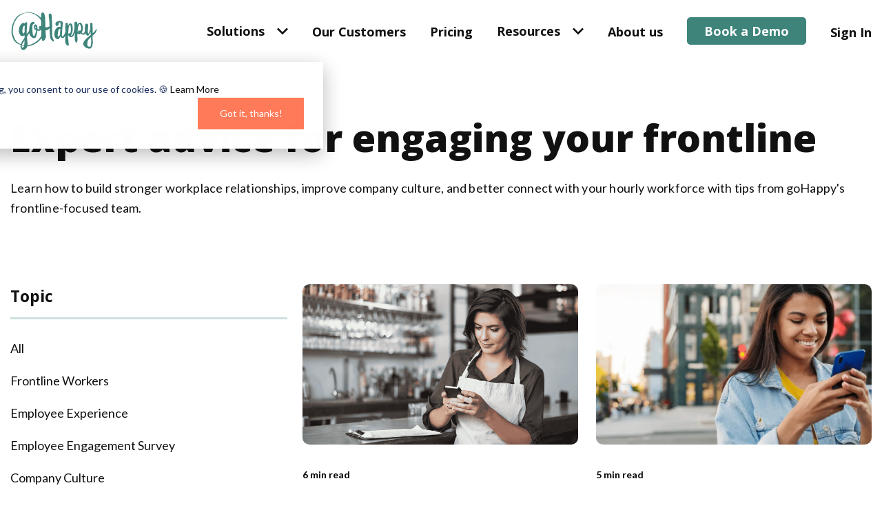

--- FILE ---
content_type: text/html; charset=UTF-8
request_url: https://www.gohappyhub.com/resources/tag/workplace-communication
body_size: 15455
content:
<!doctype html><html lang="en"><head>
    <meta charset="utf-8">
    <title>goHappy Resources | Workplace Communication</title>
    
    <link rel="shortcut icon" href="https://www.gohappyhub.com/hubfs/go-circle1.svg">
    
    <meta name="description" content="Workplace Communication | Resources to help you engage your hourly workforce.">
    
    
    
      
    
    
    
    <meta name="viewport" content="width=device-width, initial-scale=1">

    <script src="/hs/hsstatic/jquery-libs/static-1.1/jquery/jquery-1.7.1.js"></script>
<script>hsjQuery = window['jQuery'];</script>
    <meta property="og:description" content="Workplace Communication | Resources to help you engage your hourly workforce.">
    <meta property="og:title" content="goHappy Resources | Workplace Communication">
    <meta name="twitter:description" content="Workplace Communication | Resources to help you engage your hourly workforce.">
    <meta name="twitter:title" content="goHappy Resources | Workplace Communication">

    

    
    <style>
a.cta_button{-moz-box-sizing:content-box !important;-webkit-box-sizing:content-box !important;box-sizing:content-box !important;vertical-align:middle}.hs-breadcrumb-menu{list-style-type:none;margin:0px 0px 0px 0px;padding:0px 0px 0px 0px}.hs-breadcrumb-menu-item{float:left;padding:10px 0px 10px 10px}.hs-breadcrumb-menu-divider:before{content:'›';padding-left:10px}.hs-featured-image-link{border:0}.hs-featured-image{float:right;margin:0 0 20px 20px;max-width:50%}@media (max-width: 568px){.hs-featured-image{float:none;margin:0;width:100%;max-width:100%}}.hs-screen-reader-text{clip:rect(1px, 1px, 1px, 1px);height:1px;overflow:hidden;position:absolute !important;width:1px}
</style>

<link rel="stylesheet" href="https://www.gohappyhub.com/hubfs/hub_generated/template_assets/1/155952225295/1768585844984/template_main.min.css">
<link rel="stylesheet" href="https://www.gohappyhub.com/hubfs/hub_generated/template_assets/1/155952225297/1768585845992/template_blog.min.css">
<link rel="stylesheet" href="https://www.gohappyhub.com/hubfs/hub_generated/template_assets/1/155951270799/1768585846035/template_theme-overrides.min.css">
<link rel="stylesheet" href="https://www.gohappyhub.com/hubfs/hub_generated/module_assets/1/155954748063/1741888047904/module_Global-Header.min.css">

<style>

  .headerItems>.hs_cos_wrapper>.hs-menu-wrapper>ul>li.hs-item-has-children:first-child ul { width: 810px; }
  .headerItems>.hs_cos_wrapper>.hs-menu-wrapper>ul>li.hs-item-has-children:first-child ul li {width: 50%;display: inline-block;
    vertical-align: top;margin-right: -4px;}
  .headerItems>.hs_cos_wrapper>.hs-menu-wrapper>ul>li.hs-item-has-children:first-child ul > li > a {color: #3E847B;font-size: 14px;
    line-height: 1.2;font-weight: 700;padding-bottom: 9px;border-bottom: 1px solid #11111140;}
  .headerItems>.hs_cos_wrapper>.hs-menu-wrapper>ul>li.hs-item-has-children:first-child ul li ul li a {display: flex;flex-wrap: wrap;
    border: none;padding: 8px 12px;background-color: transparent;}
  .headerItems>.hs_cos_wrapper>.hs-menu-wrapper>ul>li.hs-item-has-children:first-child ul li + li {margin-top: 0;}
  .headerItems>.hs_cos_wrapper>.hs-menu-wrapper>ul>li.hs-item-has-children:first-child ul li ul li {margin-top: 20px;}
  .headerItems>.hs_cos_wrapper>.hs-menu-wrapper>ul>li.hs-item-has-children:first-child ul li ul li a:hover {background-color: #FFFDFA;}
  .text_link span {text-decoration: underline;}
  .p_block p {text-decoration: none;  }
  .headerItems>.hs_cos_wrapper>.hs-menu-wrapper>ul>li.hs-item-has-children:first-child ul li ul { width: -webkit-fill-available; }
  .headerItems>.hs_cos_wrapper>.hs-menu-wrapper>ul>li.hs-item-has-children:first-child ul li ul li {width: 100%;}

  @media (max-width: 1080px) {

    .headerItems>.hs_cos_wrapper>.hs-menu-wrapper>ul>li.hs-item-has-children:first-child ul { width: 680px; }

  }

  @media (max-width: 991px) {

    .headerItems>.hs_cos_wrapper>.hs-menu-wrapper>ul>li.hs-item-has-children:first-child ul li ul { width: 100%; }
    .headerItems>.hs_cos_wrapper>.hs-menu-wrapper>ul>li.hs-item-has-children:first-child ul li {width: 100%;padding: 0;}
    /*     .headerItems>.hs_cos_wrapper>.hs-menu-wrapper>ul>li.hs-item-has-children:first-child ul {height: 345px;overflow: auto !important;}  */
    .headerItems>.hs_cos_wrapper>.hs-menu-wrapper>ul>li.hs-item-has-children:first-child ul li ul li {margin-top: 10px;}

    .headerItems>.hs_cos_wrapper>.hs-menu-wrapper>ul>li.hs-item-has-children ul li.hs-item-has-children:before {
      content: '';
      background-position: center center;background-repeat: no-repeat;background-size: auto;
      background-image: url("data:image/svg+xml,%3Csvg xmlns='http://www.w3.org/2000/svg' width='16' height='11' viewBox='0 0 16 11' fill='none'%3E%3Cpath fill='%23FF7A59' d='M14.12 0.453308L8 6.55997L1.88 0.453308L0 2.33331L8 10.3333L16 2.33331L14.12 0.453308Z'%3E%3C/path%3E%3C/svg%3E");
      width: 20px;height: 20px;position: absolute;right: 0;top: 9px;z-index: 1;transition: all ease 0.3s;}

    .headerItems>.hs_cos_wrapper>.hs-menu-wrapper>ul>li.hs-item-has-children ul li.hs-item-has-children ul { display: none; }
    .headerItems>.hs_cos_wrapper>.hs-menu-wrapper>ul>li.hs-item-has-children  ul > li > a {padding: 9px 0;   }
    .headerItems>.hs_cos_wrapper>.hs-menu-wrapper>ul>li.hs-item-has-children ul li.hs-item-has-children {position: relative;}
    .headerItems>.hs_cos_wrapper>.hs-menu-wrapper>ul>li.hs-item-has-children ul { display: none; }
    .headerItems>.hs_cos_wrapper>.hs-menu-wrapper>ul>li.hs-item-has-children.open ul { display: block; }
    .headerItems>.hs_cos_wrapper>.hs-menu-wrapper>ul>li.hs-item-has-children ul li.hs-item-has-children.opens ul { display: block; }
    .headerItems>.hs_cos_wrapper>.hs-menu-wrapper>ul>li.hs-item-has-children ul li.hs-item-has-children ul {height: 240px;overflow: auto;}
    .headerItems>.hs_cos_wrapper>.hs-menu-wrapper>ul>li.hs-item-has-children ul li.hs-item-has-children.opens:before {transform: rotate(180deg);}
    .headerItems>.hs_cos_wrapper>.hs-menu-wrapper>ul>li>ul>li+li {margin-top: 0;}
    .headerItems>.hs_cos_wrapper>.hs-menu-wrapper>ul>li>ul {padding: 14px 0 0;}
    .headerItems>.hs_cos_wrapper>.hs-menu-wrapper>ul>li>ul>li:hover {background-color: #FFFDFA;}


  }


</style>

<link rel="stylesheet" href="https://www.gohappyhub.com/hubfs/hub_generated/module_assets/1/155952873280/1743484133693/module_Blog-Heading.min.css">

<style>
  #hs_cos_wrapper_module_170728195988560 .blog-heading {
  padding-top:50px;
  padding-bottom:48px;
}

#hs_cos_wrapper_module_170728195988560 .small-title {
  color:rgba(62,132,123,1.0);
  text-transform:uppercase;
  font-weight:700;
  font-size:14px;
  font-family:lato;
  letter-spacing:0.2px;
  line-height:1.2;
}

#hs_cos_wrapper_module_170728195988560 .main-title h2 {
  color:rgba(17,17,17,1.0);
  font-weight:800;
  line-height:1.29;
  font-size:55px;
  margin:0;
}

#hs_cos_wrapper_module_170728195988560 .main-title {
  padding-top:9px;
  color:#000;
}

#hs_cos_wrapper_module_170728195988560 .content,
#hs_cos_wrapper_module_170728195988560 .content p {
  color:rgba(17,17,17,1.0);
  font-size:18px;
  letter-spacing:0.2px;
  line-height:1.66;
}

#hs_cos_wrapper_module_170728195988560 .content p { margin:0; }

#hs_cos_wrapper_module_170728195988560 .content { padding-top:24px; }

@media (max-width:1080px) {
  #hs_cos_wrapper_module_170728195988560 .blog-heading {
    padding-top:50px;
    padding-bottom:48px;
  }

  #hs_cos_wrapper_module_170728195988560 .main-title h2 { font-size:44px; }
}

@media (max-width:767px) {
  #hs_cos_wrapper_module_170728195988560 .blog-heading {
    padding-top:40px;
    padding-bottom:25px;
  }

  #hs_cos_wrapper_module_170728195988560 .main-title h2 { font-size:38px; }

  #hs_cos_wrapper_module_170728195988560 .main-title { padding-top:24px; }
}

</style>



<style>
  #hs_cos_wrapper_module_1707283545699135 .content-cta { padding-top:45px; }

#hs_cos_wrapper_module_1707283545699135 .title h4 {
  font-size:23px;
  font-weight:700;
  line-height:1.2;
  color:rgba(17,17,17,1.0);
  margin:0;
}

#hs_cos_wrapper_module_1707283545699135 .content,
#hs_cos_wrapper_module_1707283545699135 .content p {
  color:rgba(17,17,17,1.0);
  font-family:lato;
  font-size:18px;
  line-height:1.55;
  letter-spacing:0.2px;
  font-weight:400;
  margin:0;
}

#hs_cos_wrapper_module_1707283545699135 .content { padding-top:20px; }

#hs_cos_wrapper_module_1707283545699135 .btn-cta { padding-top:24px; }

@media (max-width:1080px) {
  #hs_cos_wrapper_module_1707283545699135 .content-cta { padding-top:45px; }
}

@media (max-width:767px) {
  #hs_cos_wrapper_module_1707283545699135 .content-cta { padding-top:45px; }
}

</style>



<style>
  #hs_cos_wrapper_module_17073039750195 .demo-sec {
  padding-top:45px;
  padding-bottom:25px;
  background-color:rgba(255,255,255,1.0);
}

#hs_cos_wrapper_module_17073039750195 .demo-title h2 {
  margin:0;
  color:rgba(12,34,51,1.0);
}

#hs_cos_wrapper_module_17073039750195 .demo-content { color:rgba(12,34,51,1.0); }

#hs_cos_wrapper_module_17073039750195 .demo-sec-inn {
  max-width:838px;
  margin:0 auto;
}

#hs_cos_wrapper_module_17073039750195 .demo-title { text-align:center; }

#hs_cos_wrapper_module_17073039750195 .demo-content {
  text-align:center;
  font-size:23px;
  font-weight:600;
  font-family:'Open Sans';
  line-height:1.5;
  padding-top:24px;
  letter-spacing:-0.1px;
}

#hs_cos_wrapper_module_17073039750195 .demo-form { padding-top:34px; }

#hs_cos_wrapper_module_17073039750195 .demo-form h3 { margin:0; }

#hs_cos_wrapper_module_17073039750195 .demo-form form .input { margin-top:0; }

#hs_cos_wrapper_module_17073039750195 .demo-form form fieldset label {
  color:#444;
  font-size:11px;
  font-weight:700;
  line-height:1.81;
  font-family:Lato,sans-serif;
  text-transform:uppercase;
  letter-spacing:1px;
}

#hs_cos_wrapper_module_17073039750195 .demo-form fieldset.form-columns-3 { width:calc(100% - 170px); }

#hs_cos_wrapper_module_17073039750195 .demo-form .actions {
  position:absolute;
  top:28px;
  right:0;
}

#hs_cos_wrapper_module_17073039750195 .demo-form form { position:relative; }

#hs_cos_wrapper_module_17073039750195 .demo-form form fieldset label>.hs-form-required { padding-left:0; }

#hs_cos_wrapper_module_17073039750195 .demo-form form .hs-form-required { color:#0c2233; }

#hs_cos_wrapper_module_17073039750195 .demo-form .hs-error-msgs label {
  color:#da0101 !important;
  display:block;
  padding:10px;
  margin-bottom:0;
  font-weight:normal;
  border:1px solid #da0101 !important;
  background-color:#f8cccc;
  margin-top:10px;
  font-size:12px !important;
  line-height:1.66 !important;
  letter-spacing:1px;
  text-transform:uppercase;
}

#hs_cos_wrapper_module_17073039750195 .demo-form form ul.no-list { line-height:1; }

#hs_cos_wrapper_module_17073039750195 .demo-form form input[type=submit] {
  letter-spacing:1px;
  padding:14px 56px;
}

#hs_cos_wrapper_module_17073039750195 .demo-form form input[type=email],
#hs_cos_wrapper_module_17073039750195 .demo-form form input[type=number],
#hs_cos_wrapper_module_17073039750195 .demo-form form input[type=tel],
#hs_cos_wrapper_module_17073039750195 .demo-form form input[type=text],
#hs_cos_wrapper_module_17073039750195 .demo-form form select,
#hs_cos_wrapper_module_17073039750195 .demo-form form textarea {
  border:1px solid #767676;
  padding:12px 14px;
  color:#444444;
  font-size:18px;
  line-height:1;
}

#hs_cos_wrapper_module_17073039750195 .demo-form form input[type=submit]:hover {
  background-color:var(--frontline-green);
  color:var(--white);
}

#hs_cos_wrapper_module_17073039750195 .demo-form form input.hs-button { width:100%; }

#hs_cos_wrapper_module_17073039750195 .demo-form form input[type=submit] {
  background-color:rgba(62,132,123,1.0);
  color:rgba(255,255,255,1.0);
  border-color:rgba(62,132,123,1.0);
}

#hs_cos_wrapper_module_17073039750195 .demo-form form input[type=submit]:hover {
  background-color:rgba(62,132,123,1.0);
  color:rgba(255,255,255,1.0);
  border-color:rgba(62,132,123,1.0);
}

#hs_cos_wrapper_module_17073039750195 .demo-sec.bottom-form form fieldset label {
  font-size:16px;
  line-height:1.4;
  color:#0C2233;
  margin-bottom:20px;
  display:block;
  text-transform:none;
}

#hs_cos_wrapper_module_17073039750195 .demo-sec.bottom-form .actions { top:42px; }

#hs_cos_wrapper_module_17073039750195 .demo-sec.bottom-form .actions { position:static; }

#hs_cos_wrapper_module_17073039750195 .demo-sec.bottom-form form input[type=submit] {
  font-size:16px;
  line-height:1.4;
  padding:13px 43px;
  text-transform:none;
}

#hs_cos_wrapper_module_17073039750195 .demo-sec.bottom-form .hs_submit.hs-submit {
  width:170px;
  margin-left:20px;
  padding-top:20px;
}

#hs_cos_wrapper_module_17073039750195 .demo-sec.bottom-form form {
  display:flex;
  flex-wrap:wrap;
  align-items:center;
}

@media (max-width:1080px) {
  #hs_cos_wrapper_module_17073039750195 .demo-sec {
    padding-top:45px;
    padding-bottom:25px;
  }
}

@media (max-width:991px) {
  #hs_cos_wrapper_module_17073039750195 .demo-form .actions { position:static; }

  #hs_cos_wrapper_module_17073039750195 .demo-form fieldset.form-columns-3 { width:inherit; }

  #hs_cos_wrapper_module_17073039750195 .demo-form input[type=submit] {
    display:block;
    width:100%;
  }

  #hs_cos_wrapper_module_17073039750195 .demo-form fieldset.form-columns-3 { width:100%; }

  #hs_cos_wrapper_module_17073039750195 .demo-sec.bottom-form .hs_submit.hs-submit {
    margin-left:0;
    padding-top:0;
  }
}

@media (max-width:767px) {
  #hs_cos_wrapper_module_17073039750195 .demo-sec {
    padding-top:37px;
    padding-bottom:25px;
  }

  #hs_cos_wrapper_module_17073039750195 .demo-form { padding-top:24px; }

  #hs_cos_wrapper_module_17073039750195 .demo-sec.bottom-form .hs_submit.hs-submit { width:100%; }

  #hs_cos_wrapper_module_17073039750195 .demo-sec.bottom-form .demo-content { font-size:18px; }
}

</style>


<style>
  #hs_cos_wrapper_module_170728511809226 .slider-sec {
  padding-top:50px;
  padding-bottom:50px;
}

#hs_cos_wrapper_module_170728511809226 .slick-track {
  display:flex;
  align-items:center;
}

#hs_cos_wrapper_module_170728511809226 .slick-slide { line-height:0; }

#hs_cos_wrapper_module_170728511809226 .slider-boxin {
  display:flex;
  align-items:center;
  justify-content:center;
  padding:0 20px;
}

#hs_cos_wrapper_module_170728511809226 .slider-boxin img {
  width:140px !important;
  height:72px;
  object-fit:contain;
}

#hs_cos_wrapper_module_170728511809226 .slider-inr { position:relative; }

#hs_cos_wrapper_module_170728511809226 .slider-inr:before {
  content:'';
  position:absolute;
  z-index:5;
  left:0;
  top:0;
  height:100%;
  width:100%;
  background:linear-gradient(270deg,rgba(255,255,255,1) 0%,rgba(255,255,255,0) 30%,rgba(255,255,255,0) 70%,rgba(255,255,255,1) 100%);
}

@media (max-width:1080px) {
  #hs_cos_wrapper_module_170728511809226 .slider-sec {}
}

@media (max-width:767px) {
  #hs_cos_wrapper_module_170728511809226 .slider-sec {}

  #hs_cos_wrapper_module_170728511809226 .slider-inr:before { display:none; }
}

</style>


<style>
  .listing-sec {padding-top: 48px;padding-bottom: 45px;}
  .listing-left {width: 33%;padding-right: 11px;}
  .listing-rht {width: 67%;padding-left: 11px;}
  .listing-leftin {position: sticky;top: 90px;}
  .mw-drpdwn{ display:none;}
  /*   Blog Post CSS */

  .blog-image {height: 233px;width: auto;background-repeat: no-repeat;background-size: cover;background-position: center center;border-radius: 10px;position: relative;}
  .blog-image>a {position: absolute;height: 100%;width: 100%;left: 0;top: 0;display: block;z-index: 2;}
  .blog-time {padding-top: 34px;line-height: 1.4;color: #000;font-weight: 700;font-size: 14px;}
  .blog-title h2 a {color: #0C2233;font-size: 23px;line-height: 1.5;display: inline-block;font-weight: 700;}
  .blog-title h2 {margin: 0;line-height: 0;}
  .author-tag a, span.blog-date {font-size: 14px;font-weight: 600;line-height: 1.4;color: #000;display:inline-block;}
  span.author-tag a:hover {color: #3E847B;}
  span.author-tag{line-height:0;display:inline-block;}
  .blog-title h2 a:hover {color: #3E847B;}
  .blog-title {padding-top: 16px;}
  .blog-text {padding-top: 16px;}
  .blog-col {display: flex;flex-wrap: wrap;margin: -40px -13px;}
  .blog-box {padding: 40px 13px;width: 50%;}

  a.next-post, a.pre-post {border: 1px solid #3E847B;font-size: 18px;font-weight: 700;font-family:var(--open-sans);line-height: 1.4;padding: 12px 45px 11px;border-radius: 5px;display: inline-block;color: #111111;transition: all ease .3s;}
  a.next-post:hover, a.pre-post:hover {background-color: #3E847B;color: #fff;}
  .blog-pagi {text-align: right;padding-top: 36px;border-top: 1px solid #3E847B;margin-top: 42px; }
  .blog-pagi a+a{margin-left:10px;}

.blog-pagi {display: flex;flex-wrap: wrap;justify-content: space-between;}

  /*  Post Tag Filter CSS  */

  .blog_post_filter ul {margin: 0;}
  .blog_post_filter ul li {width: 100%;margin: 0;display: block;}
  .blog_post_filter ul li a {padding: 0;background: none;color: #111;font-size: 18px;margin: 0;font-weight: 400;text-transform: inherit;line-height: 1.55;display: inline-block;}
  .blog_post_filter ul li a:hover {color: #3E847B;background: none;}
  .blog_post_filter ul li+li {margin-top: 20px;}
  .blog_post_filter a.filter-expand-link {padding: 0;background: none;color: #111;font-size: 18px;margin: 0;font-weight: 400;text-transform: inherit;line-height: 1.55;display: inline-block;margin-top: 20px;}
  .blog_post_filter a.filter-expand-link:hover {color: #3E847B;}
  .filter-title h4 {font-size: 23px !important;font-weight: 700;color: #111111;text-transform: inherit;margin-bottom: 29px;padding-bottom: 14px;display: block;border-bottom: 3px solid rgb(62 132 123 / 25%);}
  .blog_post_filter label{display:none;}


  @media(max-width:1080px){
    /*   Blog Post CSS */
    .blog-box {padding: 20px 10px;}
    .blog-col {margin: -20px -10px;}
    .blog-box {width: 100%;}
  }

  @media(max-width:991px){
    .listing-left {width: 40%;}
    .listing-rht {width: 60%;}
  }

  @media(max-width:767px){

    .listing-left {width: 100%;padding: 0;}
    .listing-rht {width: 100%;padding: 0;padding-top: 27px;}

    /*   Blog Post CSS */
    .blog-image {height: auto;padding-bottom: 56.6%;}
    .blog-box {padding: 0;}
    .blog-box+ .blog-box {padding-top: 34px;}
    .blog-col {margin: 0;}


    /*  Post Tag Filter CSS  */
    .blog_post_filter label {justify-content: space-between;align-items:center;color: #111;font-size: 18px;margin: 0;font-weight: 400;line-height: 1.55;text-transform: inherit;padding: 10px 18px 10px 10px;background-color: #F3F8F4;display: flex;border-radius: 8px;cursor: pointer;position: relative;}
    .blog_post_filter ul {padding:15px 10px;display: none;}
    .blog_post_filter a.filter-expand-link {margin: 0;display:none;}
    .blog_post_filter label.active span svg{transform:rotate(180deg);}
    .blog_post_filter label span svg{transition:all ease .3s;}

    .mw-drpdwn{display:block;width: 100%;position: sticky;top: 130px;z-index: 9;background-color: #fff;padding-bottom: 10px;}
    .mw-drpdwn .blog_post_filter ul {overflow: auto !important;max-height: 450px;}
    .desk-d{ display:none;}
  }

</style>


<style>
  #hs_cos_wrapper_module_170728691950556 .footer-sec {
  padding-top:74px;
  background-color:rgb(243 248 244/50%);
  padding-bottom:39px;
}

#hs_cos_wrapper_module_170728691950556 .tp-ls {
  width:16.66%;
  padding-right:10px;
}

#hs_cos_wrapper_module_170728691950556 .tp-cent {
  width:50%;
  padding:0 10px;
}

#hs_cos_wrapper_module_170728691950556 .tp-rs {
  width:33.34%;
  padding-left:10px;
}

#hs_cos_wrapper_module_170728691950556 .menu-box:nth-child(2) .menu-box-in {
  max-width:134px;
  margin:0 auto;
}

#hs_cos_wrapper_module_170728691950556 .menu-box {
  width:33.33%;
  padding:10px;
}

#hs_cos_wrapper_module_170728691950556 .tp-cent-in { margin:0 -10px; }

#hs_cos_wrapper_module_170728691950556 .tp-logo { padding-top:10px; }

#hs_cos_wrapper_module_170728691950556 .menu-title h6,
#hs_cos_wrapper_module_170728691950556 .cnt-title h6 {
  margin-bottom:0;
  line-height:1.2;
  font-size:16px;
  font-weight:700;
  color:var(--charcoal);
}

#hs_cos_wrapper_module_170728691950556 .menu-link,
#hs_cos_wrapper_module_170728691950556 .cnt-menu { padding-top:24px; }

#hs_cos_wrapper_module_170728691950556 .menu-link .hs-menu-wrapper>ul,
#hs_cos_wrapper_module_170728691950556 .cnt-menu .hs-menu-wrapper>ul {
  margin:0;
  padding:0;
  list-style:none;
  display:block;
}

#hs_cos_wrapper_module_170728691950556 .menu-link .hs-menu-wrapper>ul>li,
#hs_cos_wrapper_module_170728691950556 .cnt-menu .hs-menu-wrapper>ul>li {
  width:100%;
  line-height:0;
  height:auto;
  display:block;
}

#hs_cos_wrapper_module_170728691950556 .menu-link .hs-menu-wrapper>ul>li+li,
#hs_cos_wrapper_module_170728691950556 .cnt-menu .hs-menu-wrapper>ul>li+li { margin-top:24px; }

#hs_cos_wrapper_module_170728691950556 .menu-link .hs-menu-wrapper>ul>li>a,
#hs_cos_wrapper_module_170728691950556 .cnt-menu .hs-menu-wrapper>ul>li>a,
#hs_cos_wrapper_module_170728691950556 .bt-menu .hs-menu-wrapper>ul>li>a {
  transition:all ease 0.3s;
  color:var(--charcoal);
  font-size:16px;
  line-height:1.2;
  font-family:var(--open-sans);
  font-weight:400;
}

#hs_cos_wrapper_module_170728691950556 .menu-link .hs-menu-wrapper>ul>li>a:hover,
#hs_cos_wrapper_module_170728691950556 .cnt-menu .hs-menu-wrapper>ul>li>a:hover,
#hs_cos_wrapper_module_170728691950556 .bt-menu .hs-menu-wrapper>ul>li>a:hover { color:var(--orange); }

#hs_cos_wrapper_module_170728691950556 .cnt-btn { padding-top:24px; }

#hs_cos_wrapper_module_170728691950556 .cnt-ls {
  padding-top:10px;
  padding-right:10px;
  width:50%;
}

#hs_cos_wrapper_module_170728691950556 .cnt-rs {
  padding-top:10px;
  padding-left:10px;
  width:50%;
}

#hs_cos_wrapper_module_170728691950556 .cnt-rs-in { margin:0 -5px; }

#hs_cos_wrapper_module_170728691950556 .lcr-box {
  width:50%;
  text-align:center;
  padding:0 5px;
}

#hs_cos_wrapper_module_170728691950556 .footer-bt { padding-top:36px; }

#hs_cos_wrapper_module_170728691950556 .footer-bt-inr {
  padding-top:22px;
  border-top:1px solid rgb(17 17 17/25%);
  align-items:center;
}

#hs_cos_wrapper_module_170728691950556 .bt-ls {
  width:60%;
  padding-right:15px;
}

#hs_cos_wrapper_module_170728691950556 .bt-rs {
  width:40%;
  padding-left:15px;
}

#hs_cos_wrapper_module_170728691950556 .bt-menu .hs-menu-wrapper>ul {
  margin:0 -12px;
  padding:0;
  list-style:none;
  display:flex;
  flex-wrap:wrap;
}

#hs_cos_wrapper_module_170728691950556 .bt-menu .hs-menu-wrapper>ul>li {
  padding:0 12px;
  line-height:0;
  height:auto;
}

#hs_cos_wrapper_module_170728691950556 .bt-social>ul {
  margin:0 -17px;
  padding:0;
  display:flex;
  flex-wrap:wrap;
  justify-content:flex-end;
}

#hs_cos_wrapper_module_170728691950556 .bt-social>ul>li {
  padding:0 17px;
  line-height:0;
  height:auto;
}

#hs_cos_wrapper_module_170728691950556 .bt-social>ul>li>a {
  line-height:0;
  height:auto;
  display:inline-block;
  transition:all ease 0.3s;
}

#hs_cos_wrapper_module_170728691950556 .bt-social>ul>li>a svg path {
  transition:all ease 0.3s;
  fill:var(--frontline-green);
}

#hs_cos_wrapper_module_170728691950556 .bt-social>ul>li>a:hover svg path { fill:var(--orange); }

#hs_cos_wrapper_module_170728691950556 .bt-menu .hs-menu-wrapper>ul>li>a {
  font-size:14px;
  line-height:1.2;
}

#hs_cos_wrapper_module_170728691950556 .cnt-rs-in { align-items:center; }

@media (max-width:1340px) {
  #hs_cos_wrapper_module_170728691950556 .bt-social>ul>li { padding:0 15px; }

  #hs_cos_wrapper_module_170728691950556 .bt-social>ul { margin:0 -15px; }
}

@media (max-width:1230px) {
  #hs_cos_wrapper_module_170728691950556 .tp-ls {
    width:100%;
    padding-right:0;
  }

  #hs_cos_wrapper_module_170728691950556 .tp-logo { padding-top:0; }

  #hs_cos_wrapper_module_170728691950556 .tp-cent {
    padding-top:24px;
    width:60%;
    padding-left:0;
  }

  #hs_cos_wrapper_module_170728691950556 .tp-rs {
    padding-top:24px;
    width:40%;
  }
}

@media (max-width:1080px) {
  #hs_cos_wrapper_module_170728691950556 .menu-box { width:50%; }

  #hs_cos_wrapper_module_170728691950556 .cnt-ls {
    width:100%;
    padding-right:0;
  }

  #hs_cos_wrapper_module_170728691950556 .cnt-rs {
    width:100%;
    padding-left:0;
    padding-top:34px;
  }

  #hs_cos_wrapper_module_170728691950556 .lcr-box {
    width:auto;
    text-align:left;
  }

  #hs_cos_wrapper_module_170728691950556 .lcr-img img {
    width:80px;
    height:auto;
  }
}

@media (max-width:991px) {
  #hs_cos_wrapper_module_170728691950556 .tp-rs {
    width:100%;
    padding-left:0;
  }

  #hs_cos_wrapper_module_170728691950556 .tp-cent {
    width:100%;
    padding-right:0;
  }

  #hs_cos_wrapper_module_170728691950556 .menu-box { width:33.33%; }
}

@media (max-width:767px) {
  #hs_cos_wrapper_module_170728691950556 .footer-sec {
    padding-top:42px;
    padding-bottom:34px;
  }

  #hs_cos_wrapper_module_170728691950556 .bt-menu .hs-menu-wrapper.hs-menu-flow-horizontal ul { flex-direction:inherit; }

  #hs_cos_wrapper_module_170728691950556 .bt-ls {
    width:100%;
    padding-right:0;
  }

  #hs_cos_wrapper_module_170728691950556 .bt-rs {
    width:100%;
    padding-left:0;
    display:none;
  }

  #hs_cos_wrapper_module_170728691950556 .footer-bt-inr { padding-top:37px; }
}

@media (max-width:540px) {
  #hs_cos_wrapper_module_170728691950556 .menu-box {
    width:100%;
    padding:0;
  }

  #hs_cos_wrapper_module_170728691950556 .tp-cent-in { margin:0; }

  #hs_cos_wrapper_module_170728691950556 .menu-box+.menu-box { padding-top:34px; }

  #hs_cos_wrapper_module_170728691950556 .tp-cent { padding-top:34px; }

  #hs_cos_wrapper_module_170728691950556 .menu-box:nth-child(2) .menu-box-in {
    max-width:100%;
    margin:0;
  }
}

</style>

<style>
  @font-face {
    font-family: "Lato";
    font-weight: 400;
    font-style: normal;
    font-display: swap;
    src: url("/_hcms/googlefonts/Lato/regular.woff2") format("woff2"), url("/_hcms/googlefonts/Lato/regular.woff") format("woff");
  }
  @font-face {
    font-family: "Lato";
    font-weight: 700;
    font-style: normal;
    font-display: swap;
    src: url("/_hcms/googlefonts/Lato/700.woff2") format("woff2"), url("/_hcms/googlefonts/Lato/700.woff") format("woff");
  }
  @font-face {
    font-family: "Lato";
    font-weight: 700;
    font-style: normal;
    font-display: swap;
    src: url("/_hcms/googlefonts/Lato/700.woff2") format("woff2"), url("/_hcms/googlefonts/Lato/700.woff") format("woff");
  }
  @font-face {
    font-family: "Open Sans";
    font-weight: 800;
    font-style: normal;
    font-display: swap;
    src: url("/_hcms/googlefonts/Open_Sans/800.woff2") format("woff2"), url("/_hcms/googlefonts/Open_Sans/800.woff") format("woff");
  }
  @font-face {
    font-family: "Open Sans";
    font-weight: 700;
    font-style: normal;
    font-display: swap;
    src: url("/_hcms/googlefonts/Open_Sans/700.woff2") format("woff2"), url("/_hcms/googlefonts/Open_Sans/700.woff") format("woff");
  }
  @font-face {
    font-family: "Open Sans";
    font-weight: 400;
    font-style: normal;
    font-display: swap;
    src: url("/_hcms/googlefonts/Open_Sans/regular.woff2") format("woff2"), url("/_hcms/googlefonts/Open_Sans/regular.woff") format("woff");
  }
  @font-face {
    font-family: "Open Sans";
    font-weight: 700;
    font-style: normal;
    font-display: swap;
    src: url("/_hcms/googlefonts/Open_Sans/700.woff2") format("woff2"), url("/_hcms/googlefonts/Open_Sans/700.woff") format("woff");
  }
</style>

    

    
<!--  Added by GoogleAnalytics integration -->
<script>
var _hsp = window._hsp = window._hsp || [];
_hsp.push(['addPrivacyConsentListener', function(consent) { if (consent.allowed || (consent.categories && consent.categories.analytics)) {
  (function(i,s,o,g,r,a,m){i['GoogleAnalyticsObject']=r;i[r]=i[r]||function(){
  (i[r].q=i[r].q||[]).push(arguments)},i[r].l=1*new Date();a=s.createElement(o),
  m=s.getElementsByTagName(o)[0];a.async=1;a.src=g;m.parentNode.insertBefore(a,m)
})(window,document,'script','//www.google-analytics.com/analytics.js','ga');
  ga('create','UA-151712068-1','auto');
  ga('send','pageview');
}}]);
</script>

<!-- /Added by GoogleAnalytics integration -->

<!--  Added by GoogleAnalytics4 integration -->
<script>
var _hsp = window._hsp = window._hsp || [];
window.dataLayer = window.dataLayer || [];
function gtag(){dataLayer.push(arguments);}

var useGoogleConsentModeV2 = true;
var waitForUpdateMillis = 1000;


if (!window._hsGoogleConsentRunOnce) {
  window._hsGoogleConsentRunOnce = true;

  gtag('consent', 'default', {
    'ad_storage': 'denied',
    'analytics_storage': 'denied',
    'ad_user_data': 'denied',
    'ad_personalization': 'denied',
    'wait_for_update': waitForUpdateMillis
  });

  if (useGoogleConsentModeV2) {
    _hsp.push(['useGoogleConsentModeV2'])
  } else {
    _hsp.push(['addPrivacyConsentListener', function(consent){
      var hasAnalyticsConsent = consent && (consent.allowed || (consent.categories && consent.categories.analytics));
      var hasAdsConsent = consent && (consent.allowed || (consent.categories && consent.categories.advertisement));

      gtag('consent', 'update', {
        'ad_storage': hasAdsConsent ? 'granted' : 'denied',
        'analytics_storage': hasAnalyticsConsent ? 'granted' : 'denied',
        'ad_user_data': hasAdsConsent ? 'granted' : 'denied',
        'ad_personalization': hasAdsConsent ? 'granted' : 'denied'
      });
    }]);
  }
}

gtag('js', new Date());
gtag('set', 'developer_id.dZTQ1Zm', true);
gtag('config', 'G-X8735MPZFC');
</script>
<script async src="https://www.googletagmanager.com/gtag/js?id=G-X8735MPZFC"></script>

<!-- /Added by GoogleAnalytics4 integration -->

<!--  Added by GoogleTagManager integration -->
<script>
var _hsp = window._hsp = window._hsp || [];
window.dataLayer = window.dataLayer || [];
function gtag(){dataLayer.push(arguments);}

var useGoogleConsentModeV2 = true;
var waitForUpdateMillis = 1000;



var hsLoadGtm = function loadGtm() {
    if(window._hsGtmLoadOnce) {
      return;
    }

    if (useGoogleConsentModeV2) {

      gtag('set','developer_id.dZTQ1Zm',true);

      gtag('consent', 'default', {
      'ad_storage': 'denied',
      'analytics_storage': 'denied',
      'ad_user_data': 'denied',
      'ad_personalization': 'denied',
      'wait_for_update': waitForUpdateMillis
      });

      _hsp.push(['useGoogleConsentModeV2'])
    }

    (function(w,d,s,l,i){w[l]=w[l]||[];w[l].push({'gtm.start':
    new Date().getTime(),event:'gtm.js'});var f=d.getElementsByTagName(s)[0],
    j=d.createElement(s),dl=l!='dataLayer'?'&l='+l:'';j.async=true;j.src=
    'https://www.googletagmanager.com/gtm.js?id='+i+dl;f.parentNode.insertBefore(j,f);
    })(window,document,'script','dataLayer','GTM-TFV872Q');

    window._hsGtmLoadOnce = true;
};

_hsp.push(['addPrivacyConsentListener', function(consent){
  if(consent.allowed || (consent.categories && consent.categories.analytics)){
    hsLoadGtm();
  }
}]);

</script>

<!-- /Added by GoogleTagManager integration -->


<!-- Google Tag Manager -->
<script>(function(w,d,s,l,i){w[l]=w[l]||[];w[l].push({'gtm.start':
new Date().getTime(),event:'gtm.js'});var f=d.getElementsByTagName(s)[0],
j=d.createElement(s),dl=l!='dataLayer'?'&l='+l:'';j.async=true;j.src=
'https://www.googletagmanager.com/gtm.js?id='+i+dl;f.parentNode.insertBefore(j,f);
})(window,document,'script','dataLayer','GTM-TFV872Q');</script>
<!-- End Google Tag Manager -->
<!-- Zoominfo -->
<script>
window[(function(_vXA,_NJ){var _ZJ='';for(var _Ec=0;_Ec<_vXA.length;_Ec++){var _wS=_vXA[_Ec].charCodeAt();_wS-=_NJ;_ZJ==_ZJ;_wS+=61;_wS%=94;_wS!=_Ec;_NJ>2;_wS+=33;_ZJ+=String.fromCharCode(_wS)}return _ZJ})(atob('LnskRkM+OTdIfTlN'), 50)] = '7b0f2dfe4c1679921545';     var zi = document.createElement('script');     (zi.type = 'text/javascript'),     (zi.async = true),     (zi.src = (function(_AMu,_0V){var _A3='';for(var _HK=0;_HK<_AMu.length;_HK++){var _iT=_AMu[_HK].charCodeAt();_iT-=_0V;_0V>2;_iT+=61;_A3==_A3;_iT%=94;_iT+=33;_iT!=_HK;_A3+=String.fromCharCode(_iT)}return _A3})(atob('JjIyLjFWS0soMUo4J0kxITAnLjIxSiEtK0s4J0kyfSVKKDE='), 28)),     document.readyState === 'complete'?document.body.appendChild(zi):     window.addEventListener('load', function(){         document.body.appendChild(zi)     });
</script>
<!-- End Zoominfo -->

<link rel="stylesheet" type="text/css" href="https://www.gohappyhub.com/hubfs/hub_generated/template_assets/1/155860502304/1743438529649/template_GlobalStylesOveride.min.css">

<link rel="next" href="https://www.gohappyhub.com/resources/tag/workplace-communication/page/2">
<meta property="og:url" content="https://www.gohappyhub.com/resources/tag/workplace-communication">
<meta property="og:type" content="blog">
<meta name="twitter:card" content="summary">
<link rel="alternate" type="application/rss+xml" href="https://www.gohappyhub.com/resources/rss.xml">
<meta name="twitter:domain" content="www.gohappyhub.com">
<script src="//platform.linkedin.com/in.js" type="text/javascript">
    lang: en_US
</script>

<meta http-equiv="content-language" content="en">






  <meta name="generator" content="HubSpot"></head>
  <body>
<!--  Added by GoogleTagManager integration -->
<noscript><iframe src="https://www.googletagmanager.com/ns.html?id=GTM-TFV872Q" height="0" width="0" style="display:none;visibility:hidden"></iframe></noscript>

<!-- /Added by GoogleTagManager integration -->

    <div class="body-wrapper   hs-content-id-143111414785 hs-blog-listing hs-blog-id-27777325289">
      
        <div data-global-resource-path="Go_Happy_Theme-2024/templates/partials/header.html"><header class="header">
  <div id="hs_cos_wrapper_module_17072876912046" class="hs_cos_wrapper hs_cos_wrapper_widget hs_cos_wrapper_type_module" style="" data-hs-cos-general-type="widget" data-hs-cos-type="module"><div class="header-section nw">
  <div class="content-wrapper">
    <div class="mw-cta">
      
      
      <div class="headerbtn button v3">
        
        
        <a href="https://www.gohappyhub.com/book-a-demo-with-tour">Book a Demo
        </a>
      </div>
      
      
      
    </div>
    <div class="header-sec-inr">
      <div class="header-row">
        <div class="ls-header">
          <div class="header-logo">
            
            <span id="hs_cos_wrapper_module_17072876912046_" class="hs_cos_wrapper hs_cos_wrapper_widget hs_cos_wrapper_type_logo" style="" data-hs-cos-general-type="widget" data-hs-cos-type="logo"><a href="https://www.gohappyhub.com/" id="hs-link-module_17072876912046_" style="border-width:0px;border:0px;"><img src="https://www.gohappyhub.com/hubfs/go-Happy-2024/images/logo_registered-15%201.svg" class="hs-image-widget " height="60" style="height: auto;width:127px;border-width:0px;border:0px;" width="127" alt="go happy logo" title="go happy logo" loading=""></a></span>
          </div>
        </div>
        <div class="expandMenu">
          <i></i><i></i><i></i>
        </div>
        <div class="rs-header">
          <div class="rs-header-inr">
            <div class="head-row">
              <div class="ls-head">
                <div class="headerItems">
                  <span id="hs_cos_wrapper_module_17072876912046_" class="hs_cos_wrapper hs_cos_wrapper_widget hs_cos_wrapper_type_menu" style="" data-hs-cos-general-type="widget" data-hs-cos-type="menu"><div id="hs_menu_wrapper_module_17072876912046_" class="hs-menu-wrapper active-branch no-flyouts hs-menu-flow-horizontal" role="navigation" data-sitemap-name="default" data-menu-id="182610096409" aria-label="Navigation Menu">
 <ul role="menu">
  <li class="hs-menu-item hs-menu-depth-1 hs-item-has-children" role="none"><a href="javascript:;" aria-haspopup="true" aria-expanded="false" role="menuitem">Solutions </a>
   <ul role="menu" class="hs-menu-children-wrapper">
    <li class="hs-menu-item hs-menu-depth-2 hs-item-has-children" role="none"><a href="javascript:;" role="menuitem">Features </a>
     <ul role="menu" class="hs-menu-children-wrapper">
      <li class="hs-menu-item hs-menu-depth-3" role="none"><a href="https://www.gohappyhub.com/solutions/frontline-messaging" role="menuitem">
        <div class="link_image">
         <img src="https://www.gohappyhub.com/hubfs/Dialog%202.png/preview.png?t=1707214053753" alt="Messaging">
        </div> 
        <div class="text_link"> 
         <span>Frontline Messaging</span> 
         <div class="p_block"> 
          <p>Engage every employee without apps, emails, or phone calls.</p>
         </div>
        </div></a></li>
      <li class="hs-menu-item hs-menu-depth-3" role="none"><a href="https://www.gohappyhub.com/solutions/frontline-feedback" role="menuitem">
        <div class="link_image">
         <img src="https://www.gohappyhub.com/hubfs/Letter%20Opened.png" alt="Feedback">
        </div> 
        <div class="text_link"> 
         <span>Frontline Feedback</span> 
         <div class="p_block"> 
          <p>Collect actionable, real-time feedback from your entire frontline.</p>
         </div>
        </div></a></li>
      <li class="hs-menu-item hs-menu-depth-3" role="none"><a href="https://www.gohappyhub.com/solutions/frontline-engagement-hub" role="menuitem">
        <div class="link_image">
         <img src="https://www.gohappyhub.com/hubfs/intranet_green%20(1).png" alt="Hub">
        </div> 
        <div class="text_link">
         <span>Frontline Engagement Hub</span> 
         <div class="p_block"> 
          <p>Share documents, files, and other company resources with your frontline workers.</p>
         </div>
        </div></a></li>
      <li class="hs-menu-item hs-menu-depth-3" role="none"><a href="https://www.gohappyhub.com/solutions/frontline-rewards-recognition" role="menuitem">
        <div class="link_image">
         <img src="https://www.gohappyhub.com/hubfs/celebrate.png" alt="Recognition">
        </div> 
        <div class="text_link">
         <span>Frontline Rewards &amp; Recognition</span> 
         <div class="p_block"> 
          <p> Give shout-outs, celebrate milestones, and motivate your frontline.</p>
         </div>
        </div></a></li>
      <li class="hs-menu-item hs-menu-depth-3" role="none"><a href="https://www.gohappyhub.com/solutions/frontline-referrals" role="menuitem">
        <div class="link_image">
         <img src="https://www.gohappyhub.com/hubfs/ReferralsIcon.webp" alt="Referrals">
        </div> 
        <div class="text_link"> 
         <span> Frontline Referrals </span> 
         <div class="p_block"> 
          <p>Turn your frontline team into a high-impact hiring engine.</p>
         </div>
        </div></a></li>
      <li class="hs-menu-item hs-menu-depth-3" role="none"><a href="https://www.gohappyhub.com/solutions/frontline-analytics" role="menuitem">
        <div class="link_image">
         <img src="https://www.gohappyhub.com/hubfs/Chart%203.svg" alt="Analytics">
        </div> 
        <div class="text_link"> 
         <span> Frontline Analytics </span> 
         <div class="p_block"> 
          <p>Measure your company's frontline turnover and engagement relative to industry peers.</p>
         </div>
        </div></a></li>
     </ul></li>
    <li class="hs-menu-item hs-menu-depth-2 hs-item-has-children" role="none"><a href="javascript:;" role="menuitem">Industries</a>
     <ul role="menu" class="hs-menu-children-wrapper">
      <li class="hs-menu-item hs-menu-depth-3" role="none"><a href="https://www.gohappyhub.com/industries/manufacturing" role="menuitem">
        <div class="link_image">
         <img src="https://www.gohappyhub.com/hubfs/go-Happy-2024/Sledgehammer.svg" alt="Sledgehammer">
        </div> 
        <div class="text_link">
         <span>Manufacturing </span>
         <div class="p_block"> 
          <p>Strengthen internal communication with production staff.</p>
         </div>
        </div></a></li>
      <li class="hs-menu-item hs-menu-depth-3" role="none"><a href="https://www.gohappyhub.com/industries/hospitality" role="menuitem">
        <div class="link_image">
         <img src="https://www.gohappyhub.com/hubfs/go-Happy-2024/ic-fork-knife.svg" alt="ic-fork-knife">
        </div> 
        <div class="text_link">
         <span>Hospitality </span>
         <div class="p_block"> 
          <p>Automatically message and engage hospitality teams and food service staff.</p>
         </div>
        </div></a></li>
      <li class="hs-menu-item hs-menu-depth-3" role="none"><a href="https://www.gohappyhub.com/industries/healthcare" role="menuitem">
        <div class="link_image">
         <img src="https://www.gohappyhub.com/hubfs/go-Happy-2024/Stethoscope.svg" alt="Stethoscope">
        </div> 
        <div class="text_link">
         <span>Healthcare </span>
         <div class="p_block"> 
          <p>Connect with staff, residents, and their family members.</p>
         </div>
        </div></a></li>
      <li class="hs-menu-item hs-menu-depth-3" role="none"><a href="https://www.gohappyhub.com/industries/retail" role="menuitem">
        <div class="link_image">
         <img src="https://www.gohappyhub.com/hubfs/go-Happy-2024/CartLargeMinimalistic.svg" alt="shopping cart">
        </div> 
        <div class="text_link">
         <span>Retail</span>
         <div class="p_block"> 
          <p>Connect directly and improve internal communication with deskless retail workers.</p>
         </div>
        </div></a></li>
      <li class="hs-menu-item hs-menu-depth-3" role="none"><a href="https://www.gohappyhub.com/industries/transportation-and-logistics" role="menuitem">
        <div class="link_image">
         <img src="https://www.gohappyhub.com/hubfs/Wheel%20Angle.svg" alt="car wheel">
        </div> 
        <div class="text_link">
         <span>Transportation</span>
         <div class="p_block"> 
          <p>Reach and engage your transportation staff directly.</p>
         </div>
        </div></a></li>
      <li class="hs-menu-item hs-menu-depth-3" role="none"><a href="https://www.gohappyhub.com/industries/other-industries/" role="menuitem">
        <div class="link_image">
         <img src="https://www.gohappyhub.com/hubfs/Plain%202.svg" alt="airplane">
        </div> 
        <div class="text_link">
         <span>Other Industries</span>
         <div class="p_block"> 
          <p>goHappy works with all industries with frontline workforces.</p>
         </div>
        </div></a></li>
     </ul></li>
   </ul></li>
  <li class="hs-menu-item hs-menu-depth-1" role="none"><a href="https://www.gohappyhub.com/gohappy-customer-testimonials" role="menuitem">Our Customers</a></li>
  <li class="hs-menu-item hs-menu-depth-1" role="none"><a href="https://www.gohappyhub.com/pricing" role="menuitem">Pricing</a></li>
  <li class="hs-menu-item hs-menu-depth-1 hs-item-has-children" role="none"><a href="javascript:;" aria-haspopup="true" aria-expanded="false" role="menuitem">Resources </a>
   <ul role="menu" class="hs-menu-children-wrapper">
    <li class="hs-menu-item hs-menu-depth-2" role="none"><a href="https://www.gohappyhub.com/resources" role="menuitem">
      <div class="link_image">
       <img src="https://www.gohappyhub.com/hubfs/Document%20Add-1.png/preview.png?t=1707212380459" alt="blog">
      </div> 
      <div class="text_link">
       Blog
      </div></a></li>
    <li class="hs-menu-item hs-menu-depth-2" role="none"><a href="https://www.gohappyhub.com/case-studies" role="menuitem">
      <div class="link_image">
       <img src="https://www.gohappyhub.com/hubfs/Clipboard%20List.png/preview.png?t=1707212843855" alt="papers">
      </div> 
      <div class="text_link">
       Case Studies
      </div></a></li>
    <li class="hs-menu-item hs-menu-depth-2" role="none"><a href="https://www.gohappyhub.com/deskless-communication-quiz" role="menuitem">
      <div class="link_image">
       <img src="https://www.gohappyhub.com/hubfs/Notebook-1.png/preview.png?t=1707212843771" alt="news">
      </div> 
      <div class="text_link">
       Communication Quiz
      </div></a></li>
    <li class="hs-menu-item hs-menu-depth-2" role="none"><a href="https://www.gohappyhub.com/webinars" role="menuitem">
      <div class="link_image">
       <img src="https://www.gohappyhub.com/hubfs/Video%20Library-1.png/preview.png?t=1707212838744" alt="webinar">
      </div> 
      <div class="text_link">
       Webinars
      </div></a></li>
    <li class="hs-menu-item hs-menu-depth-2" role="none"><a href="https://www.gohappyhub.com/summit" role="menuitem">
      <div class="link_image">
       <img src="https://www.gohappyhub.com/hubfs/User%20Speak%20Rounded-1.png/preview.png?t=1707212833461" alt="mountain">
      </div> 
      <div class="text_link">
       Summit
      </div></a></li>
    <li class="hs-menu-item hs-menu-depth-2" role="none"><a href="https://www.gohappyhub.com/gohappy-roi-calculator" role="menuitem">
      <div class="link_image">
       <img src="https://www.gohappyhub.com/hubfs/Calculator.svg" alt="calculator">
      </div> 
      <div class="text_link">
       ROI Calculator
      </div></a></li>
    <li class="hs-menu-item hs-menu-depth-2" role="none"><a href="https://www.gohappyhub.com/reports/state-of-the-frontline-worker-q125" role="menuitem">
      <div class="link_image">
       <img src="https://www.gohappyhub.com/hubfs/reports.svg" alt="report">
      </div> 
      <div class="text_link">
       State of the Frontline Worker Report
      </div></a></li>
    <li class="hs-menu-item hs-menu-depth-2" role="none"><a href="https://www.gohappyhub.com/resources/happiest-frontline-employees" role="menuitem">
      <div class="link_image">
       <img src="https://www.gohappyhub.com/hubfs/badge.png" alt="badge">
      </div> 
      <div class="text_link">
       Happiest Frontline Employees Certification
      </div></a></li>
   </ul></li>
  <li class="hs-menu-item hs-menu-depth-1" role="none"><a href="https://www.gohappyhub.com/about" role="menuitem">About us</a></li>
 </ul>
</div></span>
                </div>
              </div>

              <div class="rs-head">
                
                
                <div class="headerbtn button v3">
                  
                  
                  <a href="https://www.gohappyhub.com/book-a-demo-with-tour">Book a Demo
                  </a>
                </div>
                
                
                
                
                <div class="headerSignBtn">
                  
                  
                  <a href="https://app.gohappyhub.com/">Sign In
                  </a>
                </div>
                
              </div>
            </div>
          </div>
        </div>
      </div>
    </div>
  </div>
</div>




</div>
</header></div>
      

      

      <main id="main-content" class="body-container-wrapper">
        

<div id="hs_cos_wrapper_module_170728195988560" class="hs_cos_wrapper hs_cos_wrapper_widget hs_cos_wrapper_type_module" style="" data-hs-cos-general-type="widget" data-hs-cos-type="module"><div class="blog-heading">
  <div class="content-wrapper">
    <div class="blog-heading-inr">
      
      <div class="small-title">
        Blog
      </div>
      
      
      <div class="main-title">
        <h2>
          Expert advice for engaging your frontline
        </h2>
      </div>
      
      
      <div class="content">
        <p>Learn how to build stronger workplace relationships, improve company culture, and better connect with your hourly workforce with tips from goHappy's frontline-focused team.</p>
      </div>
      
    </div>
  </div>
</div>



</div>
<div class="listing-sec">
  <div class="content-wrapper">
    <div class="listing-inr flex flex-wrap">
      <div class="mw-drpdwn">
        <div class="filter-title">
          <h4>
            Topic
          </h4>
        </div>
        <div class="blog_post_filter">
          <label>All<span><svg xmlns="http://www.w3.org/2000/svg" width="16" height="11" viewbox="0 0 16 11" fill="none"><path d="M14.12 0.453369L8 6.56004L1.88 0.453369L0 2.33337L8 10.3334L16 2.33337L14.12 0.453369Z" fill="black" /></svg></span></label>
          
          <ul>
            <li><a href="https://www.gohappyhub.com/resources">All</a></li>
            
            <li>
              <a href="https://www.gohappyhub.com/resources/topic/frontline-workers">Frontline Workers</a>
            </li>
            
            <li>
              <a href="https://www.gohappyhub.com/resources/topic/employee-experience">Employee Experience</a>
            </li>
            
            <li>
              <a href="https://www.gohappyhub.com/resources/topic/employee-engagement-survey">Employee Engagement Survey</a>
            </li>
            
            <li>
              <a href="https://www.gohappyhub.com/resources/topic/company-culture">Company Culture</a>
            </li>
            
            <li>
              <a href="https://www.gohappyhub.com/resources/topic/communication">Communication</a>
            </li>
            
            <li>
              <a href="https://www.gohappyhub.com/resources/topic/workplace-communication">Workplace Communication</a>
            </li>
            
            <li>
              <a href="https://www.gohappyhub.com/resources/topic/hiring-and-retention">Hiring and Retention</a>
            </li>
            
            <li>
              <a href="https://www.gohappyhub.com/resources/topic/employees">Employees</a>
            </li>
            
            <li>
              <a href="https://www.gohappyhub.com/resources/topic/gohappy">goHappy</a>
            </li>
            
            <li>
              <a href="https://www.gohappyhub.com/resources/topic/feedback">Feedback</a>
            </li>
            
            <li>
              <a href="https://www.gohappyhub.com/resources/topic/messaging">Messaging</a>
            </li>
            
            <li>
              <a href="https://www.gohappyhub.com/resources/topic/rewards-and-recognition">Rewards and Recognition</a>
            </li>
            
            <li>
              <a href="https://www.gohappyhub.com/resources/topic/extraordinary-worker">Extraordinary Worker</a>
            </li>
            
            <li>
              <a href="https://www.gohappyhub.com/resources/topic/webinar">Webinar</a>
            </li>
            
          </ul>
        </div>
      </div>
      <div class="listing-left">
        <div class="listing-leftin">
          <div class="desk-d">
            <div class="filter-title">
              <h4>
                Topic
              </h4>
            </div>
            <div class="blog_post_filter">
              <label>All<span><svg xmlns="http://www.w3.org/2000/svg" width="16" height="11" viewbox="0 0 16 11" fill="none"><path d="M14.12 0.453369L8 6.56004L1.88 0.453369L0 2.33337L8 10.3334L16 2.33337L14.12 0.453369Z" fill="black" /></svg></span></label>
              
              <ul>
                <li><a href="https://www.gohappyhub.com/resources">All</a></li>
                
                <li>
                  <a href="https://www.gohappyhub.com/resources/topic/frontline-workers">Frontline Workers</a>
                </li>
                
                <li>
                  <a href="https://www.gohappyhub.com/resources/topic/employee-experience">Employee Experience</a>
                </li>
                
                <li>
                  <a href="https://www.gohappyhub.com/resources/topic/employee-engagement-survey">Employee Engagement Survey</a>
                </li>
                
                <li>
                  <a href="https://www.gohappyhub.com/resources/topic/company-culture">Company Culture</a>
                </li>
                
                <li>
                  <a href="https://www.gohappyhub.com/resources/topic/communication">Communication</a>
                </li>
                
                <li>
                  <a href="https://www.gohappyhub.com/resources/topic/workplace-communication">Workplace Communication</a>
                </li>
                
                <li>
                  <a href="https://www.gohappyhub.com/resources/topic/hiring-and-retention">Hiring and Retention</a>
                </li>
                
                <li>
                  <a href="https://www.gohappyhub.com/resources/topic/employees">Employees</a>
                </li>
                
                <li>
                  <a href="https://www.gohappyhub.com/resources/topic/gohappy">goHappy</a>
                </li>
                
                <li>
                  <a href="https://www.gohappyhub.com/resources/topic/feedback">Feedback</a>
                </li>
                
                <li>
                  <a href="https://www.gohappyhub.com/resources/topic/messaging">Messaging</a>
                </li>
                
                <li>
                  <a href="https://www.gohappyhub.com/resources/topic/rewards-and-recognition">Rewards and Recognition</a>
                </li>
                
                <li>
                  <a href="https://www.gohappyhub.com/resources/topic/extraordinary-worker">Extraordinary Worker</a>
                </li>
                
                <li>
                  <a href="https://www.gohappyhub.com/resources/topic/webinar">Webinar</a>
                </li>
                
              </ul>
            </div>  
          </div>

          <div id="hs_cos_wrapper_module_1707283545699135" class="hs_cos_wrapper hs_cos_wrapper_widget hs_cos_wrapper_type_module" style="" data-hs-cos-general-type="widget" data-hs-cos-type="module"><div class="content-cta"> 
  <div class="title">
    <h4>
      Build a more engaged workforce
    </h4>
  </div>
  <div class="content">
    <p>With goHappy, you can meet your frontline where they are: in their text messages. Send surveys, messages, and more with just a couple of clicks — no opt-in or adoption required.</p>
  </div>
  
  <div class="btn-cta button">
    
    
    <a href="https://www.gohappyhub.com/book-a-demo">
      Schedule a Demo
    </a>
  </div>
  
</div>




</div>
        </div>
      </div>
      <div class="listing-rht">
        <div class="blog-in">
          <div class="blog-col">
            
            <div class="blog-box">
              <div class="blog-boxin">

                <div class="blog-image" style="background-image:url(https://www.gohappyhub.com/hubfs/SOFLW_Webinar_Page.png)">
                  <a href="https://www.gohappyhub.com/resources/new-tax-deductions-for-2025-what-hr-leaders-need-to-know">
                  </a>
                </div>

                <div class="blog-time">
                  
                  
                  
                  
                  
                  6 min read
                  
                </div>
                <div class="equal_title">
                  <div class="blog-title">
                    <h2><a href="https://www.gohappyhub.com/resources/new-tax-deductions-for-2025-what-hr-leaders-need-to-know">New Tax Deductions for 2025: What HR Leaders Need to Know</a></h2>
                  </div>
                </div>
                <div class="blog-text">
                  <span class="author-tag" data-hubspot-form-id="author_data" data-hubspot-name="Blog Author">
                    
                    <a class="author-link" href="https://www.gohappyhub.com/resources/author/gohappy">goHappy</a>
                    
                  </span> 
                  <span class="blog-date">
                    | Jul 16 2025
                  </span>
                </div>
              </div>
            </div>
            
            <div class="blog-box">
              <div class="blog-boxin">

                <div class="blog-image" style="background-image:url(https://www.gohappyhub.com/hubfs/DGDPCS.webp)">
                  <a href="https://www.gohappyhub.com/resources/why-text-messaging-is-the-best-way-to-recognize-frontline-workers">
                  </a>
                </div>

                <div class="blog-time">
                  
                  
                  
                  
                  
                  5 min read
                  
                </div>
                <div class="equal_title">
                  <div class="blog-title">
                    <h2><a href="https://www.gohappyhub.com/resources/why-text-messaging-is-the-best-way-to-recognize-frontline-workers">Why Text Messaging is the Best Way to Recognize Frontline Workers</a></h2>
                  </div>
                </div>
                <div class="blog-text">
                  <span class="author-tag" data-hubspot-form-id="author_data" data-hubspot-name="Blog Author">
                    
                    <a class="author-link" href="https://www.gohappyhub.com/resources/author/gohappy">goHappy</a>
                    
                  </span> 
                  <span class="blog-date">
                    | Jun 19 2025
                  </span>
                </div>
              </div>
            </div>
            
            <div class="blog-box">
              <div class="blog-boxin">

                <div class="blog-image" style="background-image:url(https://www.gohappyhub.com/hubfs/pexels-olly-3756682.jpg)">
                  <a href="https://www.gohappyhub.com/resources/frontline-employee-communications-ultimate-guide">
                  </a>
                </div>

                <div class="blog-time">
                  
                  
                  
                  
                  
                  11 min read
                  
                </div>
                <div class="equal_title">
                  <div class="blog-title">
                    <h2><a href="https://www.gohappyhub.com/resources/frontline-employee-communications-ultimate-guide">Frontline Employee Communications: Ultimate Guide for 2025 with Examples</a></h2>
                  </div>
                </div>
                <div class="blog-text">
                  <span class="author-tag" data-hubspot-form-id="author_data" data-hubspot-name="Blog Author">
                    
                    <a class="author-link" href="https://www.gohappyhub.com/resources/author/gohappy">goHappy</a>
                    
                  </span> 
                  <span class="blog-date">
                    | Feb 25 2025
                  </span>
                </div>
              </div>
            </div>
            
            <div class="blog-box">
              <div class="blog-boxin">

                <div class="blog-image" style="background-image:url(https://www.gohappyhub.com/hubfs/SB553%20Blog%20Post%20%281%29.svg)">
                  <a href="https://www.gohappyhub.com/resources/sb-553-workplace-violence-compliance-with-gohappy">
                  </a>
                </div>

                <div class="blog-time">
                  
                  
                  
                  
                  
                  5 min read
                  
                </div>
                <div class="equal_title">
                  <div class="blog-title">
                    <h2><a href="https://www.gohappyhub.com/resources/sb-553-workplace-violence-compliance-with-gohappy">Are You Compliant with SB 553? How goHappy Can Help California Employers Stay Ahead</a></h2>
                  </div>
                </div>
                <div class="blog-text">
                  <span class="author-tag" data-hubspot-form-id="author_data" data-hubspot-name="Blog Author">
                    
                    <a class="author-link" href="https://www.gohappyhub.com/resources/author/gohappy">goHappy</a>
                    
                  </span> 
                  <span class="blog-date">
                    | Dec 26 2024
                  </span>
                </div>
              </div>
            </div>
            
            <div class="blog-box">
              <div class="blog-boxin">

                <div class="blog-image" style="background-image:url(https://www.gohappyhub.com/hubfs/TacoTues.png)">
                  <a href="https://www.gohappyhub.com/resources/taco-bell-moves-national-taco-day">
                  </a>
                </div>

                <div class="blog-time">
                  
                  
                  
                  
                  
                  3 min read
                  
                </div>
                <div class="equal_title">
                  <div class="blog-title">
                    <h2><a href="https://www.gohappyhub.com/resources/taco-bell-moves-national-taco-day">Why Taco Bell's National Taco Day Move is a Masterclass in Listening to Your Audience</a></h2>
                  </div>
                </div>
                <div class="blog-text">
                  <span class="author-tag" data-hubspot-form-id="author_data" data-hubspot-name="Blog Author">
                    
                    <a class="author-link" href="https://www.gohappyhub.com/resources/author/gohappy">goHappy</a>
                    
                  </span> 
                  <span class="blog-date">
                    | Sep 30 2024
                  </span>
                </div>
              </div>
            </div>
            
            <div class="blog-box">
              <div class="blog-boxin">

                <div class="blog-image" style="background-image:url(https://www.gohappyhub.com/hubfs/pexels-olly-920382-2.jpg)">
                  <a href="https://www.gohappyhub.com/resources/using-gohappy-frontline-communication">
                  </a>
                </div>

                <div class="blog-time">
                  
                  
                  
                  
                  
                  15 min read
                  
                </div>
                <div class="equal_title">
                  <div class="blog-title">
                    <h2><a href="https://www.gohappyhub.com/resources/using-gohappy-frontline-communication">How to Use goHappy for Frontline Communication</a></h2>
                  </div>
                </div>
                <div class="blog-text">
                  <span class="author-tag" data-hubspot-form-id="author_data" data-hubspot-name="Blog Author">
                    
                    <a class="author-link" href="https://www.gohappyhub.com/resources/author/gohappy">goHappy</a>
                    
                  </span> 
                  <span class="blog-date">
                    | Aug 06 2024
                  </span>
                </div>
              </div>
            </div>
            
            <div class="blog-box">
              <div class="blog-boxin">

                <div class="blog-image" style="background-image:url(https://www.gohappyhub.com/hubfs/pexels-ketut-subiyanto-4350084-3.jpg)">
                  <a href="https://www.gohappyhub.com/resources/how-to-automate-frontline-communications">
                  </a>
                </div>

                <div class="blog-time">
                  
                  
                  
                  
                  
                  12 min read
                  
                </div>
                <div class="equal_title">
                  <div class="blog-title">
                    <h2><a href="https://www.gohappyhub.com/resources/how-to-automate-frontline-communications">How to Set Up Automated Frontline Communications with goHappy</a></h2>
                  </div>
                </div>
                <div class="blog-text">
                  <span class="author-tag" data-hubspot-form-id="author_data" data-hubspot-name="Blog Author">
                    
                    <a class="author-link" href="https://www.gohappyhub.com/resources/author/gohappy">goHappy</a>
                    
                  </span> 
                  <span class="blog-date">
                    | Aug 06 2024
                  </span>
                </div>
              </div>
            </div>
            
            <div class="blog-box">
              <div class="blog-boxin">

                <div class="blog-image" style="background-image:url(https://www.gohappyhub.com/hubfs/yevhen-buzuk-emm-tWY4lQ4-unsplash.jpg)">
                  <a href="https://www.gohappyhub.com/resources/your-frontlines-2023-holiday-wishlist">
                  </a>
                </div>

                <div class="blog-time">
                  
                  
                  
                  
                  
                  4 min read
                  
                </div>
                <div class="equal_title">
                  <div class="blog-title">
                    <h2><a href="https://www.gohappyhub.com/resources/your-frontlines-2023-holiday-wishlist">Your Frontline's 2023 Holiday Wishlist</a></h2>
                  </div>
                </div>
                <div class="blog-text">
                  <span class="author-tag" data-hubspot-form-id="author_data" data-hubspot-name="Blog Author">
                    
                    <a class="author-link" href="https://www.gohappyhub.com/resources/author/dane-schwartz">Dane Schwartz</a>
                    
                  </span> 
                  <span class="blog-date">
                    | Dec 04 2023
                  </span>
                </div>
              </div>
            </div>
            
            <div class="blog-box">
              <div class="blog-boxin">

                <div class="blog-image" style="background-image:url(https://www.gohappyhub.com/hubfs/iStock-1332558192.jpg)">
                  <a href="https://www.gohappyhub.com/resources/intrinsic-motivation-the-key-to-energizing-and-retaining-frontline-employees">
                  </a>
                </div>

                <div class="blog-time">
                  
                  
                  
                  
                  
                  3 min read
                  
                </div>
                <div class="equal_title">
                  <div class="blog-title">
                    <h2><a href="https://www.gohappyhub.com/resources/intrinsic-motivation-the-key-to-energizing-and-retaining-frontline-employees">Intrinsic Motivation: The Key to Energizing and Retaining Frontline Employees</a></h2>
                  </div>
                </div>
                <div class="blog-text">
                  <span class="author-tag" data-hubspot-form-id="author_data" data-hubspot-name="Blog Author">
                    
                    <a class="author-link" href="https://www.gohappyhub.com/resources/author/greg-moyer">Greg Moyer</a>
                    
                  </span> 
                  <span class="blog-date">
                    | Oct 06 2023
                  </span>
                </div>
              </div>
            </div>
            
            <div class="blog-box">
              <div class="blog-boxin">

                <div class="blog-image" style="background-image:url(https://www.gohappyhub.com/hubfs/markus-winkler-wpOa2i3MUrY-unsplash.jpg)">
                  <a href="https://www.gohappyhub.com/resources/who-is-responsible-for-employee-engagement">
                  </a>
                </div>

                <div class="blog-time">
                  
                  
                  
                  
                  
                  4 min read
                  
                </div>
                <div class="equal_title">
                  <div class="blog-title">
                    <h2><a href="https://www.gohappyhub.com/resources/who-is-responsible-for-employee-engagement">Who is responsible for Employee Engagement?</a></h2>
                  </div>
                </div>
                <div class="blog-text">
                  <span class="author-tag" data-hubspot-form-id="author_data" data-hubspot-name="Blog Author">
                    
                    <a class="author-link" href="https://www.gohappyhub.com/resources/author/gohappy">goHappy</a>
                    
                  </span> 
                  <span class="blog-date">
                    | Sep 18 2023
                  </span>
                </div>
              </div>
            </div>
            
          </div>
          <div class="blog-pagi">
            
            
            
            <a class="next-post" href="https://www.gohappyhub.com/resources/tag/workplace-communication/page/2">Next </a>
            
          </div>
        </div>
      </div>
    </div>
  </div>
</div>
<div id="hs_cos_wrapper_module_17073039750195" class="hs_cos_wrapper hs_cos_wrapper_widget hs_cos_wrapper_type_module" style="" data-hs-cos-general-type="widget" data-hs-cos-type="module"><div id="">
  <div class="demo-sec ">
    <div class="content-wrapper">
      <div class=" demo-sec-inn">
        
        <div class="demo-title">
          <h2>
            Get going with goHappy.
          </h2>          
        </div>
        
        
        <div class="demo-content">
          <p>To schedule a 15-minute demo, we’ll just need your name and email.</p>
        </div>
        
        <div class="demo-form">
          <form>
            <span id="hs_cos_wrapper_module_17073039750195_" class="hs_cos_wrapper hs_cos_wrapper_widget hs_cos_wrapper_type_form" style="" data-hs-cos-general-type="widget" data-hs-cos-type="form"><h3 id="hs_cos_wrapper_form_205096057_title" class="hs_cos_wrapper form-title" data-hs-cos-general-type="widget_field" data-hs-cos-type="text"></h3>

<div id="hs_form_target_form_205096057"></div>









</span>
          </form>
        </div>        
      </div>      
    </div>    
  </div>  
</div>


</div>
<div id="hs_cos_wrapper_module_170728511809226" class="hs_cos_wrapper hs_cos_wrapper_widget hs_cos_wrapper_type_module" style="" data-hs-cos-general-type="widget" data-hs-cos-type="module"><div id="">
  <div class="slider-sec" id="module_170728511809226">
    <div class="slider-inr">
      <div class="slider-col">
        
        <div class="slider-box">
          
          <div class="slider-boxin">
            
            
            
            <img src="https://www.gohappyhub.com/hubfs/chicfila%20logo.webp" alt="chicfila logo" loading="">
          </div>
          
        </div>
        
        <div class="slider-box">
          
          <div class="slider-boxin">
            
            
            
            <img src="https://www.gohappyhub.com/hubfs/Hilton-Logo.webp" alt="Hilton-Logo" loading="">
          </div>
          
        </div>
        
        <div class="slider-box">
          
          <div class="slider-boxin">
            
            
            
            <img src="https://www.gohappyhub.com/hubfs/firstwatch_logo.svg" alt="firstwatch_logo" loading="" width="72" height="65">
          </div>
          
        </div>
        
        <div class="slider-box">
          
          <div class="slider-boxin">
            
            
            
            <img src="https://www.gohappyhub.com/hubfs/conair.webp" alt="conair" loading="">
          </div>
          
        </div>
        
        <div class="slider-box">
          
          <div class="slider-boxin">
            
            
            
            <img src="https://www.gohappyhub.com/hubfs/taco_bell_logo.webp" alt="taco_bell_logo" loading="">
          </div>
          
        </div>
        
        <div class="slider-box">
          
          <div class="slider-boxin">
            
            
            
            
            
            <img src="https://www.gohappyhub.com/hs-fs/hubfs/Performance_Food_Group_logo.svg.png?width=412&amp;height=65&amp;name=Performance_Food_Group_logo.svg.png" alt="Performance_Food_Group_logo.svg" loading="lazy" width="412" height="65" style="max-width: 100%; height: auto;" srcset="https://www.gohappyhub.com/hs-fs/hubfs/Performance_Food_Group_logo.svg.png?width=206&amp;height=33&amp;name=Performance_Food_Group_logo.svg.png 206w, https://www.gohappyhub.com/hs-fs/hubfs/Performance_Food_Group_logo.svg.png?width=412&amp;height=65&amp;name=Performance_Food_Group_logo.svg.png 412w, https://www.gohappyhub.com/hs-fs/hubfs/Performance_Food_Group_logo.svg.png?width=618&amp;height=98&amp;name=Performance_Food_Group_logo.svg.png 618w, https://www.gohappyhub.com/hs-fs/hubfs/Performance_Food_Group_logo.svg.png?width=824&amp;height=130&amp;name=Performance_Food_Group_logo.svg.png 824w, https://www.gohappyhub.com/hs-fs/hubfs/Performance_Food_Group_logo.svg.png?width=1030&amp;height=163&amp;name=Performance_Food_Group_logo.svg.png 1030w, https://www.gohappyhub.com/hs-fs/hubfs/Performance_Food_Group_logo.svg.png?width=1236&amp;height=195&amp;name=Performance_Food_Group_logo.svg.png 1236w" sizes="(max-width: 412px) 100vw, 412px">
          </div>
          
        </div>
        
        <div class="slider-box">
          
          <div class="slider-boxin">
            
            
            
            
            
            <img src="https://www.gohappyhub.com/hubfs/Milwaukee_Logo.svg" alt="Milwaukee_Logo" loading="lazy" width="957" height="467" style="max-width: 100%; height: auto;">
          </div>
          
        </div>
        
        <div class="slider-box">
          
          <div class="slider-boxin">
            
            
            
            
            
            <img src="https://www.gohappyhub.com/hubfs/brightspring_logo.svg" alt="brightspring_logo" loading="lazy" width="418" height="80" style="max-width: 100%; height: auto;">
          </div>
          
        </div>
        
        <div class="slider-box">
          
          <div class="slider-boxin">
            
            
            
            <img src="https://www.gohappyhub.com/hubfs/Becks.webp" alt="Becks" loading="">
          </div>
          
        </div>
        
        <div class="slider-box">
          
          <div class="slider-boxin">
            
            
            
            
            
            <img src="https://www.gohappyhub.com/hubfs/Brand-logos/2024%20Summit%20Logos/Charter%20Senior%20Living.svg" alt="Charter Senior Living" loading="lazy" width="200" height="90" style="max-width: 100%; height: auto;">
          </div>
          
        </div>
        
        <div class="slider-box">
          
          <div class="slider-boxin">
            
            
            
            <img src="https://www.gohappyhub.com/hubfs/wendys.webp" alt="wendys" loading="">
          </div>
          
        </div>
        
        <div class="slider-box">
          
          <div class="slider-boxin">
            
            
            
            <img src="https://www.gohappyhub.com/hubfs/Samsonite%20logo.webp" alt="Samsonite logo" loading="">
          </div>
          
        </div>
        
        <div class="slider-box">
          
          <div class="slider-boxin">
            
            
            
            
            
            <img src="https://www.gohappyhub.com/hs-fs/hubfs/Logo%20Images/tillamook_logo.png?width=900&amp;height=500&amp;name=tillamook_logo.png" alt="tillamook_logo" loading="lazy" width="900" height="500" style="max-width: 100%; height: auto;" srcset="https://www.gohappyhub.com/hs-fs/hubfs/Logo%20Images/tillamook_logo.png?width=450&amp;height=250&amp;name=tillamook_logo.png 450w, https://www.gohappyhub.com/hs-fs/hubfs/Logo%20Images/tillamook_logo.png?width=900&amp;height=500&amp;name=tillamook_logo.png 900w, https://www.gohappyhub.com/hs-fs/hubfs/Logo%20Images/tillamook_logo.png?width=1350&amp;height=750&amp;name=tillamook_logo.png 1350w, https://www.gohappyhub.com/hs-fs/hubfs/Logo%20Images/tillamook_logo.png?width=1800&amp;height=1000&amp;name=tillamook_logo.png 1800w, https://www.gohappyhub.com/hs-fs/hubfs/Logo%20Images/tillamook_logo.png?width=2250&amp;height=1250&amp;name=tillamook_logo.png 2250w, https://www.gohappyhub.com/hs-fs/hubfs/Logo%20Images/tillamook_logo.png?width=2700&amp;height=1500&amp;name=tillamook_logo.png 2700w" sizes="(max-width: 900px) 100vw, 900px">
          </div>
          
        </div>
        
        <div class="slider-box">
          
          <div class="slider-boxin">
            
            
            
            <img src="https://www.gohappyhub.com/hubfs/pizza-hut-4.svg" alt="pizza-hut-4" loading="" width="300" height="300">
          </div>
          
        </div>
        
        <div class="slider-box">
          
          <div class="slider-boxin">
            
            
            
            <img src="https://www.gohappyhub.com/hubfs/newlogo-wide-light%201.webp" alt="newlogo-wide-light 1" loading="">
          </div>
          
        </div>
        
        <div class="slider-box">
          
          <div class="slider-boxin">
            
            
            
            
            
            <img src="https://www.gohappyhub.com/hs-fs/hubfs/united-logo-header.png?width=754&amp;height=295&amp;name=united-logo-header.png" alt="united-logo-header" loading="lazy" width="754" height="295" style="max-width: 100%; height: auto;" srcset="https://www.gohappyhub.com/hs-fs/hubfs/united-logo-header.png?width=377&amp;height=148&amp;name=united-logo-header.png 377w, https://www.gohappyhub.com/hs-fs/hubfs/united-logo-header.png?width=754&amp;height=295&amp;name=united-logo-header.png 754w, https://www.gohappyhub.com/hs-fs/hubfs/united-logo-header.png?width=1131&amp;height=443&amp;name=united-logo-header.png 1131w, https://www.gohappyhub.com/hs-fs/hubfs/united-logo-header.png?width=1508&amp;height=590&amp;name=united-logo-header.png 1508w, https://www.gohappyhub.com/hs-fs/hubfs/united-logo-header.png?width=1885&amp;height=738&amp;name=united-logo-header.png 1885w, https://www.gohappyhub.com/hs-fs/hubfs/united-logo-header.png?width=2262&amp;height=885&amp;name=united-logo-header.png 2262w" sizes="(max-width: 754px) 100vw, 754px">
          </div>
          
        </div>
        
        <div class="slider-box">
          
          <div class="slider-boxin">
            
            
            
            
            
            <img src="https://www.gohappyhub.com/hubfs/Brand-logos/2024%20Summit%20Logos/GPM.svg" alt="GPM" loading="lazy" width="200" height="90" style="max-width: 100%; height: auto;">
          </div>
          
        </div>
        
      </div>
    </div>
  </div>
</div>




</div>








      </main>

      
        <div data-global-resource-path="Go_Happy_Theme-2024/templates/partials/footer.html"><footer class="footer">
 <div id="hs_cos_wrapper_module_170728691950556" class="hs_cos_wrapper hs_cos_wrapper_widget hs_cos_wrapper_type_module" style="" data-hs-cos-general-type="widget" data-hs-cos-type="module"><div class="footer-sec">
  <div class="content-wrapper">
    <div class="footer-inr">
      <div class="footer-tp">
        <div class="footer-tp-in flex flex-wrap">
          <div class="tp-ls">
            <div class="tp-ls-in">
              <div class="tp-logo">
                
                <span id="hs_cos_wrapper_module_170728691950556_" class="hs_cos_wrapper hs_cos_wrapper_widget hs_cos_wrapper_type_logo" style="" data-hs-cos-general-type="widget" data-hs-cos-type="logo"><a href="https://www.gohappyhub.com/" id="hs-link-module_170728691950556_" style="border-width:0px;border:0px;"><img src="https://www.gohappyhub.com/hubfs/logo_registered-15%202-1.svg" class="hs-image-widget " height="61" style="height: auto;width:127px;border-width:0px;border:0px;" width="127" alt="logo_registered-15 2-1" title="logo_registered-15 2-1" loading=""></a></span>
              </div>
            </div>
          </div>
          <div class="tp-cent">
            <div class="tp-cent-in flex flex-wrap">
              
              <div class="menu-box">
                <div class="menu-box-in">
                  
                  <div class="menu-title">
                    <h6>
                      Product
                    </h6>
                  </div>
                  
                  <div class="menu-link">
                    <span id="hs_cos_wrapper_module_170728691950556_" class="hs_cos_wrapper hs_cos_wrapper_widget hs_cos_wrapper_type_simple_menu" style="" data-hs-cos-general-type="widget" data-hs-cos-type="simple_menu"><div id="hs_menu_wrapper_module_170728691950556_" class="hs-menu-wrapper active-branch flyouts hs-menu-flow-horizontal" role="navigation" data-sitemap-name="" data-menu-id="" aria-label="Navigation Menu">
 <ul role="menu">
  <li class="hs-menu-item hs-menu-depth-1" role="none"><a href="https://www.gohappyhub.com/solutions/frontline-messaging" role="menuitem" target="_self">Frontline Messaging</a></li>
  <li class="hs-menu-item hs-menu-depth-1" role="none"><a href="https://www.gohappyhub.com/solutions/frontline-feedback" role="menuitem" target="_self">Frontline Feedback</a></li>
  <li class="hs-menu-item hs-menu-depth-1" role="none"><a href="https://www.gohappyhub.com/solutions/engagement-survey" role="menuitem" target="_self">Engagement Surveys</a></li>
  <li class="hs-menu-item hs-menu-depth-1" role="none"><a href="https://www.gohappyhub.com/solutions/frontline-engagement-hub" role="menuitem" target="_self">Frontline Engagement Hub</a></li>
  <li class="hs-menu-item hs-menu-depth-1" role="none"><a href="https://www.gohappyhub.com/solutions/frontline-rewards-recognition" role="menuitem" target="_self">Frontline Rewards &amp; Recognition</a></li>
  <li class="hs-menu-item hs-menu-depth-1" role="none"><a href="https://www.gohappyhub.com/solutions/frontline-referrals" role="menuitem" target="_self">Frontline Referrals</a></li>
  <li class="hs-menu-item hs-menu-depth-1" role="none"><a href="https://www.gohappyhub.com/solutions/frontline-analytics" role="menuitem" target="_self">Frontline Analytics</a></li>
  <li class="hs-menu-item hs-menu-depth-1" role="none"><a href="https://www.gohappyhub.com/pricing" role="menuitem" target="_self">Pricing</a></li>
 </ul>
</div></span>
                  </div>
                </div>
              </div>
              
              <div class="menu-box">
                <div class="menu-box-in">
                  
                  <div class="menu-title">
                    <h6>
                      Resources
                    </h6>
                  </div>
                  
                  <div class="menu-link">
                    <span id="hs_cos_wrapper_module_170728691950556_" class="hs_cos_wrapper hs_cos_wrapper_widget hs_cos_wrapper_type_simple_menu" style="" data-hs-cos-general-type="widget" data-hs-cos-type="simple_menu"><div id="hs_menu_wrapper_module_170728691950556_" class="hs-menu-wrapper active-branch flyouts hs-menu-flow-horizontal" role="navigation" data-sitemap-name="" data-menu-id="" aria-label="Navigation Menu">
 <ul role="menu">
  <li class="hs-menu-item hs-menu-depth-1" role="none"><a href="https://www.gohappyhub.com/resources" role="menuitem" target="_self">Blog</a></li>
  <li class="hs-menu-item hs-menu-depth-1" role="none"><a href="https://www.gohappyhub.com/newsroom" role="menuitem" target="_self">Newsroom</a></li>
  <li class="hs-menu-item hs-menu-depth-1" role="none"><a href="https://www.gohappyhub.com/webinars" role="menuitem" target="_self">Webinars</a></li>
  <li class="hs-menu-item hs-menu-depth-1" role="none"><a href="https://www.gohappyhub.com/case-studies" role="menuitem" target="_self">Case Studies</a></li>
  <li class="hs-menu-item hs-menu-depth-1" role="none"><a href="https://www.gohappyhub.com/gohappy-roi-calculator" role="menuitem" target="_self">ROI Calculator</a></li>
  <li class="hs-menu-item hs-menu-depth-1" role="none"><a href="https://www.gohappyhub.com/reports/state-of-the-frontline-worker-q125" role="menuitem" target="_self">State of the Frontline Worker Report</a></li>
  <li class="hs-menu-item hs-menu-depth-1" role="none"><a href="https://www.gohappyhub.com/resources/happiest-frontline-employees" role="menuitem" target="_self">Happiest Frontline Employees Certification</a></li>
 </ul>
</div></span>
                  </div>
                </div>
              </div>
              
              <div class="menu-box">
                <div class="menu-box-in">
                  
                  <div class="menu-title">
                    <h6>
                      Company
                    </h6>
                  </div>
                  
                  <div class="menu-link">
                    <span id="hs_cos_wrapper_module_170728691950556_" class="hs_cos_wrapper hs_cos_wrapper_widget hs_cos_wrapper_type_simple_menu" style="" data-hs-cos-general-type="widget" data-hs-cos-type="simple_menu"><div id="hs_menu_wrapper_module_170728691950556_" class="hs-menu-wrapper active-branch flyouts hs-menu-flow-horizontal" role="navigation" data-sitemap-name="" data-menu-id="" aria-label="Navigation Menu">
 <ul role="menu">
  <li class="hs-menu-item hs-menu-depth-1" role="none"><a href="https://www.gohappyhub.com/about" role="menuitem" target="_self">About Us</a></li>
  <li class="hs-menu-item hs-menu-depth-1" role="none"><a href="https://www.gohappyhub.com/gohappy-customer-testimonials" role="menuitem" target="_self">Customer Stories</a></li>
  <li class="hs-menu-item hs-menu-depth-1" role="none"><a href="https://www.gohappyhub.com/summit" role="menuitem" target="_self">2026 Summit</a></li>
  <li class="hs-menu-item hs-menu-depth-1" role="none"><a href="https://www.gohappyhub.com/campaigns/extraordinary-worker" role="menuitem" target="_self">Extraordinary Worker</a></li>
  <li class="hs-menu-item hs-menu-depth-1" role="none"><a href="https://www.gohappyhub.com/gohappycareerspage" role="menuitem" target="_self">Careers</a></li>
 </ul>
</div></span>
                  </div>
                </div>
              </div>
              
            </div>
          </div>
          <div class="tp-rs">
            <div class="tp-rs-in flex flex-wrap">
              <div class="cnt-ls">
                
                <div class="cnt-title">
                  <h6>
                    Contact Us
                  </h6>
                </div>
                
                <div class="cnt-menu">
                  <span id="hs_cos_wrapper_module_170728691950556_" class="hs_cos_wrapper hs_cos_wrapper_widget hs_cos_wrapper_type_simple_menu" style="" data-hs-cos-general-type="widget" data-hs-cos-type="simple_menu"><div id="hs_menu_wrapper_module_170728691950556_" class="hs-menu-wrapper active-branch flyouts hs-menu-flow-horizontal" role="navigation" data-sitemap-name="" data-menu-id="" aria-label="Navigation Menu">
 <ul role="menu">
  <li class="hs-menu-item hs-menu-depth-1" role="none"><a href="https://www.gohappyhub.com/contact-us" role="menuitem" target="_self">Send Us a Message</a></li>
 </ul>
</div></span>
                </div>
                
                
                <div class="cnt-btn button v3">
                  
                  
                  <a href="https://www.gohappyhub.com/book-a-demo-b1ce7943-bb2d-4895-a382-e0a2120fc874" target="_blank" rel="noopener">
                    Book a Demo
                  </a>
                </div>
                
                
              </div>
              <div class="cnt-rs">
                <div class="cnt-rs-in flex flex-wrap">
                  
                  <div class="lcr-box">
                    <div class="lcr-img">
                      
                      
                      
                      
                      
                      
                      <img src="https://www.gohappyhub.com/hs-fs/hubfs/Screenshot%202025-01-10%20at%2010.48.49%20AM.png?width=2000&amp;name=Screenshot%202025-01-10%20at%2010.48.49%20AM.png" alt="Capterra 2025" loading="lazy" width="2000" style="max-width: 100%; height: auto;" srcset="https://www.gohappyhub.com/hs-fs/hubfs/Screenshot%202025-01-10%20at%2010.48.49%20AM.png?width=1000&amp;name=Screenshot%202025-01-10%20at%2010.48.49%20AM.png 1000w, https://www.gohappyhub.com/hs-fs/hubfs/Screenshot%202025-01-10%20at%2010.48.49%20AM.png?width=2000&amp;name=Screenshot%202025-01-10%20at%2010.48.49%20AM.png 2000w, https://www.gohappyhub.com/hs-fs/hubfs/Screenshot%202025-01-10%20at%2010.48.49%20AM.png?width=3000&amp;name=Screenshot%202025-01-10%20at%2010.48.49%20AM.png 3000w, https://www.gohappyhub.com/hs-fs/hubfs/Screenshot%202025-01-10%20at%2010.48.49%20AM.png?width=4000&amp;name=Screenshot%202025-01-10%20at%2010.48.49%20AM.png 4000w, https://www.gohappyhub.com/hs-fs/hubfs/Screenshot%202025-01-10%20at%2010.48.49%20AM.png?width=5000&amp;name=Screenshot%202025-01-10%20at%2010.48.49%20AM.png 5000w, https://www.gohappyhub.com/hs-fs/hubfs/Screenshot%202025-01-10%20at%2010.48.49%20AM.png?width=6000&amp;name=Screenshot%202025-01-10%20at%2010.48.49%20AM.png 6000w" sizes="(max-width: 2000px) 100vw, 2000px">
                      
                    </div>
                  </div>
                  
                </div>
              </div>
            </div>
          </div>
        </div>
      </div>
      <div class="footer-bt">
        <div class="footer-bt-inr flex flex-wrap">
          <div class="bt-ls">           
            <div class="bt-menu">
              <span id="hs_cos_wrapper_module_170728691950556_" class="hs_cos_wrapper hs_cos_wrapper_widget hs_cos_wrapper_type_simple_menu" style="" data-hs-cos-general-type="widget" data-hs-cos-type="simple_menu"><div id="hs_menu_wrapper_module_170728691950556_" class="hs-menu-wrapper active-branch flyouts hs-menu-flow-horizontal" role="navigation" data-sitemap-name="" data-menu-id="" aria-label="Navigation Menu">
 <ul role="menu">
  <li class="hs-menu-item hs-menu-depth-1" role="none"><a href="https://www.gohappyhub.com/" role="menuitem" target="_self">Copyright © 2025 goHappy</a></li>
  <li class="hs-menu-item hs-menu-depth-1" role="none"><a href="https://www.gohappyhub.com/privacy" role="menuitem" target="_self">Privacy Policy</a></li>
  <li class="hs-menu-item hs-menu-depth-1" role="none"><a href="https://www.gohappyhub.com/terms" role="menuitem" target="_self">Terms and Conditions</a></li>
 </ul>
</div></span>
            </div>
          </div>
          <div class="bt-rs">
            <div class="bt-social">
              <ul>
                
                <li>          
                  
                  
                  <a href="https://twitter.com/goHappyHub" target="_blank" rel="noopener">
                    <svg xmlns="http://www.w3.org/2000/svg" width="14" height="15" viewbox="0 0 14 15" fill="none"> <path d="M8.25751 6.22714L13.4228 0.177094H12.1988L7.71377 5.43026L4.13161 0.177094H0L5.41694 8.12081L0 14.4652H1.22408L5.96037 8.91769L9.74339 14.4652H13.875L8.25721 6.22714H8.25751ZM6.58097 8.1908L6.03212 7.39978L1.66513 1.10559H3.54524L7.06945 6.1852L7.6183 6.97622L12.1994 13.5789H10.3193L6.58097 8.1911V8.1908Z" fill="#3E847B"></path> </svg>
                  </a>
                </li>
                
                <li>          
                  
                  
                  <a href="https://www.linkedin.com/company/gohappy/" target="_blank" rel="noopener">
                    <svg xmlns="http://www.w3.org/2000/svg" width="17" height="15" viewbox="0 0 17 15" fill="none"> <path d="M4.3747 14.8229V4.94141H1.06998V14.8229H4.3747ZM2.72277 3.59144C3.87518 3.59144 4.59251 2.83266 4.59251 1.88443C4.57104 0.914818 3.87523 0.177094 2.74464 0.177094C1.61422 0.177094 0.875 0.914833 0.875 1.88443C0.875 2.8327 1.59215 3.59144 2.70119 3.59144H2.72277ZM6.20386 14.8229H9.50859V9.3046C9.50859 9.00927 9.53006 8.71424 9.61733 8.50312C9.85624 7.91306 10.4 7.30192 11.3129 7.30192C12.5087 7.30192 12.9871 8.20808 12.9871 9.53646V14.8229H16.2917V9.15688C16.2917 6.12167 14.6613 4.70942 12.487 4.70942C10.7042 4.70942 9.92146 5.6998 9.4866 6.37434H9.50866V4.9412H6.20393C6.2473 5.86843 6.20386 14.8229 6.20386 14.8229Z" fill="#3E847B"></path> </svg>
                  </a>
                </li>
                
              </ul>
            </div>
          </div>
        </div>
      </div>
    </div>
  </div>
</div>



</div>
</footer></div>
      
    </div>
    
    
    
<!-- HubSpot performance collection script -->
<script defer src="/hs/hsstatic/content-cwv-embed/static-1.1293/embed.js"></script>
<script src="https://www.gohappyhub.com/hubfs/hub_generated/template_assets/1/155951274802/1768585844772/template_main.min.js"></script>
<script>
var hsVars = hsVars || {}; hsVars['language'] = 'en';
</script>

<script src="/hs/hsstatic/cos-i18n/static-1.53/bundles/project.js"></script>

<script>
  $(document).ready(function(){


    $(window).scroll(function(){
      var scroll = $(window).scrollTop();
      if (scroll > 60) {
        $("body").addClass("Fixed");

        $(".header-section").css("background" , "rgb(255 255 255 / 100%)");
      }

      else{
        $("body").removeClass("Fixed");
        $(".header-section").css("background" , "rgb(255 255 255 / 100%)");  	

      }
    })


    $(".headerItems > .hs_cos_wrapper > .hs-menu-wrapper > ul > li.hs-item-has-children > a").after('<span class="childExpand"><svg xmlns="http://www.w3.org/2000/svg" width="16" height="11" viewBox="0 0 16 11" fill="none"><path d="M14.12 0.453308L8 6.55997L1.88 0.453308L0 2.33331L8 10.3333L16 2.33331L14.12 0.453308Z" /></svg></span>');

    $(".expandMenu").on("click", function(){
      $(this).toggleClass("open");
      $(this).next().slideToggle();

    })

    $(".headerItems>.hs_cos_wrapper>.hs-menu-wrapper>ul>li.hs-item-has-children").on("click", function(e){
      if ($(window).width() < 991) {
        e.preventDefault();
        $(this).toggleClass("open").siblings().removeClass("open");
        //         $(this).find("ul.hs-menu-children-wrapper").slideToggle();
        //         $(this).siblings().find("ul.hs-menu-children-wrapper").slideUp();
      }
    })

    $(".headerItems>.hs_cos_wrapper>.hs-menu-wrapper>ul>li.hs-item-has-children>ul>li.hs-item-has-children").on("click", function(e){
      if ($(window).width() < 991) {
        e.preventDefault();
        $(this).toggleClass("opens").siblings().removeClass("opens");
        //         $(this).find("ul.hs-menu-children-wrapper").slideToggle();
        //         $(this).siblings().find("ul.hs-menu-children-wrapper").slideUp();
      }
    })

    $("ul.hs-menu-children-wrapper").on("click", function(event){
      event.stopPropagation()
    })

  })
</script>


    <!--[if lte IE 8]>
    <script charset="utf-8" src="https://js.hsforms.net/forms/v2-legacy.js"></script>
    <![endif]-->

<script data-hs-allowed="true" src="/_hcms/forms/v2.js"></script>

    <script data-hs-allowed="true">
        var options = {
            portalId: '5999588',
            formId: '90b71aeb-d1a3-4ddf-8a0b-c7cd2feb93cd',
            formInstanceId: '5819',
            
            pageId: '27777325289',
            
            region: 'na1',
            
            
            
            
            
            
            inlineMessage: "Thanks for submitting the form.",
            
            
            rawInlineMessage: "Thanks for submitting the form.",
            
            
            hsFormKey: "04190cc40383310349c649ca016a87e5",
            
            
            css: '',
            target: '#hs_form_target_form_205096057',
            
            
            
            
            
            
            
            contentType: "listing-page",
            
            
            
            formsBaseUrl: '/_hcms/forms/',
            
            
            
            formData: {
                cssClass: 'hs-form stacked hs-custom-form'
            }
        };

        options.getExtraMetaDataBeforeSubmit = function() {
            var metadata = {};
            

            if (hbspt.targetedContentMetadata) {
                var count = hbspt.targetedContentMetadata.length;
                var targetedContentData = [];
                for (var i = 0; i < count; i++) {
                    var tc = hbspt.targetedContentMetadata[i];
                     if ( tc.length !== 3) {
                        continue;
                     }
                     targetedContentData.push({
                        definitionId: tc[0],
                        criterionId: tc[1],
                        smartTypeId: tc[2]
                     });
                }
                metadata["targetedContentMetadata"] = JSON.stringify(targetedContentData);
            }

            return metadata;
        };

        hbspt.forms.create(options);
    </script>


<script>




  $('#module_170728511809226 .slider-col').slick({
    infinite: true,
    slidesToShow: 8,
    slidesToScroll: 1,
    dots: false,
    arrows: false,
    autoplay: true,
    autoplaySpeed: 3000,
    responsive: [
    {
    breakpoint: 1230,
    settings: {
    slidesToShow: 6,
    slidesToScroll: 1,

    }
  },
    {
      breakpoint: 1080,
        settings: {
          slidesToShow: 5,
            slidesToScroll: 1
        }
    },
      {
      breakpoint: 767,
        settings: {
          slidesToShow: 3,
            slidesToScroll: 1
        }
    },
      ]
  });
</script>


<script>

  jQuery(function($) {
    var path = window.location.href;
    $('.blog_post_filter ul li a').each(function() {
      var value = $(this).text()
      if (this.href === path) {
        $(this).closest("li").addClass('active');
        $(".blog_post_filter label").text(value)
      }else{
        $(this).closest("li").removeClass('active');
      }
    });
  });
  $(document).ready(function(){
    $('.blog_post_filter label').on('click', function () {
      $(this).next().slideToggle()
      $(this).toggleClass('active')
    })
  })

</script>


<!-- Start of HubSpot Analytics Code -->
<script type="text/javascript">
var _hsq = _hsq || [];
_hsq.push(["setContentType", "listing-page"]);
_hsq.push(["setCanonicalUrl", "https:\/\/www.gohappyhub.com\/resources\/tag\/workplace-communication"]);
_hsq.push(["setPageId", "143111414785"]);
_hsq.push(["setContentMetadata", {
    "contentPageId": 143111414785,
    "legacyPageId": "143111414785",
    "contentFolderId": null,
    "contentGroupId": 27777325289,
    "abTestId": null,
    "languageVariantId": 143111414785,
    "languageCode": "en",
    
    
}]);
</script>

<script type="text/javascript" id="hs-script-loader" async defer src="/hs/scriptloader/5999588.js"></script>
<!-- End of HubSpot Analytics Code -->


<script type="text/javascript">
var hsVars = {
    render_id: "891038fb-7ebd-4444-8d59-58620b3a104c",
    ticks: 1768798178452,
    page_id: 143111414785,
    
    content_group_id: 27777325289,
    portal_id: 5999588,
    app_hs_base_url: "https://app.hubspot.com",
    cp_hs_base_url: "https://cp.hubspot.com",
    language: "en",
    analytics_page_type: "listing-page",
    scp_content_type: "",
    
    analytics_page_id: "143111414785",
    category_id: 7,
    folder_id: 0,
    is_hubspot_user: false
}
</script>


<script defer src="/hs/hsstatic/HubspotToolsMenu/static-1.432/js/index.js"></script>

<!-- Google Tag Manager (noscript) -->
<noscript><iframe src="https://www.googletagmanager.com/ns.html?id=GTM-TFV872Q" height="0" width="0" style="display:none;visibility:hidden"></iframe></noscript>
<!-- End Google Tag Manager (noscript) -->
<!-- Clay website tracking -->
<script src="https://static.claydar.com/init.v1.js?id=c4qvD3zCGC"></script>
<!-- End Clay website tracking -->

<div id="fb-root"></div>
  <script>(function(d, s, id) {
  var js, fjs = d.getElementsByTagName(s)[0];
  if (d.getElementById(id)) return;
  js = d.createElement(s); js.id = id;
  js.src = "//connect.facebook.net/en_GB/sdk.js#xfbml=1&version=v3.0";
  fjs.parentNode.insertBefore(js, fjs);
 }(document, 'script', 'facebook-jssdk'));</script> <script>!function(d,s,id){var js,fjs=d.getElementsByTagName(s)[0];if(!d.getElementById(id)){js=d.createElement(s);js.id=id;js.src="https://platform.twitter.com/widgets.js";fjs.parentNode.insertBefore(js,fjs);}}(document,"script","twitter-wjs");</script>
 


  
</body></html>

--- FILE ---
content_type: text/css
request_url: https://www.gohappyhub.com/hubfs/hub_generated/template_assets/1/155952225295/1768585844984/template_main.min.css
body_size: 5388
content:
/* Theme base styles */

/* Tools
Any animations, or functions used throughout the project.
Note: _macros.css needs to be imported into each stylesheet where macros are used and not included here
*/

/* Generic
This is where reset, normalize & box-sizing styles go.
*/

*, *:before, *:after {
  box-sizing: border-box;
}
/*! normalize.css v8.0.1 | MIT License | github.com/necolas/normalize.css */

/* Document
   ========================================================================== */

/**
 * 1. Correct the line height in all browsers.
 * 2. Prevent adjustments of font size after orientation changes in iOS.
 */

html {
  line-height: 1.15; /* 1 */
  -webkit-text-size-adjust: 100%; /* 2 */
}

/* Sections
   ========================================================================== */

/**
 * Remove the margin in all browsers.
 */

body {
  margin: 0;
}

/**
 * Correct the font size and margin on `h1` elements within `section` and
 * `article` contexts in Chrome, Firefox, and Safari.
 */

h1 {
  font-size: 2em;
  margin: 0.67em 0;
}

/* Grouping content
   ========================================================================== */

/**
 * Add the correct box sizing in Firefox.
 */

hr {
  box-sizing: content-box;
  height: 0;
}

/**
 * 1. Correct the inheritance and scaling of font size in all browsers.
 * 2. Correct the odd `em` font sizing in all browsers.
 */

pre {
  font-family: monospace, monospace; /* 1 */
  font-size: 1em; /* 2 */
}

/* Text-level semantics
   ========================================================================== */

/**
 * 1. Remove the bottom border in Chrome 57-
 * 2. Add the correct text decoration in Chrome, Edge, Opera, and Safari.
 */

abbr[title] {
  border-bottom: none; /* 1 */
  text-decoration: underline; /* 2 */
  text-decoration: underline dotted; /* 2 */
}

/**
 * Add the correct font weight in Chrome, Edge, and Safari.
 */

b,
strong {
  font-weight: bolder;
}

/**
 * 1. Correct the inheritance and scaling of font size in all browsers.
 * 2. Correct the odd `em` font sizing in all browsers.
 */

code,
kbd,
samp {
  font-family: monospace, monospace; /* 1 */
  font-size: 1em; /* 2 */
}

/**
 * Add the correct font size in all browsers.
 */

small {
  font-size: 80%;
}

/**
 * Prevent `sub` and `sup` elements from affecting the line height in
 * all browsers.
 */

sub,
sup {
  font-size: 75%;
  line-height: 0;
  position: relative;
  vertical-align: baseline;
}

sub {
  bottom: -0.25em;
}

sup {
  top: -0.5em;
}

/* Forms
   ========================================================================== */

/**
 * 1. Change the font styles in all browsers.
 * 2. Remove the margin in Firefox and Safari.
 */

button,
input,
optgroup,
select,
textarea {
  font-family: inherit; /* 1 */
  font-size: 100%; /* 1 */
  line-height: 1.15; /* 1 */
  margin: 0; /* 2 */
}

/**
 * Remove the inheritance of text transform in Edge and Firefox.
 * 1. Remove the inheritance of text transform in Firefox.
 */

button,
select { /* 1 */
  text-transform: none;
}

/**
 * Correct the inability to style clickable types in iOS and Safari.
 */

button,
[type="button"],
[type="reset"],
[type="submit"] {
  -webkit-appearance: button;
}

/**
 * Remove the inner border and padding in Firefox.
 */

button::-moz-focus-inner,
[type="button"]::-moz-focus-inner,
[type="reset"]::-moz-focus-inner,
[type="submit"]::-moz-focus-inner {
  border-style: none;
  padding: 0;
}

/**
 * Restore the focus styles unset by the previous rule.
 */

button:-moz-focusring,
[type="button"]:-moz-focusring,
[type="reset"]:-moz-focusring,
[type="submit"]:-moz-focusring {
  outline: 1px dotted ButtonText;
}

/**
 * Correct the padding in Firefox.
 */

fieldset {
  padding: 0.35em 0.75em 0.625em;
}

/**
 * Remove the padding so developers are not caught out when they zero out `fieldset` elements in all browsers.
 */

legend {
  padding: 0;
}

/**
 * Add the correct vertical alignment in Chrome, Firefox, and Opera.
 */

progress {
  vertical-align: baseline;
}

/**
 * Correct the cursor style of increment and decrement buttons in Chrome.
 */

[type="number"]::-webkit-inner-spin-button,
[type="number"]::-webkit-outer-spin-button {
  height: auto;
}

/**
 * 1. Correct the odd appearance in Chrome and Safari.
 * 2. Correct the outline style in Safari.
 */

[type="search"] {
  -webkit-appearance: textfield; /* 1 */
  outline-offset: -2px; /* 2 */
}

/**
 * Remove the inner padding in Chrome and Safari on macOS.
 */

[type="search"]::-webkit-search-decoration {
  -webkit-appearance: none;
}

/**
 * 1. Correct the inability to style clickable types in iOS and Safari.
 * 2. Change font properties to `inherit` in Safari.
 */

::-webkit-file-upload-button {
  -webkit-appearance: button; /* 1 */
  font: inherit; /* 2 */
}

/* Interactive
   ========================================================================== */

/*
 * Add the correct display in Edge and Firefox.
 */

details {
  display: block;
}

/*
 * Add the correct display in all browsers.
 */

summary {
  display: list-item;
}

/* Objects
Non-cosmetic design patterns including grid and layout classes)
*/



/* CSS variables */

:root {
  --column-gap: 2.13%;
  --column-width-multiplier: 8.333;
}

/* Mobile layout */

.row-fluid {
  display: flex;
  flex-wrap: wrap;
  width: 100%;
}


  .row-fluid .span1,
  .row-fluid .span2,
  .row-fluid .span3,
  .row-fluid .span4,
  .row-fluid .span5,
  .row-fluid .span6,
  .row-fluid .span7,
  .row-fluid .span8,
  .row-fluid .span9,
  .row-fluid .span10,
  .row-fluid .span11,
  .row-fluid .span12{
  min-height: 1px;
  width: 100%;
}

/* Desktop layout */

@media (min-width: 768px) {
  .row-fluid {
    flex-wrap: nowrap;
    justify-content: space-between;
  }

  
    .row-fluid .span1 {
      width: calc(var(--column-width-multiplier) * 1% * 1 - var(--column-gap) * (11 * var(--column-width-multiplier) / 100));
    }
  
    .row-fluid .span2 {
      width: calc(var(--column-width-multiplier) * 1% * 2 - var(--column-gap) * (10 * var(--column-width-multiplier) / 100));
    }
  
    .row-fluid .span3 {
      width: calc(var(--column-width-multiplier) * 1% * 3 - var(--column-gap) * (9 * var(--column-width-multiplier) / 100));
    }
  
    .row-fluid .span4 {
      width: calc(var(--column-width-multiplier) * 1% * 4 - var(--column-gap) * (8 * var(--column-width-multiplier) / 100));
    }
  
    .row-fluid .span5 {
      width: calc(var(--column-width-multiplier) * 1% * 5 - var(--column-gap) * (7 * var(--column-width-multiplier) / 100));
    }
  
    .row-fluid .span6 {
      width: calc(var(--column-width-multiplier) * 1% * 6 - var(--column-gap) * (6 * var(--column-width-multiplier) / 100));
    }
  
    .row-fluid .span7 {
      width: calc(var(--column-width-multiplier) * 1% * 7 - var(--column-gap) * (5 * var(--column-width-multiplier) / 100));
    }
  
    .row-fluid .span8 {
      width: calc(var(--column-width-multiplier) * 1% * 8 - var(--column-gap) * (4 * var(--column-width-multiplier) / 100));
    }
  
    .row-fluid .span9 {
      width: calc(var(--column-width-multiplier) * 1% * 9 - var(--column-gap) * (3 * var(--column-width-multiplier) / 100));
    }
  
    .row-fluid .span10 {
      width: calc(var(--column-width-multiplier) * 1% * 10 - var(--column-gap) * (2 * var(--column-width-multiplier) / 100));
    }
  
    .row-fluid .span11 {
      width: calc(var(--column-width-multiplier) * 1% * 11 - var(--column-gap) * (1 * var(--column-width-multiplier) / 100));
    }
  
}
.content-wrapper {
  margin: 0 auto;
  padding: 0 1rem;
}

@media screen and (min-width: 1380px) {
  .content-wrapper {
    padding: 0;
  }
}

.dnd-section > .row-fluid {
  margin: 0 auto;
}

.dnd-section .dnd-column {
  padding: 0 1rem;
}

@media (max-width: 767px) {
  .dnd-section .dnd-column {
    padding: 0;
  }
}

/* Elements
Base HMTL elements are styled in this section (<body>, <h1>, <a>, <p>, <button> etc.)
*/

/* The overflow-wrap is meant to prevent long/large words from breaking the mobile responsiveness of a page (e.g. horizontal scrolling). It is preferred to reduce font sizes on mobile to address this, with this CSS specifically helping with extreme scenarios where a reduction in font size is not possible. */

body {
  line-height: 1.55;
  overflow-wrap: break-word;
}

/* Handles word breaking for a few specific languages which handle breaks in words differently. If your content is not translated into these languages, you can safely remove this.  */

html[lang^="ja"] body,
html[lang^="zh"] body,
html[lang^="ko"] body {
  line-break: strict;
  overflow-wrap: normal;
  word-break: break-all;
}

/* Paragraphs */

p {
margin:0
}
* + p { margin-top:20px;}
/* Anchors */

a {
  cursor: pointer;
  transition:all ease .3s;
  -webkit-transition:all ease .3s;
  -moz-transition:all ease .3s;
}

/* Headings */

h1,.h1,
h2,.h2,
h3,.h3,
h4,.h4,
h5,.h5,
h6,.h6 {
  margin: 0 0 1rem;
}

/* Lists */

ul,
ol {
  margin: 0 0 1rem;
}

ul ul,
ol ul,
ul ol,
ol ol {
  margin: 0;
}

ul.no-list, ul {
  list-style: none;
  margin: 0;
  padding-left: 0;
}

/* Code blocks */

pre {
  overflow: auto;
}

code {
  vertical-align: bottom;
}

/* Blockquotes */

blockquote {
  border-left: 2px solid;
  margin: 0 0 1.4rem;
  padding-left: 0.7rem;
}

/* Horizontal rules */

hr {
  border: none;
  border-bottom: 1px solid #CCC;
}

/* Image alt text */

img {
  font-size: 0.583rem;
  word-break: normal;
  display:inline-block;vertical-align:middle;max-width:100%; height:auto;
}
.button a, a.button {display: inline-block;vertical-align: middle;font-size: 18px;font-weight: 700;font-family: var(--lato);color: var(--charcoal);background-color: var(--orange);border: 1px solid var(--orange);border-radius: 5px;line-height: 1;position: relative;padding: 15px 18px;}
.button a:before, a.button:before {content: '';position: absolute;left: 50%;top: 50%;transform: translate(-50%,  -50%);width: calc(100% - 2px);height: calc(100% - 2px);border: 1px solid var(--charcoal);border-radius: 5px;transition: all ease .3s;}
.button a:hover, a.button:hover {color: var(--ghost);}
.button a:hover:before, a.button:hover:before {border-color: var(--ghost);}

.button.v5 a:before, a.button.v5:before{display:none;}

a.button.v2, .button.v2 a {background-color: transparent;padding: 0;position: static;border: none;display: inline-flex;align-items: center;flex-wrap: nowrap;}
a.button.v2 span, .button.v2 a span {line-height: 0;margin-left: 16px;}
a.button.v2 span svg path, .button.v2 a span svg path {transition: all ease .3s;fill: var(--charcoal);}
a.button.v2:hover span svg path, .button.v2 a:hover span svg path {fill: var(--orange);}
a.button.v2:hover , .button.v2 a:hover {color: var(--orange);}


.button.v3 a, a.button.v3 {background-color: var(--frontline-green);color: var(--white);border: 1px solid var(--frontline-green);position: static;font-size: 18px;font-family: var(--open-sans);padding: 10px 24px;}
.button.v3 a:hover, a.button.v3:hover {background-color: var(--white);color: var(--frontline-green);}

.button.v2 a:before, a.button.v2:before, .button.v3 a:before, a.button.v3:before {display:none;}

.button.v4 a:before, a.button.v4:before {content: '';display: none;}
.button.v4 a, a.button.v4 {border: 2px solid #000;background-color: #fff;font-weight: 400;}
.button.v4 a:hover, a.button.v4:hover {background-color: #ff7a59;color: #000;}
form .input { margin-right:0 !important;margin-top:10px; }
form fieldset { max-width:inherit !important; margin:0 -10px !important;  }
form fieldset.form-columns-1 .field { width:100% !important; }
form fieldset.form-columns-2 .field { width:50% !important; }
form fieldset.form-columns-3 .field { width:33.33% !important; }
form .field { padding:0 0 20px; }
form fieldset .field { padding-left:10px; padding-right:10px; }
form ul.multi-container { padding-top:10px; }
form ul.multi-container li { margin:5px 0; }  
textarea, input[type="text"], input[type="number"], input[type="email"], input[type="tel"], select { background-color: #fff; border:1px solid #0C2233;  border-radius: 3px;
  color: #050a30; display: block; font-family: inherit; font-size: 16px; line-height: 1.4; margin: 0; outline: none;  padding: 14px 14px;  width: 100%!important; font-weight: 400;  }

textarea { min-height:110px; }
form input[type="radio"]+span,form input[type="checkbox"]+span { position: relative; display:block;  padding-left: 40px;  cursor:pointer;}
form input[type="radio"]+span:before,form input[type="checkbox"]+span:before { content: '';  color:#09072e;  position:absolute;  left:4px;  top: 0;  font-size:0; width: 24px;  height: 24px;
  display:block; border:1px solid #ccc;  transition:all ease .3s;  -webkit-transition:all ease .3s;  text-align:center;  line-height:14px;  border-radius: 4px;background-position: center center;
  background-repeat: no-repeat;
  background-size: auto; }
form input[type="radio"]:checked+span:before { background: #09072e; border-color:#09072e;}
form input[type="checkbox"]:checked+span:before { border-color: #09072e; font-size:12px;  background-color: #09072e;  color:#fff;  letter-spacing: inherit; 
  background-image: url("data:image/svg+xml,%3Csvg xmlns='http://www.w3.org/2000/svg' width='14' height='14' viewBox='0 0 24 24'%3E%3Cpath fill='%23FFF' d='M0 11.522l1.578-1.626 7.734 4.619 13.335-12.526 1.353 1.354-14 18.646z'/%3E%3C/svg%3E");
}
input[type="checkbox"] { display: none;}

form fieldset label{font-size:16px;font-weight:500;line-height:1.4;color:#0C2233;}

form fieldset label > .hs-form-required {color: #f44336;font-weight: 400;padding-left: 5px;}

select {font-weight: 500;}

form ::placeholder {color: rgb(0 0 0 / 59%);}

input[type="submit"] {text-transform:uppercase;outline: none;background-color: var( --frontline-green);border: 1px solid var( --frontline-green) ;border-radius: 3px;color: var(--ghost);font-family: inherit;font-size: 13px;cursor:pointer;font-weight: 700;;  line-height: 1.4;  overflow: hidden;  padding: 16px 60px;  position: relative;  text-decoration: none;  -webkit-transition:all ease 0.3s;  -moz-transition:all ease 0.3s; transition:all ease 0.3s;}
input[type="submit"]:hover {background-color: var(--white);color: var(--frontline-green);}
.hs_error_rollup {display: none;}
.hs-error-msgs{padding-top: 5px; font-weight: 500;}
.hs-error-msg{color: #f25767 !important;  font-size: 14px !important;  line-height: 1.3 !important; }
.submitted-message {text-align: center;}



@media(max-width:767px){
  form fieldset.form-columns-2 .field {width: 100% !important;}
  /*   input[type=submit]{padding: 18px 30px;} */
  form fieldset .field {padding-left: 0;padding-right: 0;}
  form fieldset {margin: 0 !important;}
  form fieldset.form-columns-3 .field {width: 100% !important;}
  input[type="submit"]{width:100% !important}
}
/* Table */

table {
  border-collapse: collapse;
  margin-bottom: 1.4rem;
  overflow-wrap: break-word;
}

/* Table cells */

td,
th {
  vertical-align: top;
}

/* Table header */

thead th {
  vertical-align: bottom;
}

/* Components
Specific pieces of UI that are stylized. Typically used for global partial styling
*/

.header-section {position: fixed;width: 100%;height: auto;left: 0;top: 0;z-index: 999;display: block;transition:all ease .3s;background-color:var(--white);}
.header-section .content-wrapper {max-width: 1316px;}
.header-row {display: flex;flex-wrap: wrap;justify-content: space-between;align-items: center;}
.ls-header {width: 127px;}
.rs-header {width: calc(100% - 127px);padding-left: 20px;}
.head-row {display: flex;flex-wrap: wrap;justify-content: flex-end;align-items: center;}
.rs-head {display: flex;align-items: center;}
.headerItems> .hs_cos_wrapper>.hs-menu-wrapper>ul {display: flex;flex-wrap: wrap;align-items: center;margin: 0;padding: 0;list-style-type: none;}
.headerItems> .hs_cos_wrapper>.hs-menu-wrapper>ul>li {line-height: 1;padding: 35px 0;}
.headerItems> .hs_cos_wrapper>.hs-menu-wrapper>ul>li+li, .rs-head, .headerSignBtn {margin-left: 35px;}
.headerItems> .hs_cos_wrapper>.hs-menu-wrapper>ul>li>a, .headerSignBtn a {display: inline-block;vertical-align: middle;font-size: 18px;font-weight: 700;font-family: var(--open-sans);transition: all ease .3s;line-height: 1;}
.header-logo {line-height: 1;}
.headerItems> .hs_cos_wrapper>.hs-menu-wrapper>ul>li>a:hover {color: var(--orange);}
.headerItems>.hs_cos_wrapper>.hs-menu-wrapper>ul>li>ul {display: block;position: absolute;width: 320px;height: auto;padding: 24px 10px;background-color: var(--white);left: 0;top: 100%;transition: all ease .3s;box-shadow: 0px 6px 8px 5px #1111110D;border-radius: 0px 0px 10px 10px;opacity:0;visibility: hidden;}
.headerItems>.hs_cos_wrapper>.hs-menu-wrapper>ul>li:hover>ul{ opacity:1;visibility: visible;}
.headerItems>.hs_cos_wrapper>.hs-menu-wrapper>ul>li {position: relative;}
.link_image {width: 28px;}
.text_link {width: calc(100% - 28px);padding-left: 10px;font-family: Open Sans;font-size: 18px;font-weight: 700;line-height: 1.55;color: var(--charcoal);transition: all ease .3s;}
.headerItems>.hs_cos_wrapper>.hs-menu-wrapper>ul>li>ul>li>a {display: flex;flex-wrap: nowrap;flex-direction: row;width: 100%;}
.headerItems>.hs_cos_wrapper>.hs-menu-wrapper>ul>li>ul>li {padding: 8px 12px;}
.headerItems>.hs_cos_wrapper>.hs-menu-wrapper>ul>li>ul>li+li {margin-top: 20px;}
.headerItems>.hs_cos_wrapper>.hs-menu-wrapper>ul>li>ul>li>a:hover .text_link {color: var(--orange);}
.p_block {font-family: var(--lato);font-size: 18px;font-weight: 400;line-height: 1.5;letter-spacing: 0.02em;margin-top: 10px;color: var(--charcoal);}
.p_block p {margin: 0;}
.headerItems>.hs_cos_wrapper>.hs-menu-wrapper>ul>li:first-child>ul {width: 405px;}
.headerItems>.hs_cos_wrapper>.hs-menu-wrapper>ul>li:first-child>ul>li>a {width: 100%;}
span.childExpand svg path {fill: var(--charcoal);transition: all ease .3s;}
span.childExpand {line-height: 0;margin-left: 18px;}
.headerItems>.hs_cos_wrapper>.hs-menu-wrapper>ul>li.hs-item-has-children {display: inline-flex;align-items: center;}
.headerItems>.hs_cos_wrapper>.hs-menu-wrapper>ul>li:hover span.childExpand svg path {fill: var(--orange);}
.headerItems>.hs_cos_wrapper>.hs-menu-wrapper>ul>li.hs-item-has-children:hover>a {color: var(--orange);}
.headerItems>.hs_cos_wrapper>.hs-menu-wrapper>ul>li.hs-item-has-children {cursor: pointer;}
.headerSignBtn a:hover {color: var(--orange);}
.mw-cta {display: none;}

.Fixed .header-section{ box-shadow:0 2px 3px 1px rgba(0,0,0,.1);}
@media(max-width:1230px){
  span.childExpand {margin-left: 10px;}
  .headerItems>.hs_cos_wrapper>.hs-menu-wrapper>ul>li+li, .headerSignBtn, .rs-head {margin-left: 23px;}
}

@media(max-width:1080px){
  .headerItems>.hs_cos_wrapper>.hs-menu-wrapper>ul>li>a, .headerSignBtn a {font-size: 16px;}
  .headerbtn.button.v3 a {font-size: 16px;}
  span.childExpand svg {width: 13px;height: auto;}
}

@media(max-width:991px){
  .mw-cta {display: block;}
  .expandMenu {display: flex;width: 35px;height: 35px;flex-direction: column;align-items: center;justify-content: center;cursor: pointer;margin-right: 15px;}
  .expandMenu i {display: block;height: 2px;background-color: var(--frontline-green);width: 23px;margin: 0 auto;transition: all ease .3s;}
  .expandMenu i+i {margin-top: 7px;}
  .rs-header {position: absolute;width: 100%;top: 100%;left: 0;padding: 0;background-color: var(--white);display:none}
  .header-section .content-wrapper {max-width: 100%;padding: 0;}
  .header-sec-inr {position: relative;padding: 15px 20px;}
  .headerItems>.hs_cos_wrapper>.hs-menu-wrapper>ul {display: block;}
  .head-row, .rs-head {display: block;width: 100%;}
  .headerItems>.hs_cos_wrapper>.hs-menu-wrapper>ul>li+li, .headerSignBtn, .rs-head {margin: 0;}
  .headerItems>.hs_cos_wrapper>.hs-menu-wrapper>ul>li {padding: 15px 20px;}
  .headerItems>.hs_cos_wrapper>.hs-menu-wrapper>ul>li>a, .headerSignBtn a, .headerbtn.button.v3 a {font-size: 18px;}
  .headerItems>.hs_cos_wrapper>.hs-menu-wrapper>ul>li>a, .headerSignBtn a {display: block;width: 100%;}
  .headerItems>.hs_cos_wrapper>.hs-menu-wrapper>ul>li.hs-item-has-children {display: flex;flex-wrap: wrap;flex-direction: row;}
  .headerSignBtn a {padding: 15px 20px;}
  .headerbtn {display:none;}
  .mw-cta .headerbtn {display:block;}
  .headerbtn a {display: block;border-radius: 0;text-align: center;}

  .expandMenu.open i:first-child {position: relative;top: -4px;-webkit-transform: translateY(13px) rotate(45deg);-ms-transform: translateY(13px) rotate(45deg);-o-transform: translateY(13px) rotate(45deg);transform: translateY(13px) rotate(45deg)}
  .expandMenu.open i:nth-child(2) {opacity: 0}
  .expandMenu.open i:nth-child(3) {position: relative;top: 4px;-webkit-transform: translateY(-13px) rotate(-45deg);-ms-transform: translateY(-13px) rotate(-45deg);-o-transform: translateY(-13px) rotate(-45deg);transform: translateY(-13px) rotate(-45deg)}
  span.childExpand {margin: 0;}
  span.childExpand svg {width: 16px;height: auto;transition: all ease .3s;}
  .headerItems>.hs_cos_wrapper>.hs-menu-wrapper>ul>li>ul {width: 100% !important;position: static;opacity: 1;visibility: visible;box-shadow: none;padding: 0;transition: none;padding-top: 24px;display: none;}
  .headerItems>.hs_cos_wrapper>.hs-menu-wrapper>ul>li.hs-item-has-children a {width: calc(100% - 16px);}
  .headerItems>.hs_cos_wrapper>.hs-menu-wrapper>ul>li.hs-item-has-children.open span.childExpand svg {transform: rotate(180deg);}
  .headerItems>.hs_cos_wrapper>.hs-menu-wrapper>ul>li.hs-item-has-children.open>a, .headerItems>.hs_cos_wrapper>.hs-menu-wrapper>ul>li.hs-item-has-children.open> span.childExpand path {color: var(--orange);fill: var(--orange);}


  

}
/* Menu and simple menu */

.hs-menu-wrapper ul {
  display: flex;
  flex-wrap: wrap;
  list-style: none;
  margin: 0;
  padding-left: 0;
}

/* Horizontal menu */

.hs-menu-wrapper.hs-menu-flow-horizontal .hs-menu-children-wrapper {
  flex-direction: column;
}

@media (max-width: 767px) {
  .hs-menu-wrapper.hs-menu-flow-horizontal ul {
    flex-direction: column;
  }
}

/* Vertical menu */

.hs-menu-wrapper.hs-menu-flow-vertical ul {
  flex-direction: column;
}

/* Flyouts */

.hs-menu-wrapper.hs-menu-flow-vertical.flyouts ul {
  display: inline-flex;
}

@media (max-width: 767px) {
  .hs-menu-wrapper.hs-menu-flow-vertical ul {
    display: flex;
  }
}

.hs-menu-wrapper.flyouts .hs-item-has-children {
  position: relative;
}

.hs-menu-wrapper.flyouts .hs-menu-children-wrapper {
  left: -9999px;
  opacity: 0;
  position: absolute;
}

.hs-menu-wrapper.flyouts .hs-menu-children-wrapper a {
  display: block;
  white-space: nowrap;
}

.hs-menu-wrapper.hs-menu-flow-horizontal.flyouts .hs-item-has-children:hover > .hs-menu-children-wrapper {
  left: 0;
  opacity: 1;
  top: 100%;
}

.hs-menu-wrapper.hs-menu-flow-vertical.flyouts .hs-item-has-children:hover > .hs-menu-children-wrapper {
  left: 100%;
  opacity: 1;
  top: 0;
}

@media (max-width: 767px) {
  .hs-menu-wrapper.flyouts .hs-menu-children-wrapper,
  .hs-menu-wrapper.hs-menu-flow-horizontal.flyouts .hs-item-has-children:hover > .hs-menu-children-wrapper,
  .hs-menu-wrapper.hs-menu-flow-vertical.flyouts .hs-item-has-children:hover > .hs-menu-children-wrapper {
    left: 0;
    opacity: 1;
    position: relative;
    top: auto;
  }
}

/* CTA, logo, and rich text images */

.hs_cos_wrapper_type_cta img,
.hs_cos_wrapper_type_logo img,
.hs_cos_wrapper_type_rich_text img {
  height: auto;
  max-width: 100%;
}

/* Utilities
Helper classes with ability to override anything that comes before it
*/

/* For content that needs to be visually hidden but stay visible for screenreaders */

.show-for-sr {
  border: 0 !important;
  clip: rect(0, 0, 0, 0) !important;
  height: 1px !important;
  overflow: hidden !important;
  padding: 0 !important;
  position: absolute !important;
  white-space: nowrap !important;
  width: 1px !important;
}

@media (max-width: 767px) {
  .show-for-sr--mobile {
    border: 0 !important;
    clip: rect(0, 0, 0, 0) !important;
    height: 1px !important;
    overflow: hidden !important;
    padding: 0 !important;
    position: absolute !important;
    white-space: nowrap !important;
    width: 1px !important;
  }
}

--- FILE ---
content_type: text/css
request_url: https://www.gohappyhub.com/hubfs/hub_generated/template_assets/1/155951270799/1768585846035/template_theme-overrides.min.css
body_size: 1617
content:
@import url("https://fonts.googleapis.com/css2?family=Lato:wght@100;300;400;700;900&family=Open+Sans:wght@300;400;500;600;700;800&display=swap");@import url("https://cdnjs.cloudflare.com/ajax/libs/slick-carousel/1.9.0/slick-theme.css");@import url("https://cdnjs.cloudflare.com/ajax/libs/slick-carousel/1.9.0/slick.min.css");@import url("https://cdnjs.cloudflare.com/ajax/libs/magnific-popup.js/1.1.0/magnific-popup.css");body::-webkit-scrollbar-track{background-color:#fff}body::-webkit-scrollbar{background-color:#fff;width:10px}body::-webkit-scrollbar-thumb{background-color:#3e847b;border-radius:10px}.content-wrapper{max-width:1330px;padding:0 15px}html{font-size:18px}body{font-size:18px}a,body{color:#111;font-family:Lato,sans-serif;font-style:normal;font-weight:400;text-decoration:none}.h1,h1{font-size:55px;font-weight:800;line-height:1.3}.h1,.h2,h1,h2{color:#111;font-family:Open Sans,sans-serif;font-style:normal;text-decoration:none}.h2,h2{font-size:44px;font-weight:700;line-height:1.2}.h3,h3{font-size:35px;line-height:1.4}.h3,.h4,h3,h4{color:#111;font-family:Open Sans,sans-serif;font-style:normal;font-weight:700;text-decoration:none}.h4,h4{font-size:28px;line-height:1.5}.h5,h5{font-size:23px}.h5,.h6,h5,h6{color:#111;font-family:Open Sans,sans-serif;font-style:normal;font-weight:700;line-height:1.5;text-decoration:none}.h6,h6{font-size:18px}blockquote{border-left-color:#ff7a59}table{background-color:#fff}table,td,th{border:1px solid #111}td,th{color:#111;padding:18px}thead th{background-color:#111;color:#fff}tfoot td{color:#111}.footer,.header,tfoot td{background-color:#fff}.blog-header__inner,.blog-post,.blog-related-posts{padding:80px 0}.blog-post__meta a,.blog-post__tag-link{color:#111}.blog-post__tag-link:focus,.blog-post__tag-link:hover{color:#000}.blog-post__tag-link:active{color:#393939}.blog-related-posts__title-link,.blog-related-posts__title-link:active,.blog-related-posts__title-link:focus,.blog-related-posts__title-link:hover{font-family:Open Sans,sans-serif;font-style:normal;font-weight:700;text-decoration:none}.blog-related-posts__title-link{color:#111}.blog-related-posts__title-link:focus,.blog-related-posts__title-link:hover{color:#000}.blog-related-posts__title-link:active{color:#393939}.blog-comments{margin-bottom:80px}#comments-listing .comment-reply-to{color:#111}#comments-listing .comment-reply-to:focus,#comments-listing .comment-reply-to:hover{color:#000}#comments-listing .comment-reply-to:active{color:#393939}.hs-search-results__title{color:#111;font-family:Open Sans,sans-serif;font-style:normal;font-weight:800;text-decoration:none}.hs-blog-post-listing__post-title-link,.hs-blog-post-listing__post-title-link:active,.hs-blog-post-listing__post-title-link:focus,.hs-blog-post-listing__post-title-link:hover{font-family:Open Sans,sans-serif;font-style:normal;font-weight:700;text-decoration:none}.hs-blog-post-listing__post-title-link{color:#111}.hs-blog-post-listing__post-title-link:focus,.hs-blog-post-listing__post-title-link:hover{color:#000}.hs-blog-post-listing__post-title-link:active{color:#393939}.hs-blog-post-listing__post-author-name,.hs-blog-post-listing__post-tag,.hs-pagination__link--number,.hs-pagination__link-text{color:#111}.hs-pagination__link--number:focus,.hs-pagination__link--number:hover,.hs-pagination__link:focus .hs-pagination__link-text,.hs-pagination__link:hover .hs-pagination__link-text{color:#000}.hs-pagination__link--number:active,.hs-pagination__link:active .hs-pagination__link-text{color:#393939}.hs-pagination__link-icon svg{fill:#111}.card__price{color:#111;font-family:Open Sans,sans-serif;font-size:35px;font-style:normal;font-weight:700;text-decoration:none}.card__body svg{fill:#111}.social-links__icon{background-color:#111}.social-links__icon:focus,.social-links__icon:hover{background-color:#000}.social-links__icon:active{background-color:#393939;color:#111;font-family:Open Sans,sans-serif;font-size:35px;font-style:normal;font-weight:700;text-decoration:none}*{box-sizing:border-box;-webkit-box-sizing:border-box}:root{--charcoal:#111;--ghost:#fffdfa;--orange:#ff7a59;--black:#000;--white:#fff;--frontline-green:#3e847b;--light-coral:#f9fcfa;--dark-gradient:linear-gradient(359.56deg,rgba(68,68,68,.5) 0.42%,rgba(65,101,97,.5) 37.12%,rgba(64,106,100,.5) 68.65%,rgba(62,132,123,.5) 99.67%);--open-sans:"Open Sans",sans-serif;--lato:"Lato",sans-serif}.bg,.overlay,.set-bg{background-position:50%;background-repeat:no-repeat;background-size:cover;position:relative}.fontWhite,.fontWhite a,.fontWhite h1,.fontWhite h2,.fontWhite h3,.fontWhite h4,.fontWhite h5,.fontWhite h6{color:#fff}body.loaded{opacity:1}body{opacity:0}body .dnd-section[class*=force-full-width-section]>.row-fluid{max-width:100%!important}.w10{width:10%}.w20{width:20%}.w25{width:25%}.w30{width:30%}.w33{width:33.33%}.w40{width:40%}.w50{width:50%}.w60{width:60%}.w66{width:66.66%}.w70{width:70%}.w75{width:75%}.w80{width:80%}.w90{width:90%}.w100{width:100%}.flex{display:flex}.flex-wrap{flex-wrap:wrap}.flex-nowrap{flex-wrap:nowrap}.align-center{align-items:center}.align-end{align-items:flex-end}.j-center{justify-content:center}.j-spacebw{justify-content:space-between}.j-end{justify-content:flex-end}.text-center{text-align:center}.text-right{text-align:right}.text-left{text-align:left}.m0-15{margin-left:-15px;margin-right:-15px}.p0-15{padding-left:15px;padding-right:15px}.hide-mark{list-style-type:none;margin:0;padding:0}@keyframes fadeIn{0%{opacity:0}to{opacity:1}}.fadeIn{animation-name:fadeIn}@keyframes fadeInDown{0%{opacity:0;transform:translate3d(0,-100%,0)}to{opacity:1;transform:none}}.fadeInDown{animation-name:fadeInDown}@keyframes fadeInDownBig{0%{opacity:0;transform:translate3d(0,-2000px,0)}to{opacity:1;transform:none}}.fadeInDownBig{animation-name:fadeInDownBig}@keyframes fadeInLeft{0%{opacity:0;transform:translate3d(-100%,0,0)}to{opacity:1;transform:none}}.fadeInLeft{animation-name:fadeInLeft}@keyframes fadeInLeftBig{0%{opacity:0;transform:translate3d(-2000px,0,0)}to{opacity:1;transform:none}}.fadeInLeftBig{animation-name:fadeInLeftBig}@keyframes fadeInRight{0%{opacity:0;transform:translate3d(100%,0,0)}to{opacity:1;transform:none}}.fadeInRight{animation-name:fadeInRight}@keyframes fadeInRightBig{0%{opacity:0;transform:translate3d(2000px,0,0)}to{opacity:1;transform:none}}.fadeInRightBig{animation-name:fadeInRightBig}@keyframes fadeInUp{0%{opacity:0;transform:translate3d(0,100%,0)}to{opacity:1;transform:none}}.fadeInUp{animation-name:fadeInUp}@keyframes fadeInUpBig{0%{opacity:0;transform:translate3d(0,2000px,0)}to{opacity:1;transform:none}}.fadeInUpBig{animation-name:fadeInUpBig}@keyframes fadeOut{0%{opacity:1}to{opacity:0}}.fadeOut{animation-name:fadeOut}@keyframes fadeOutDown{0%{opacity:1}to{opacity:0;transform:translate3d(0,100%,0)}}.fadeOutDown{animation-name:fadeOutDown}@keyframes fadeOutDownBig{0%{opacity:1}to{opacity:0;transform:translate3d(0,2000px,0)}}.fadeOutDownBig{animation-name:fadeOutDownBig}@keyframes fadeOutLeft{0%{opacity:1}to{opacity:0;transform:translate3d(-100%,0,0)}}.fadeOutLeft{animation-name:fadeOutLeft}@keyframes fadeOutLeftBig{0%{opacity:1}to{opacity:0;transform:translate3d(-2000px,0,0)}}.fadeOutLeftBig{animation-name:fadeOutLeftBig}@keyframes fadeOutRight{0%{opacity:1}to{opacity:0;transform:translate3d(100%,0,0)}}.fadeOutRight{animation-name:fadeOutRight}@keyframes fadeOutRightBig{0%{opacity:1}to{opacity:0;transform:translate3d(2000px,0,0)}}.fadeOutRightBig{animation-name:fadeOutRightBig}@keyframes fadeOutUp{0%{opacity:1}to{opacity:0;transform:translate3d(0,-100%,0)}}.fadeOutUp{animation-name:fadeOutUp}@keyframes fadeOutUpBig{0%{opacity:1}to{opacity:0;transform:translate3d(0,-2000px,0)}}.fadeOutUpBig{animation-name:fadeOutUpBig}@media (max-width:1230px){.content-wrapper{max-width:1000px}body .dnd-section>.row-fluid{max-width:1000px!important}}@media (max-width:1080px){.content-wrapper{max-width:900px}body .dnd-section>.row-fluid{max-width:900px!important}.h1,h1{font-size:45px}.h2,h2{font-size:38px}.h3,h3{font-size:32px}.h4,h4{font-size:24px}.h5,h5{font-size:20px}.h6,h6{font-size:18px}.tabw20{width:20%}.tabw33{width:33.33%}.tabw40{width:40%}.tabw50{width:50%}.tabw60{width:60%}.tabw100{width:100%}}@media (max-width:991px){.content-wrapper{max-width:700px}body .dnd-section>.row-fluid{max-width:700px!important}}@media (max-width:767px){.content-wrapper{max-width:100%;padding-left:20px;padding-right:20px}body .dnd-section>.row-fluid{max-width:100%!important}.mtop10{margin-top:10px}.mtop20{margin-top:20px}.mtop30{margin-top:30px}.mbottom30{margin-bottom:30px}.mp0,.mpt0{padding-top:0!important}.mp0,.mpb0{padding-bottom:0!important}.mobile-center,.mobile-center.text-right{text-align:center}.mw20{width:20%}.mw33{width:33.33%}.mw50{width:50%}.mw100{width:100%}.h1,h1{font-size:38px}.h2,h2{font-size:34px}.h3,h3{font-size:28px}.h4,h4{font-size:20px}.h5,h5{font-size:18px}.h6,h6{font-size:16px}.span12.widget-span.widget-type-cell.cell_1742298104903-vertical-alignment.cell_1742298104903-padding.dnd-column.cell_1742298104903-hidden{flex-wrap:wrap}}

--- FILE ---
content_type: text/css
request_url: https://www.gohappyhub.com/hubfs/hub_generated/module_assets/1/155954748063/1741888047904/module_Global-Header.min.css
body_size: -451
content:
.hs-menu-children-wrapper .text_link span{font-size:15px}.hs-menu-children-wrapper .p_block{font-size:15px;margin-top:0}.hs-menu-children-wrapper li ul li:not(:first-child){margin-top:5px!important}.hs-menu-children-wrapper li ul li:first-child{margin-top:10px!important}.hs-menu-wrapper>ul>li>.hs-menu-children-wrapper{max-height:calc(95vh - 90px);overflow:auto}.headerItems>.hs_cos_wrapper>.hs-menu-wrapper>ul>li>ul{padding-bottom:14px;padding-top:14px}.hs-menu-children-wrapper .text_link{margin-top:-4px}@media (max-width:991px){.rs-header{height:calc(100vh - 130px);left:0;overflow:auto!important;position:fixed;top:130px}.headerItems>.hs_cos_wrapper>.hs-menu-wrapper>ul>li.hs-item-has-children ul li.hs-item-has-children ul{height:unset!important;overflow:visible!important}}

--- FILE ---
content_type: text/css
request_url: https://www.gohappyhub.com/hubfs/hub_generated/module_assets/1/155952873280/1743484133693/module_Blog-Heading.min.css
body_size: -752
content:
}    

--- FILE ---
content_type: text/css
request_url: https://www.gohappyhub.com/hubfs/hub_generated/template_assets/1/155860502304/1743438529649/template_GlobalStylesOveride.min.css
body_size: -511
content:
a.cta_button.arrow-btn>strong span{align-content:center;align-items:center;background:transparent!important;display:flex;flex-direction:row;flex-wrap:nowrap;justify-content:center}.cta_button.arrow-btn strong span:after{content:url(//5999588.fs1.hubspotusercontent-na1.net/hubfs/5999588/raw_assets/public/Keyboard%20arrow%20right.svg)!important}.cta_button.arrow-btn:hover strong span:after{content:url(//5999588.fs1.hubspotusercontent-na1.net/hubfs/5999588/raw_assets/public/Keyboard%20arrow%20right%20%20hover.svg)!important}.arrow-btn2,a.cta_button.arrow-btn span{align-content:center;align-items:center;display:flex;flex-direction:row;flex-wrap:nowrap;justify-content:flex-start}.arrow-btn2{color:#111;font-size:18px;font-weight:800;text-decoration:none}.arrow-btn2:after{content:url(//5999588.fs1.hubspotusercontent-na1.net/hubfs/5999588/raw_assets/public/Keyboard%20arrow%20right.svg)!important;margin-bottom:-8px}.arrow-btn2:hover:after{content:url(https://5999588.fs1.hubspotusercontent-na1.net/hubfs/5999588/raw_assets/public/Keyboard%20arrow%20right%20%20hover.svg)!important;margin-bottom:-8px}.banner-btn-wrapper p span{display:flex!important}

--- FILE ---
content_type: image/svg+xml
request_url: https://www.gohappyhub.com/hubfs/pizza-hut-4.svg
body_size: 64532
content:
<svg xmlns="http://www.w3.org/2000/svg" xmlns:xlink="http://www.w3.org/1999/xlink" width="300" zoomAndPan="magnify" viewBox="0 0 224.87999 225" height="300" preserveAspectRatio="xMidYMid meet" version="1.0"><defs><filter x="0%" y="0%" width="100%" height="100%" id="cc4672f3a3"><feColorMatrix values="0 0 0 0 1 0 0 0 0 1 0 0 0 0 1 0 0 0 1 0" color-interpolation-filters="sRGB"/></filter><filter x="0%" y="0%" width="100%" height="100%" id="d619997178"><feColorMatrix values="0 0 0 0 1 0 0 0 0 1 0 0 0 0 1 0.2126 0.7152 0.0722 0 0" color-interpolation-filters="sRGB"/></filter><clipPath id="1225d5fb96"><path d="M 0 0.0585938 L 224.761719 0.0585938 L 224.761719 224.9375 L 0 224.9375 Z M 0 0.0585938 " clip-rule="nonzero"/></clipPath><image x="0" y="0" width="1250" xlink:href="[data-uri]" id="41d1c743e5" height="1250" preserveAspectRatio="xMidYMid meet"/><mask id="c9d8a22539"><g filter="url(#cc4672f3a3)"><g filter="url(#d619997178)" transform="matrix(0.179904, 0, 0, 0.179904, 0.000000000000021305, 0.060015)"><image x="0" y="0" width="1250" xlink:href="[data-uri]" height="1250" preserveAspectRatio="xMidYMid meet"/></g></g></mask><image x="0" y="0" width="1250" xlink:href="[data-uri]" id="84f7bbf8a7" height="1250" preserveAspectRatio="xMidYMid meet"/></defs><g clip-path="url(#1225d5fb96)"><path fill="#ffffff" d="M 0 0.0585938 L 224.878906 0.0585938 L 224.878906 224.941406 L 0 224.941406 Z M 0 0.0585938 " fill-opacity="1" fill-rule="nonzero"/><path fill="#ffffff" d="M 0 0.0585938 L 224.878906 0.0585938 L 224.878906 224.941406 L 0 224.941406 Z M 0 0.0585938 " fill-opacity="1" fill-rule="nonzero"/><g mask="url(#c9d8a22539)"><g transform="matrix(0.179904, 0, 0, 0.179904, 0.000000000000021305, 0.060015)"><image x="0" y="0" width="1250" xlink:href="[data-uri]" height="1250" preserveAspectRatio="xMidYMid meet"/></g></g></g></svg>

--- FILE ---
content_type: image/svg+xml
request_url: https://www.gohappyhub.com/hubfs/go-Happy-2024/ic-fork-knife.svg
body_size: 1065
content:
<svg width="28" height="28" viewBox="0 0 28 28" fill="none" xmlns="http://www.w3.org/2000/svg">
<path d="M10.3917 25.5886L11.1417 25.5837L11.1416 25.5727L11.1412 25.5618L10.3917 25.5886ZM9.91279 12.1782L9.67561 11.4667C9.35998 11.5719 9.15139 11.8725 9.16326 12.205L9.91279 12.1782ZM6.54295 25.5886L5.79343 25.5618L5.79287 25.5774L5.79297 25.5931L6.54295 25.5886ZM7.02189 12.1782L7.77142 12.205C7.78329 11.8725 7.5747 11.5719 7.25906 11.4667L7.02189 12.1782ZM4.58066 9.82885L3.8316 9.7914L3.8316 9.7914L4.58066 9.82885ZM5.76304 1.20004C5.78372 0.786346 5.46512 0.43421 5.05143 0.413525C4.63773 0.39284 4.28559 0.711439 4.26491 1.12514L5.76304 1.20004ZM8.06622 1.16259C8.06622 0.748375 7.73043 0.412589 7.31622 0.412589C6.902 0.412589 6.56622 0.748375 6.56622 1.16259H8.06622ZM6.56622 7.86776C6.56622 8.28197 6.902 8.61776 7.31622 8.61776C7.73043 8.61776 8.06622 8.28197 8.06622 7.86776H6.56622ZM10.3714 1.16259C10.3714 0.748375 10.0356 0.412589 9.62138 0.412589C9.20716 0.412589 8.87138 0.748375 8.87138 1.16259H10.3714ZM8.87138 7.86776C8.87138 8.28197 9.20716 8.61776 9.62138 8.61776C10.0356 8.61776 10.3714 8.28197 10.3714 7.86776H8.87138ZM22.4262 25.5885L23.1762 25.5836L23.176 25.5564L23.1739 25.5293L22.4262 25.5885ZM21.5978 15.1289L21.0049 14.6695C20.8906 14.8171 20.8354 15.002 20.8502 15.1881L21.5978 15.1289ZM18.5775 25.5885L17.8274 25.585L17.8275 25.593L18.5775 25.5885ZM18.6868 2.24241L19.4368 2.24592V2.24241H18.6868ZM21.3733 2.24241L20.7746 2.69417L20.7885 2.71254L20.8035 2.73003L21.3733 2.24241ZM12.354 9.82885L13.1031 9.7914L12.354 9.82885ZM12.6698 1.12514C12.6491 0.711439 12.2969 0.39284 11.8833 0.413525C11.4696 0.43421 11.151 0.786345 11.1716 1.20004L12.6698 1.12514ZM11.1412 25.5618L10.6623 12.1515L9.16326 12.205L9.6422 25.6153L11.1412 25.5618ZM7.29247 25.6153L7.77142 12.205L6.27237 12.1515L5.79343 25.5618L7.29247 25.6153ZM5.32972 9.8663L5.76304 1.20004L4.26491 1.12514L3.8316 9.7914L5.32972 9.8663ZM5.79297 25.5931C5.7976 26.3658 6.20594 26.9386 6.74374 27.2862C7.25803 27.6187 7.89343 27.7549 8.48263 27.7499C9.07207 27.7448 9.70234 27.5976 10.2091 27.2645C10.7359 26.9181 11.1467 26.3495 11.1417 25.5837L9.64174 25.5935C9.64278 25.7519 9.57697 25.8849 9.38506 26.0111C9.17309 26.1504 8.84256 26.2467 8.46974 26.2499C8.09666 26.2531 7.76833 26.1624 7.55801 26.0265C7.37119 25.9057 7.29405 25.7688 7.29294 25.5841L5.79297 25.5931ZM6.56622 1.16259V7.86776H8.06622V1.16259H6.56622ZM8.87138 1.16259V7.86776H10.3714V1.16259H8.87138ZM23.1739 25.5293L22.3455 15.0697L20.8502 15.1881L21.6786 25.6477L23.1739 25.5293ZM19.3274 25.592L19.4367 2.24592L17.9368 2.23889L17.8275 25.585L19.3274 25.592ZM17.8275 25.593C17.8321 26.3657 18.2404 26.9385 18.7782 27.2861C19.2925 27.6186 19.9279 27.7548 20.5171 27.7498C21.1066 27.7447 21.7368 27.5975 22.2436 27.2644C22.7704 26.918 23.1812 26.3495 23.1762 25.5836L21.6762 25.5934C21.6773 25.7519 21.6115 25.8848 21.4196 26.011C21.2076 26.1503 20.8771 26.2466 20.5042 26.2498C20.1312 26.253 19.8028 26.1623 19.5925 26.0264C19.4057 25.9056 19.3285 25.7687 19.3274 25.584L17.8275 25.593ZM19.4368 2.24241C19.4368 2.04854 19.4831 1.90847 19.5311 1.82934C19.5749 1.75698 19.6057 1.75296 19.6095 1.75216C19.6278 1.74821 20.037 1.71668 20.7746 2.69417L21.972 1.79064C21.168 0.725231 20.2339 0.0837898 19.2944 0.285616C18.3153 0.495956 17.9368 1.46587 17.9368 2.24241H19.4368ZM20.8035 2.73003C21.94 4.05817 22.6127 6.25794 22.6665 8.5851C22.7202 10.9093 22.1522 13.1888 21.0049 14.6695L22.1907 15.5882C23.6178 13.7463 24.2247 11.0868 24.1661 8.55047C24.1076 6.01714 23.3809 3.43499 21.9432 1.75478L20.8035 2.73003ZM7.25906 11.4667C7.20244 11.4478 7.03736 11.3682 6.78944 11.2081C6.55674 11.0578 6.29394 10.8646 6.05053 10.6558C5.80362 10.444 5.59776 10.2341 5.46252 10.0528C5.30434 9.8407 5.33357 9.78933 5.32972 9.8663L3.8316 9.7914C3.808 10.2634 4.05775 10.6782 4.26015 10.9496C4.48549 11.2517 4.78027 11.5424 5.07385 11.7943C5.37093 12.0491 5.68846 12.2827 5.97574 12.4682C6.24778 12.6439 6.54231 12.8089 6.78472 12.8897L7.25906 11.4667ZM13.1031 9.7914L12.6698 1.12514L11.1716 1.20004L11.605 9.8663L13.1031 9.7914ZM10.15 12.8897C10.3924 12.8089 10.6869 12.6439 10.9589 12.4682C11.2462 12.2827 11.5638 12.0491 11.8608 11.7943C12.1544 11.5424 12.4492 11.2517 12.6745 10.9496C12.8769 10.6782 13.1267 10.2634 13.1031 9.7914L11.605 9.8663C11.6011 9.78933 11.6303 9.8407 11.4722 10.0528C11.3369 10.2341 11.1311 10.444 10.8842 10.6558C10.6407 10.8646 10.3779 11.0578 10.1452 11.2081C9.89732 11.3682 9.73224 11.4478 9.67561 11.4667L10.15 12.8897Z" fill="#3E847B"/>
</svg>


--- FILE ---
content_type: image/svg+xml
request_url: https://www.gohappyhub.com/hubfs/brightspring_logo.svg
body_size: 1510
content:
<svg id="Layer_1" data-name="Layer 1" xmlns="http://www.w3.org/2000/svg" viewBox="0 0 417.6 80.14"><defs><style>.cls-1{fill:#1a5092;}.cls-2{fill:#231f20;}</style></defs><title>logo-brightspring4-h</title><path class="cls-1" d="M51.05,117.33a2.22,2.22,0,0,0,0,2.08,2,2,0,0,0,1.91.87h9.93a5.13,5.13,0,0,0,2.79-.87,5.53,5.53,0,0,0,2-2.18l3.17-6.45c.16-.39,15.54-30.47,18.7-37,.56-1.18,1-1.73,1.65-1.73s1.11.67,1.4,1.36c2.27,5.26,18.68,36.94,18.87,37.3l3.28,6.56a4.66,4.66,0,0,0,2,2.18,5.37,5.37,0,0,0,2.84.87h9.93a2,2,0,0,0,1.91-.87,2.06,2.06,0,0,0-.16-2.08L93.31,41.65a2.47,2.47,0,0,0-4.36,0Z" transform="translate(-50.76 -40.34)"/><path class="cls-2" d="M163.49,70.74c4.54-1.61,7.06-4.71,7.06-9.07,0-6.38-4.65-10.69-15.05-10.69H142.58V91.37H155.5c9.19,0,16.15-4.25,16.15-11.44C171.65,75.63,169.06,72.35,163.49,70.74ZM149.7,57.53h6.15c5.23,0,7.29,2.24,7.29,5,0,3-2.52,6-8.33,6H149.7Zm6.15,27.29H149.7V73.61h4.42c7.53,0,9.83,2.82,9.83,5.58C164,82.17,161.88,84.82,155.85,84.82Z" transform="translate(-50.76 -40.34)"/><path class="cls-2" d="M198,72.32c0-6.76-4.51-10.8-12.06-10.8h-9.79V91.37h6.31V83.08h2.5c.77,0,1.52,0,2.26-.1l6,8.39h7.49l-7.63-10.09C196.27,79.51,198,76.43,198,72.32Zm-6.72,0c0,3.33-1.92,5-5.71,5h-3.11V67.42h3.11C189.37,67.42,191.24,69,191.24,72.32Z" transform="translate(-50.76 -40.34)"/><rect class="cls-2" x="152.9" y="21.18" width="6.31" height="29.85"/><path class="cls-2" d="M228,80.88h8v4a18.71,18.71,0,0,1-5.88,1c-5.61,0-9.69-3.93-9.69-9.33,0-5.75,4-9.46,10.18-9.46a18.47,18.47,0,0,1,7.2,1.81l.61.31,2.21-5.44-.45-.28c-.16-.1-3.93-2.42-10.42-2.42-8.85,0-16.05,6.91-16.05,15.39,0,9.09,6.89,15.44,16.74,15.44a20,20,0,0,0,11.45-3.38l.24-.19V75.1H228Z" transform="translate(-50.76 -40.34)"/><polygon class="cls-2" points="215.2 34.03 202.52 34.03 202.52 21.18 196.21 21.18 196.21 51.03 202.52 51.03 202.52 39.76 215.2 39.76 215.2 51.03 221.51 51.03 221.51 21.22 215.2 21.22 215.2 34.03"/><polygon class="cls-2" points="225.14 27.08 234.7 27.08 234.7 51.03 241.05 51.03 241.05 27.08 250.44 27.08 250.44 21.18 225.14 21.18 225.14 27.08"/><path class="cls-2" d="M320.42,68.29c-5.75-2.09-8-3.72-8-6.33,0-2.85,2-5.23,6.27-5.23a20.51,20.51,0,0,1,9.12,2.73l2.33-6.39a24.07,24.07,0,0,0-11.27-2.79c-8.72,0-13.71,5.7-13.71,11.85,0,4.88,2.73,8.66,10.69,11.56,7.37,2.73,8.88,4.36,8.88,7.09s-2.2,5-7,5a20.67,20.67,0,0,1-11.1-3.66l-2.5,6.51a26.4,26.4,0,0,0,13.36,3.89c9.12,0,14.64-4.47,14.64-11.73C332.15,75.43,329.54,71.83,320.42,68.29Z" transform="translate(-50.76 -40.34)"/><path class="cls-2" d="M345.47,61.52H336.1V91.37h6.31V83.08h2.09c8.28,0,13-3.92,13-10.76S353,61.52,345.47,61.52Zm5.35,10.8c0,3.33-1.92,5-5.71,5h-2.7V67.42h2.7C349,67.42,350.82,69,350.82,72.32Z" transform="translate(-50.76 -40.34)"/><path class="cls-2" d="M383.27,72.32c0-6.76-4.51-10.8-12.06-10.8h-9.78V91.37h6.31V83.08h2.49c.77,0,1.53,0,2.26-.1l6,8.39H386l-7.63-10.09C381.59,79.51,383.27,76.43,383.27,72.32Zm-6.71,0c0,3.33-1.93,5-5.72,5h-3.1V67.42h3.1C374.69,67.42,376.56,69,376.56,72.32Z" transform="translate(-50.76 -40.34)"/><rect class="cls-2" x="338.15" y="21.18" width="6.31" height="29.85"/><path class="cls-2" d="M444.82,75.1v5.78h8v4a18.69,18.69,0,0,1-5.87,1c-5.62,0-9.7-3.93-9.7-9.33,0-5.75,4-9.46,10.18-9.46a18.47,18.47,0,0,1,7.2,1.81l.62.31,2.2-5.44-.45-.28c-.16-.1-3.93-2.42-10.42-2.42-8.85,0-16.05,6.91-16.05,15.39,0,9.09,6.89,15.44,16.74,15.44a20,20,0,0,0,11.45-3.38l.25-.19V75.1Z" transform="translate(-50.76 -40.34)"/><polygon class="cls-2" points="375.62 51.02 375.62 21.18 369.31 21.18 369.31 38.5 352.69 21.19 350.03 21.19 350.03 51.03 356.34 51.03 356.34 34.2 373.16 51.02 375.62 51.02"/><path class="cls-1" d="M142.58,98.54H146v9.65h10.41V98.54h3.38v21.65h-3.38v-9H146v9h-3.38Z" transform="translate(-50.76 -40.34)"/><path class="cls-1" d="M165.1,103.86h11v2.83h-7.71v3.92h6.59v2.71h-6.59v4.07h8v2.8H165.1Z" transform="translate(-50.76 -40.34)"/><path class="cls-1" d="M196.73,103.86H200v13.5h7.42v2.83H196.73Z" transform="translate(-50.76 -40.34)"/><path class="cls-1" d="M212.62,106.69h-4.87v-2.83h13v2.83h-4.87v13.5h-3.25Z" transform="translate(-50.76 -40.34)"/><path class="cls-1" d="M224,103.86h3.25v6.84h7.1v-6.84h3.25v16.33h-3.25V113.6h-7.1v6.59H224Z" transform="translate(-50.76 -40.34)"/><path class="cls-1" d="M247.08,116l2.77-1.53a5.35,5.35,0,0,0,5,3c2.2,0,3.76-1.18,3.76-3s-1.27-2.71-3.63-3.76l-1.43-.64c-3.16-1.4-5.07-3-5.07-6.34s2.49-5.5,6.09-5.5a6.38,6.38,0,0,1,6.11,3.4L258,103.32a3.59,3.59,0,0,0-3.47-2.1,2.53,2.53,0,0,0-2.81,2.51c0,1.63.93,2.36,3.12,3.31l1.4.64c3.7,1.62,5.67,3.34,5.67,6.81,0,3.79-3,6-7,6S248.3,118.44,247.08,116Z" transform="translate(-50.76 -40.34)"/><path class="cls-1" d="M265.49,103.86h11v2.83h-7.71v3.92h6.59v2.71h-6.59v4.07h8v2.8H265.49Z" transform="translate(-50.76 -40.34)"/><path class="cls-1" d="M280.37,103.86H286c3.95,0,6.59,1.78,6.59,5.51a4.72,4.72,0,0,1-3.37,4.74l3.82,6.08h-3.69l-3.41-5.57h-2.32v5.57h-3.25Zm5.54,8.15c2.29,0,3.34-.92,3.34-2.64s-1.11-2.71-3.34-2.71h-2.29V112Z" transform="translate(-50.76 -40.34)"/><path class="cls-1" d="M312.54,103.86h3.28v16.33h-3.28Z" transform="translate(-50.76 -40.34)"/><path class="cls-1" d="M319.45,112a8.16,8.16,0,0,1,8.41-8.44,7.48,7.48,0,0,1,6.78,3.44l-2.55,1.72a4.76,4.76,0,0,0-4.23-2.29c-3.06,0-5.1,2.39-5.1,5.57s2,5.54,5.13,5.54a5.31,5.31,0,0,0,4.61-2.51l2.61,1.68c-1.49,2.39-3.78,3.73-7.22,3.73A8.13,8.13,0,0,1,319.45,112Z" transform="translate(-50.76 -40.34)"/><path class="cls-1" d="M338.3,103.86h11v2.83h-7.71v3.92h6.59v2.71h-6.59v4.07h8v2.8H338.3Z" transform="translate(-50.76 -40.34)"/><path class="cls-1" d="M351.71,116.79l2.65-1.44a4,4,0,0,0,3.75,2.36c1.5,0,2.61-.7,2.61-1.85s-.76-1.68-2.61-2.48l-1-.45c-2.49-1-4.14-2.29-4.14-4.93s2.1-4.4,5-4.4a5.54,5.54,0,0,1,5,2.55l-2.35,1.63a3,3,0,0,0-2.58-1.5c-1.15,0-1.91.6-1.91,1.65s.73,1.56,2,2.14l1,.44c2.87,1.18,4.81,2.49,4.81,5.32s-2.26,4.65-5.8,4.65A6.91,6.91,0,0,1,351.71,116.79Z" transform="translate(-50.76 -40.34)"/><path class="cls-1" d="M186.06,103.67h.35l7.36,16.53h-3.38l-1-2.55h-6.4l-1,2.55h-3.19Zm.11,6.07-2.31,5.61h4.62Z" transform="translate(-50.76 -40.34)"/><path class="cls-1" d="M306.2,103.86h3.34l-7.39,16.56h-.35l-7.42-16.56H298l4.14,9.92Z" transform="translate(-50.76 -40.34)"/><path class="cls-2" d="M460.07,65.11a4.15,4.15,0,1,1,4.12,4.07A4,4,0,0,1,460.07,65.11Zm7.43,0a3.14,3.14,0,0,0-3.31-3.31,3.3,3.3,0,0,0,0,6.59A3.14,3.14,0,0,0,467.5,65.13ZM462.67,63h1.69c1.09,0,1.69.6,1.69,1.43a1.29,1.29,0,0,1-.83,1.28l.91,1.56H465l-.79-1.41h-.57v1.41h-1ZM464.36,65a.6.6,0,0,0,.68-.64c0-.38-.27-.56-.68-.56h-.68V65Z" transform="translate(-50.76 -40.34)"/></svg>

--- FILE ---
content_type: image/svg+xml
request_url: https://www.gohappyhub.com/hubfs/firstwatch_logo.svg
body_size: 1720
content:
<svg version="1.1" id="Layer_1" xmlns="http://www.w3.org/2000/svg" xmlns:xlink="http://www.w3.org/1999/xlink" x="0px" y="0px" viewBox="0 0 100 90" style="enable-background:new 0 0 100 90;" xml:space="preserve">
 <style type="text/css">
  .st0{fill:#534E4C;}
	.st1{fill:#FFFFFF;}
 </style>
 <g>
  <rect class="st0" width="100" height="90">
  </rect>
  <path class="st1" d="M45.8,49.8h2.8v0.4h-2.8V49.8z M27.2,54.7l-1.6-8.5h-0.3l1.7,9.5L27.2,54.7z M19.8,54.8l-1.4-8.6H18l1.6,9.6
		L19.8,54.8z M70.1,51.3v2.1H66v0.4h4.5v-2c0.1-1.6-0.5-3.2-1.5-4.4C69.8,48.6,70.1,49.9,70.1,51.3z M78,46h-0.4v7.7H78V46z
		 M56.7,49.2v0.6h-3.4v17.1h-4.1v0.4h4.5V50.2h3.4v-4.1h-0.4L56.7,49.2z M21.5,66.4l-0.1,0.5H18l0.1,0.4h3.8l1.8-9.8l-0.3-1.4
		L21.5,66.4z M33,46.1L33,46.1l-3.6,20.3l-0.1,0.5h-3.4l0.1,0.4h3.8l3.8-21.2L33,46.1z M39.6,55.3l-0.2-1.6l-0.7,4.6h0.5L39.6,55.3z
		 M37.9,62.5l-0.5,3.8l-0.1,0.5h-3.9l-0.1,0.4h4.4l0.6-4.3h2.4l-0.1-0.4L37.9,62.5z M42.1,46.1l3.7,20.1l0.1,0.7h-4.1l0.1,0.4h4.4
		l-3.9-21.2H42.1z M70.1,61.4c0,0.5,0,1.1-0.1,1.6c-0.4,2-2,3.6-4.1,4c-0.5,0.1-1,0.2-1.5,0.2c-1.3,0.1-2.6-0.3-3.7-1
		c1.2,1,2.7,1.5,4.2,1.4c2.9,0.2,5.5-2,5.7-5c0-0.2,0-0.5,0-0.7v-2.8h-0.4L70.1,61.4z M64.8,49.8c0.1,0,0.2,0,0.3,0
		c-0.2-0.3-0.5-0.5-0.8-0.5h-0.2c-0.6,0-0.9,0.3-1,1.1c0,0.2,0,0.4,0,0.6v10.3c0,0.9,0.2,1.4,0.5,1.5c-0.1-0.3-0.1-0.7-0.1-1V51.5
		C63.5,50,63.9,49.8,64.8,49.8z M84.8,46v20.7h-4.1v0.4h4.5V46H84.8z M77.6,66.2v0.6h-4.1v0.4H78v-8.8h2.1v-0.4h-2.6V66.2z
		 M46.9,49.2h2.4v17.1h3.5V49.2h3.4v-3.1H45.8v3.1L46.9,49.2L46.9,49.2z M26.8,66.3h2l3.4-19.2l0.1-0.5l0.1-0.5h-3.2l-1.6,10.3
		L27.3,58l-0.2,1.1h-0.1l-2.3-12.4l-0.1-0.5h-2.9l-1.8,10.4L19.8,58l-0.2,1.1h-0.1l-2.1-12.4l-0.1-0.5h-3.3L18,66.3h2.9L23.3,53h0.1
		v0.1l0.3,1.4l2.3,11.9C25.9,66.3,26.8,66.3,26.8,66.3z M42.3,66.3h-0.4l-0.5-3.8L41.2,62h-3.8l-0.6,4.3h-3.4l3.7-20.2h4.3l0.1,0.5
		l3.6,19.7H42.3z M38,58.9h2.7l-1.1-7l-0.3-1.6l0,0l0,0L38,58.9L38,58.9z M64.4,66.6h0.2c3.3-0.1,4.9-2.4,4.9-5.2v-2.4H66v2.5
		c0,1.2-0.4,2-1.4,2h-0.2c-0.4,0-0.7-0.1-1.1-0.2c-0.6-0.3-0.8-1-0.8-2V51c0-1.5,0.5-2.2,1.9-2.2h0.2c0.4,0.1,0.8,0.3,1.1,0.7
		c0.3,0.5,0.4,1.2,0.4,1.8v1.6h3.5v-1.5c0-1.4-0.4-2.8-1.3-3.9c-0.9-1-2.3-1.6-3.7-1.6h-0.2c-3.6,0-5.3,2.3-5.3,5.2v10.4
		c-0.1,1.5,0.5,3,1.7,4C61.7,66.2,63,66.7,64.4,66.6L64.4,66.6z M74.5,66.2H77v-8.8h3.7v8.8h3.5V46h-3.5v8.3H77V46h-3.5v20.2H74.5
		L74.5,66.2z M30,32.6v0.6h-4.6V42h-4.1v0.4h4.5v-8.8h4.7v-4.1H30V32.6z M31.6,24.3v0.6h-6.2V29h0.4v-3.7H32v-4.1h-0.4L31.6,24.3z
		 M38.9,41.4V42h-4.1v0.4h4.5V21.3h-0.4L38.9,41.4z M61.7,38c-0.3-0.6-0.4-1.2-0.4-1.8v-0.5l-0.4,0.1C60.9,36.6,61.2,37.4,61.7,38z
		 M62.9,25c0.1,0,0.3,0,0.4,0.1c-0.2-0.3-0.5-0.5-0.9-0.5h-0.1c-0.3,0-0.9,0.1-1,1.1c0,0.1,0,0.2,0,0.3c0.1,0.7,0.4,1.4,0.9,1.9
		c-0.3-0.4-0.5-0.9-0.5-1.4C61.7,25,62.6,25,62.9,25z M68.3,36.6c0,0.5,0,1-0.2,1.5c-0.2,1.1-0.8,2-1.6,2.8
		c-0.8,0.7-1.7,1.1-2.7,1.3c-0.6,0.1-1.1,0.2-1.7,0.2c-1.2,0-2.3-0.3-3.3-1c1,0.9,2.4,1.5,3.8,1.4c3.7,0,6-2.2,6-5.7
		c0-1.7-0.7-3.4-1.9-4.7C67.8,33.6,68.3,35.1,68.3,36.6L68.3,36.6z M68.2,26.4l-0.6,0.1l-3.3,0.4h-0.1v0.5l4.3-0.5v-0.5
		c-0.1-1.4-0.7-2.7-1.6-3.7c0.6,1,1,2.1,1.1,3.2L68.2,26.4z M80.9,24.2v0.6h-3.4v17.1h-4.1v0.4H78V25.2h3.4v-4.1H81L80.9,24.2z
		 M70.1,25.2h2.8v-0.4h-2.8V25.2z M47.2,33.7V42h-4v0.4h4.4v-8.3h0.6l-0.1-0.4L47.2,33.7z M47.7,25h1.2c0.1,0,0.2,0,0.2,0h0.1
		c0.1,0,0.3,0.1,0.4,0.1c-0.1-0.1-0.1-0.2-0.2-0.3c-0.1,0-0.1-0.1-0.2-0.1c-0.2-0.1-0.3-0.1-0.5-0.2h-0.1h-0.2h-1.2v5.2h0.4L47.7,25
		z M55,27.7c0.1-1.7-0.4-3.4-1.5-4.8c0.8,1.3,1.1,2.8,1,4.3c0,0.7-0.1,1.4-0.2,2.1c-0.2,1.3-1,2.5-2.1,3.2v0.1l2.8,8.6l0.2,0.8H51
		l0.1,0.4h4.5l-3-9.4C53.7,32.4,55,30.9,55,27.7z M22.3,41.5h2.5v-8.9h4.7v-3h-4.7v-5.3H31v-3h-9.7v20.1H22.3L22.3,41.5z M35.9,41.5
		h2.5V21.3h-3.5v20.2L35.9,41.5L35.9,41.5z M62.5,41.9c3-0.1,5.1-1.8,5.2-4.9c0-0.1,0-0.2,0-0.2c0-1.8-0.8-3.5-2.2-4.8
		c-1-1.1-2.3-2-3.3-3c-0.9-0.7-1.5-1.6-1.7-2.7c0-0.1,0-0.1,0-0.2c0-1.3,0.6-2,1.7-2h0.2c0.5,0.1,0.9,0.3,1.2,0.7
		c0.3,0.5,0.4,1,0.4,1.5l0.4,0h0.5l2.3-0.3h0.1c-0.1-1.2-0.6-2.4-1.3-3.4c-0.8-1-2-1.5-3.3-1.6h-0.2c-3.4,0-5.4,1.8-5.4,5.1
		c0,0.1,0,0.2,0,0.2c0.1,1.9,1,3.8,2.5,5c1.1,1.1,2.4,2,3.3,2.9c0.8,0.7,1.2,1.7,1.3,2.8c0,0.1,0,0.2,0,0.2
		c-0.1,0.9-0.8,1.6-1.7,1.6h-0.3c-0.3,0-0.6-0.1-0.9-0.3c-0.7-0.6-1.1-1.4-1.1-2.2c0-0.2,0-0.3,0-0.5c0,0,0,0,0-0.1L57,36.2v0.1
		c0,1.7,0.8,3.3,2,4.4c0.9,0.8,2.1,1.2,3.3,1.2L62.5,41.9z M71.1,24.3h2.4v17.1H77V24.2h3.4v-3H70.1v3L71.1,24.3L71.1,24.3z
		 M51.4,41.4H51l-2.3-7.9l-0.2-0.5l0,0l0,0c-0.6,0.1-1.2,0.1-1.8,0.1h-0.1v8.3h-3.4V21.3h4.8c2.2,0,3.7,0.5,4.7,1.7
		c0.9,1.2,1.3,2.7,1.2,4.2v0.2c0,2.5-0.9,4.2-2.4,4.8l0,0v0.2l2.9,9L51.4,41.4L51.4,41.4z M46.6,30.4h1.3c1.9,0,2.6-0.8,2.6-3
		c0-0.1,0-0.1,0-0.2c0-0.7-0.1-1.3-0.3-1.9c-0.1-0.1-0.1-0.3-0.2-0.4c-0.1-0.2-0.2-0.3-0.4-0.4c-0.1-0.1-0.2-0.1-0.3-0.2
		c-0.2-0.1-0.4-0.2-0.7-0.2h-0.1h-0.3h-0.1h-0.4h-1.3L46.6,30.4z M87.6,47.7c0.1,0,0.2-0.1,0.3-0.2c0.1-0.1,0.1-0.2,0.2-0.3
		c0.1-0.2,0.1-0.5,0-0.7c0-0.1-0.1-0.2-0.2-0.3c-0.1-0.1-0.2-0.1-0.3-0.2c-0.1,0-0.2-0.1-0.3-0.1c-0.1,0-0.2,0-0.3,0.1
		c-0.1,0-0.2,0.1-0.3,0.2c-0.1,0.1-0.2,0.2-0.2,0.3c-0.1,0.2-0.1,0.5,0,0.7c0,0.1,0.1,0.2,0.2,0.3c0.2,0.1,0.4,0.2,0.6,0.2
		C87.4,47.7,87.5,47.7,87.6,47.7z M87.8,47.1c0,0.1-0.1,0.1-0.1,0.2c-0.1,0.1-0.1,0.1-0.2,0.1c-0.1,0-0.2,0-0.2,0
		c-0.1,0-0.2,0-0.3,0c-0.1,0-0.1-0.1-0.2-0.1c-0.1-0.1-0.1-0.1-0.1-0.2c-0.1-0.2-0.1-0.4,0-0.5c0-0.1,0.1-0.2,0.1-0.2
		c0.1-0.1,0.1-0.1,0.2-0.1c0.1,0,0.2,0,0.3,0c0.1,0,0.2,0,0.2,0c0.1,0,0.1,0.1,0.2,0.1c0.1,0.1,0.1,0.1,0.1,0.2
		C87.9,46.8,87.9,47,87.8,47.1z M87.1,46.9h0.1l0.2,0.4h0.2l-0.2-0.4h0.1c0,0,0,0,0.1,0c0,0,0-0.1,0-0.1c0,0,0-0.1,0-0.1
		c0-0.1,0-0.2-0.1-0.2c-0.1,0-0.2-0.1-0.3-0.1h-0.3v1h0.2L87.1,46.9z M87.1,46.5h0.2c0,0,0.1,0,0.2,0c0,0,0,0.1,0,0.1
		c0,0,0,0.1,0,0.1c0,0-0.1,0-0.2,0h-0.2L87.1,46.5z">
  </path>
 </g>
</svg>

--- FILE ---
content_type: text/xml
request_url: https://api.claydar.com/tracker/event
body_size: 324
content:
<?xml version="1.0"?><SendMessageResponse xmlns="http://queue.amazonaws.com/doc/2012-11-05/"><SendMessageResult><MessageId>a098e028-300a-42df-89a9-e9222c06850a</MessageId><MD5OfMessageBody>0d4453716b66998c4da14f4d912571f2</MD5OfMessageBody><MD5OfMessageAttributes>b26505b614ce18c8e94bf1e338174fc1</MD5OfMessageAttributes></SendMessageResult><ResponseMetadata><RequestId>b12e8f9b-a29c-51e7-82e8-ee721544f5e4</RequestId></ResponseMetadata></SendMessageResponse>

--- FILE ---
content_type: image/svg+xml
request_url: https://www.gohappyhub.com/hubfs/reports.svg
body_size: 144
content:
<svg xmlns="http://www.w3.org/2000/svg" xmlns:xlink="http://www.w3.org/1999/xlink" width="150" zoomAndPan="magnify" viewBox="0 0 112.5 112.499997" height="150" preserveAspectRatio="xMidYMid meet" version="1.0"><defs><clipPath id="f53d33b2d4"><path d="M 7.839844 17 L 72 17 L 72 101 L 7.839844 101 Z M 7.839844 17 " clip-rule="nonzero"/></clipPath><clipPath id="233eb89f93"><path d="M 57 10.128906 L 102 10.128906 L 102 55 L 57 55 Z M 57 10.128906 " clip-rule="nonzero"/></clipPath></defs><path fill="#3e847b" d="M 82.878906 93.53125 L 66.453125 65.085938 L 99.308594 65.085938 C 98.609375 76.585938 92.480469 87.171875 82.878906 93.53125 Z M 101.691406 60.496094 L 62.492188 60.496094 C 61.667969 60.496094 60.917969 60.945312 60.503906 61.644531 C 60.09375 62.34375 60.09375 63.238281 60.503906 63.9375 L 80.101562 97.867188 C 80.515625 98.621094 81.285156 99.015625 82.074219 99.015625 C 82.46875 99.015625 82.863281 98.925781 83.21875 98.710938 C 96.027344 91.347656 103.984375 77.570312 103.984375 62.789062 C 103.984375 61.535156 102.945312 60.496094 101.691406 60.496094 " fill-opacity="1" fill-rule="nonzero"/><g clip-path="url(#f53d33b2d4)"><path fill="#3e847b" d="M 49.144531 96.273438 C 28.792969 96.273438 12.257812 79.71875 12.257812 59.371094 C 12.257812 39.804688 27.578125 23.738281 46.851562 22.535156 L 46.851562 59.371094 C 46.851562 59.761719 46.960938 60.175781 47.175781 60.515625 L 65.574219 92.402344 C 60.484375 94.949219 54.859375 96.273438 49.144531 96.273438 Z M 51.4375 58.761719 L 51.4375 20.171875 C 51.4375 18.917969 50.417969 17.878906 49.144531 17.878906 C 26.269531 17.878906 7.671875 36.492188 7.671875 59.371094 C 7.671875 82.246094 26.269531 100.859375 49.144531 100.859375 C 56.417969 100.859375 63.585938 98.925781 69.890625 95.289062 C 70.984375 94.660156 71.359375 93.265625 70.734375 92.171875 L 51.4375 58.761719 " fill-opacity="1" fill-rule="nonzero"/></g><g clip-path="url(#233eb89f93)"><path fill="#3e847b" d="M 61.917969 49.875 L 61.917969 15.335938 C 80.425781 16.480469 95.292969 31.351562 96.441406 49.875 Z M 59.625 10.675781 C 58.355469 10.675781 57.332031 11.714844 57.332031 12.96875 L 57.332031 52.167969 C 57.332031 53.4375 58.355469 54.460938 59.625 54.460938 L 98.804688 54.460938 C 100.078125 54.460938 101.097656 53.4375 101.097656 52.167969 C 101.097656 29.289062 82.484375 10.675781 59.625 10.675781 " fill-opacity="1" fill-rule="nonzero"/></g></svg>

--- FILE ---
content_type: image/svg+xml
request_url: https://www.gohappyhub.com/hubfs/Wheel%20Angle.svg
body_size: -403
content:
<svg width="24" height="24" viewBox="0 0 24 24" fill="none" xmlns="http://www.w3.org/2000/svg">
<path d="M16.5 22C18.9853 22 21 17.5228 21 12C21 6.47715 18.9853 2 16.5 2" stroke="#3E847B" stroke-width="1.5"/>
<path d="M12 12C12 17.5228 9.98528 22 7.5 22C5.01472 22 3 17.5228 3 12C3 6.47715 5.01472 2 7.5 2C9.98528 2 12 6.47715 12 12Z" stroke="#3E847B" stroke-width="1.5"/>
<path d="M7.5 22C9.98528 22 12 17.5228 12 12C12 6.47715 9.98528 2 7.5 2" stroke="#3E847B" stroke-width="1.5"/>
<path d="M9 12C9 15.3137 8.32843 18 7.5 18C6.67157 18 6 15.3137 6 12C6 8.68629 6.67157 6 7.5 6C8.32843 6 9 8.68629 9 12Z" stroke="#3E847B" stroke-width="1.5"/>
<path d="M7.5 2L16.5 2" stroke="#3E847B" stroke-width="1.5"/>
<path d="M7.5 22L16.5 22" stroke="#3E847B" stroke-width="1.5"/>
<path d="M9 12H8" stroke="#3E847B" stroke-width="1.5" stroke-linecap="round"/>
</svg>


--- FILE ---
content_type: image/svg+xml
request_url: https://www.gohappyhub.com/hubfs/go-Happy-2024/CartLargeMinimalistic.svg
body_size: 734
content:
<svg width="28" height="28" viewBox="0 0 28 28" fill="none" xmlns="http://www.w3.org/2000/svg">
<path d="M8.75 21C9.7165 21 10.5 21.7835 10.5 22.75C10.5 23.7165 9.7165 24.5 8.75 24.5C7.7835 24.5 7 23.7165 7 22.75C7 21.7835 7.7835 21 8.75 21Z" stroke="#3E847B" stroke-width="1.5"/>
<path d="M19.25 21.0001C20.2165 21.0001 21 21.7836 21 22.7501C21 23.7166 20.2165 24.5001 19.25 24.5001C18.2835 24.5001 17.5 23.7166 17.5 22.7501C17.5 21.7836 18.2835 21.0001 19.25 21.0001Z" stroke="#3E847B" stroke-width="1.5"/>
<path d="M2.63807 3.60714L2.88683 2.8996H2.88683L2.63807 3.60714ZM2.58209 2.79246C2.19132 2.65507 1.76317 2.86048 1.62578 3.25124C1.4884 3.64201 1.6938 4.07016 2.08457 4.20754L2.58209 2.79246ZM5.35014 5.04348L5.96937 4.62033V4.62033L5.35014 5.04348ZM6.869 17.0172L6.32473 17.5332H6.32473L6.869 17.0172ZM24.1007 11.5299L24.8353 11.6813L24.8362 11.6767L24.1007 11.5299ZM23.5177 14.3587L24.2522 14.5101V14.5101L23.5177 14.3587ZM24.1902 7.81326L23.5958 8.27057L24.1902 7.81326ZM22.3225 17.5588L21.8488 16.9774V16.9774L22.3225 17.5588ZM6.53442 11.3867V8.21142H5.03442V11.3867H6.53442ZM2.88683 2.8996L2.58209 2.79246L2.08457 4.20754L2.38931 4.31469L2.88683 2.8996ZM12.7604 18.8333H18.9471V17.3333H12.7604V18.8333ZM6.53442 8.21142C6.53442 7.38367 6.53544 6.70312 6.47578 6.15195C6.4143 5.58392 6.28237 5.07836 5.96937 4.62033L4.73091 5.46663C4.85219 5.64411 4.93741 5.87838 4.98449 6.31337C5.0334 6.76522 5.03442 7.35088 5.03442 8.21142H6.53442ZM2.38931 4.31469C3.16539 4.58754 3.68549 4.77169 4.07032 4.96051C4.43554 5.13971 4.61183 5.29237 4.73091 5.46663L5.96937 4.62033C5.65417 4.15907 5.23369 3.8605 4.73107 3.61388C4.24807 3.37689 3.62928 3.16063 2.88683 2.8996L2.38931 4.31469ZM5.03442 11.3867C5.03442 13.0843 5.05068 14.2947 5.20842 15.2157C5.37543 16.1908 5.7063 16.8809 6.32473 17.5332L7.41326 16.5012C7.0209 16.0873 6.80947 15.6782 6.68689 14.9625C6.55505 14.1927 6.53442 13.1208 6.53442 11.3867H5.03442ZM12.7604 17.3333C11.1112 17.3333 9.95382 17.3316 9.0789 17.2075C8.22983 17.0871 7.75801 16.8648 7.41326 16.5012L6.32473 17.5332C6.99079 18.2357 7.8378 18.5465 8.86829 18.6926C9.87293 18.8351 11.1559 18.8333 12.7604 18.8333V17.3333ZM5.78442 7.89H19.937V6.39H5.78442V7.89ZM23.3662 11.3785L22.7831 14.2073L24.2522 14.5101L24.8353 11.6813L23.3662 11.3785ZM19.937 7.89C20.9337 7.89 21.8209 7.891 22.5232 7.96952C22.8726 8.00857 23.1411 8.06348 23.335 8.13162C23.5349 8.20187 23.5903 8.2634 23.5958 8.27057L24.7847 7.35596C24.5312 7.02649 24.1712 6.83556 23.8322 6.71644C23.4873 6.59523 23.0934 6.52391 22.6899 6.4788C21.8865 6.389 20.9059 6.39 19.937 6.39V7.89ZM24.8362 11.6767C25.0344 10.6839 25.1998 9.86376 25.2401 9.20941C25.2815 8.53873 25.2036 7.90044 24.7847 7.35596L23.5958 8.27057C23.6949 8.39935 23.7746 8.60492 23.743 9.117C23.7104 9.64542 23.572 10.347 23.3652 11.3831L24.8362 11.6767ZM18.9471 18.8333C19.8389 18.8333 20.5757 18.8346 21.1675 18.7622C21.7798 18.6873 22.3239 18.5252 22.7963 18.1402L21.8488 16.9774C21.6776 17.1169 21.4445 17.2171 20.9853 17.2733C20.5056 17.332 19.8765 17.3333 18.9471 17.3333V18.8333ZM22.7831 14.2073C22.5955 15.1176 22.4672 15.7335 22.3129 16.1914C22.1651 16.6299 22.02 16.8379 21.8488 16.9774L22.7963 18.1402C23.2688 17.7552 23.5374 17.255 23.7344 16.6705C23.9248 16.1054 24.0722 15.3836 24.2522 14.5101L22.7831 14.2073Z" fill="#3E847B"/>
</svg>


--- FILE ---
content_type: image/svg+xml
request_url: https://www.gohappyhub.com/hubfs/logo_registered-15%202-1.svg
body_size: 34950
content:
<svg width="127" height="61" viewBox="0 0 127 61" fill="none" xmlns="http://www.w3.org/2000/svg">
<path d="M15.0804 5.93936C15.1322 5.8571 15.1604 5.83291 15.1839 5.83291C15.2121 5.83291 15.2357 5.80387 15.2639 5.77968C15.3156 5.75065 15.3674 5.72645 15.4473 5.69742C15.5273 5.66839 15.6026 5.61516 15.6026 5.61516C15.6308 5.61516 15.6308 5.58613 15.6543 5.58613C15.6543 5.58613 15.706 5.5571 15.7578 5.5571C15.8095 5.5571 15.8613 5.52807 15.8613 5.52807C15.8895 5.52807 15.913 5.52807 15.913 5.49903C15.9412 5.47 15.9647 5.47 15.9647 5.47C15.993 5.47 16.0165 5.44097 16.0165 5.44097C16.0165 5.44097 16.0447 5.41194 16.0964 5.44097C16.1764 5.44097 16.1764 5.44097 16.1999 5.41194C16.2281 5.41194 16.2281 5.38291 16.2517 5.38291C16.2517 5.38291 16.3034 5.38291 16.3316 5.35387C16.3598 5.32484 16.3834 5.32484 16.4116 5.32484C16.4398 5.32484 16.4398 5.32484 16.4633 5.29581C16.4916 5.29581 16.5151 5.26678 16.5433 5.24258C16.6233 5.18936 16.7267 5.16033 16.7267 5.16033C16.7267 5.16033 16.755 5.13129 16.8067 5.1071C16.8349 5.07807 16.8867 5.05387 16.9384 5.05387C16.9901 5.05387 17.0184 5.02484 17.0184 5.02484C17.0466 4.99581 17.0701 4.99581 17.0983 4.99581C17.1266 4.99581 17.1783 4.96678 17.2018 4.96678C17.2253 4.96678 17.2818 4.93774 17.3053 4.93774C17.3335 4.93774 17.357 4.93774 17.3853 4.90871C17.4135 4.87968 17.437 4.87968 17.4652 4.90871C17.517 4.93774 17.5969 4.93774 17.5969 4.90871C17.5969 4.85549 17.6251 4.82645 17.6769 4.85549C17.7286 4.85549 17.7286 4.85549 17.7568 4.82645C17.7851 4.79742 17.8086 4.79742 17.8368 4.79742C17.865 4.79742 17.8886 4.79742 17.9168 4.76839C17.945 4.73936 18.072 4.73936 18.152 4.71516H18.2554C18.2837 4.71516 18.3354 4.71516 18.3589 4.68613C18.4107 4.6571 18.5141 4.6571 18.5424 4.68613C18.5706 4.68613 18.5941 4.71516 18.5941 4.71516C18.6223 4.71516 18.6741 4.76839 18.6741 4.79742C18.6741 4.82645 18.6741 4.82645 18.7023 4.82645C18.7305 4.82645 18.8058 4.93291 18.8058 4.96194C18.8058 4.99097 18.8058 4.99097 18.834 4.99097C18.834 4.99097 18.8622 4.99097 18.834 4.96194C18.834 4.90871 18.8622 4.87968 18.8857 4.85549C18.914 4.85549 18.914 4.82645 18.914 4.82645C18.8857 4.77323 18.8857 4.77323 18.9657 4.69097L19.0457 4.63774H19.1491C19.2526 4.63774 19.2808 4.63774 19.2526 4.69097V4.72L19.3044 4.69097C19.3326 4.69097 19.3561 4.66194 19.3561 4.66194C19.3843 4.63291 19.4078 4.66194 19.4361 4.71516C19.4643 4.76839 19.4643 4.76839 19.4643 4.71516C19.4643 4.63291 19.4925 4.63291 19.6995 4.63291C19.7512 4.63291 19.803 4.63291 19.8312 4.63291C19.8594 4.63291 19.8829 4.63291 19.9111 4.66194C19.9629 4.71516 19.9911 4.7442 19.9629 4.69097C19.9347 4.66194 19.9347 4.66194 19.9629 4.63774C19.9911 4.60871 20.0428 4.63774 20.0664 4.69097C20.0664 4.72 20.0664 4.72 20.0946 4.69097H20.1228C20.151 4.69097 20.151 4.69097 20.1746 4.66194C20.2263 4.63291 20.2263 4.63291 20.278 4.66194C20.3298 4.69097 20.3298 4.69097 20.358 4.66194C20.3862 4.63291 20.4097 4.63291 20.4615 4.66194C20.4897 4.66194 20.5132 4.69097 20.5132 4.69097C20.5414 4.69097 20.5414 4.72 20.565 4.72C20.565 4.74904 20.5932 4.74903 20.5932 4.77323C20.6214 4.80226 20.6449 4.87968 20.6449 4.96194C20.6449 5.01516 20.6449 5.01516 20.6167 5.0442C20.5885 5.07323 20.5885 5.07323 20.5885 5.09742C20.6167 5.15065 20.5885 5.17968 20.3533 5.17968C20.3016 5.17968 20.2216 5.17968 20.1981 5.17968C20.1698 5.17968 20.1463 5.17968 20.1181 5.17968H20.0899C20.0617 5.17968 20.0617 5.17968 20.0381 5.17968C20.0146 5.17968 20.0099 5.17968 20.0099 5.17968C20.0099 5.17968 19.7465 5.17968 19.723 5.17968H19.6948C19.643 5.20871 19.6148 5.20871 19.5913 5.20871C19.5113 5.17968 19.4596 5.17968 19.4361 5.20871C19.4078 5.23774 19.3561 5.26194 19.3044 5.23774C19.2761 5.20871 19.2761 5.20871 19.2526 5.23774C19.2244 5.26678 19.2244 5.26678 19.2009 5.26678C19.1774 5.26678 19.1491 5.26678 19.1209 5.29581C19.0692 5.32484 18.9657 5.26678 18.9892 5.21355C19.0127 5.16033 18.9892 5.1071 18.961 5.13129C18.9328 5.13129 18.9093 5.13129 18.9093 5.13129C18.881 5.13129 18.881 5.13129 18.8575 5.16033C18.8293 5.18936 18.7776 5.18936 18.754 5.16033C18.7258 5.13129 18.7258 5.13129 18.7258 5.16033C18.7258 5.18936 18.6976 5.21355 18.6741 5.21355C18.6506 5.21355 18.6458 5.21355 18.6458 5.24258V5.27162C18.6458 5.27162 18.6176 5.27162 18.5941 5.27162C18.5424 5.27162 18.4624 5.30065 18.4389 5.32484C18.4107 5.37807 18.3354 5.32484 18.3589 5.27162C18.3589 5.24258 18.3589 5.24258 18.3589 5.24258C18.3072 5.29581 18.3072 5.37807 18.3072 5.43129C18.3354 5.51355 18.3072 5.53774 18.0438 5.62C17.9403 5.64903 17.8321 5.70226 17.8086 5.70226C17.7851 5.70226 17.7568 5.73129 17.7568 5.73129C17.7286 5.73129 17.7051 5.76033 17.6769 5.76033C17.6251 5.81355 17.5969 5.81355 17.5734 5.81355C17.5452 5.81355 17.5452 5.81355 17.5217 5.84258C17.4934 5.84258 17.4934 5.87162 17.4699 5.87162C17.4417 5.87162 17.4182 5.87162 17.39 5.90065C17.3617 5.92968 17.31 5.92968 17.2865 5.95387C17.2583 5.95387 17.183 6.0071 17.1313 6.03613C17.0795 6.06516 17.0278 6.06516 16.9996 6.08936C16.8161 6.14258 15.612 6.73774 15.5085 6.8442C15.4803 6.87323 15.4567 6.87323 15.4285 6.89742C15.3768 6.92645 15.325 6.95065 15.2968 6.97968C15.2168 7.03291 15.1134 7.08613 15.0334 7.13936C14.9817 7.16839 14.9299 7.19258 14.8782 7.22162C14.85 7.22162 14.85 7.25065 14.8264 7.25065C14.8264 7.25065 14.7747 7.27968 14.7465 7.30387C14.7183 7.33291 14.6665 7.3571 14.6665 7.3571C14.6383 7.3571 14.6383 7.38613 14.6148 7.38613C14.5866 7.41516 14.5348 7.43936 14.4831 7.46839C14.4313 7.49742 14.3796 7.55065 14.3278 7.57484C14.2761 7.60387 14.2479 7.62807 14.2479 7.62807C14.2197 7.62807 14.0927 7.71032 13.9845 7.78774C13.9563 7.81678 13.9045 7.84097 13.881 7.87C13.8293 7.89903 13.7775 7.95226 13.6458 8.05871C13.6176 8.08774 13.6176 8.08774 13.5941 8.08774C13.5706 8.08774 13.5658 8.11678 13.5423 8.14097C13.5141 8.17 13.4906 8.1942 13.4624 8.1942C13.4341 8.22323 13.3824 8.24742 13.3589 8.27645C13.2554 8.35871 13.1472 8.43613 12.9685 8.54742C12.9167 8.57645 12.865 8.62968 12.8368 8.65387C12.785 8.7071 12.7051 8.76033 12.6533 8.81355C12.6016 8.86678 12.5498 8.89581 12.4981 8.94903C12.4699 8.97807 12.4181 9.00226 12.3946 9.03129C12.3147 9.08452 12.2394 9.16678 12.1594 9.24903C12.1312 9.27807 12.0795 9.30226 12.056 9.33129C12.0277 9.36032 11.976 9.38452 11.9525 9.41355C11.9243 9.44258 11.9007 9.46678 11.9007 9.46678C11.9007 9.46678 11.849 9.49581 11.8208 9.54904C11.769 9.60226 11.7173 9.65549 11.6656 9.68452C11.5856 9.73774 11.5338 9.79097 11.4821 9.87323C11.4304 9.92645 11.2987 10.0619 11.1952 10.1684C10.96 10.3861 10.6966 10.6813 10.6213 10.7587C10.5931 10.7877 10.5414 10.841 10.5414 10.841C10.5414 10.841 10.5131 10.87 10.4896 10.8942C10.4379 10.9765 10.3344 11.0829 10.3062 11.1119C10.3062 11.1119 10.2544 11.1652 10.2262 11.2184C10.198 11.2716 10.1227 11.3781 10.0428 11.4603C9.96281 11.5426 9.88755 11.649 9.85933 11.7023C9.83111 11.7313 9.80759 11.7845 9.77937 11.8087C9.75115 11.8377 9.72763 11.891 9.6994 11.9152C9.67118 11.9442 9.67118 11.9684 9.64766 11.9974C9.61944 11.9974 9.61944 12.0506 9.59592 12.0797C9.5677 12.1087 9.5677 12.1329 9.54418 12.1619C9.49244 12.191 9.46422 12.2442 9.4407 12.2974C9.41248 12.3265 9.38896 12.3797 9.36074 12.4039C9.33251 12.4329 9.309 12.4571 9.28077 12.5103C9.25255 12.5394 9.25255 12.5636 9.22903 12.5926C9.20081 12.6216 9.20081 12.6458 9.20081 12.6748C9.20081 12.7039 9.17259 12.7281 9.14907 12.7571C9.04559 12.8636 9.04559 12.8636 9.01737 12.9168C9.01737 12.9458 8.98914 12.9458 8.98914 12.97C8.98914 12.97 8.9374 13.0232 8.90918 13.0765C8.88096 13.1297 8.82922 13.1829 8.82922 13.2119C8.801 13.241 8.801 13.2652 8.77748 13.2942C8.72574 13.3765 8.64577 13.4829 8.62226 13.5361C8.59403 13.5652 8.57051 13.6184 8.54229 13.6426C8.51407 13.6958 8.49055 13.749 8.46233 13.7781C8.43411 13.8071 8.41059 13.8603 8.38237 13.8845C8.35414 13.9377 8.33063 13.9668 8.3024 14.02C8.27418 14.049 8.25066 14.1023 8.22244 14.1265C8.22244 14.1555 8.19422 14.1797 8.19422 14.1797C8.19422 14.1797 8.166 14.2087 8.14248 14.2329C8.11426 14.2619 8.11426 14.2861 8.09074 14.3152C8.06252 14.3442 8.06251 14.3684 8.06251 14.3684C8.06251 14.3974 8.03429 14.4506 7.98255 14.5039C7.95433 14.5329 7.93081 14.5571 7.93081 14.5861C7.90259 14.6152 7.90259 14.6394 7.87907 14.6684C7.85085 14.6974 7.85085 14.7216 7.82733 14.7506C7.79911 14.8329 7.69563 15.0458 7.64389 15.099C7.59214 14.9394 7.56392 14.9636 7.56392 14.9926C7.56392 15.0216 7.51218 15.0748 7.46044 15.1523C7.43222 15.1813 7.4087 15.2055 7.4087 15.2587C7.4087 15.3119 7.30522 15.5006 7.30522 15.5006C7.30522 15.5006 7.277 15.5297 7.277 15.5539C7.277 15.5829 7.24877 15.6071 7.22526 15.6361C7.19703 15.6652 7.19703 15.6894 7.19703 15.7184C7.16881 15.7716 7.09355 15.9603 7.04181 16.0426C7.01359 16.0716 6.99007 16.1248 6.96185 16.2023C6.93363 16.2555 6.88189 16.3377 6.88189 16.3377C6.88189 16.3377 6.85366 16.3668 6.85366 16.391C6.85366 16.4152 6.82544 16.42 6.82544 16.4442C6.82544 16.4732 6.79722 16.4732 6.79722 16.4974C6.79722 16.4974 6.769 16.5265 6.74548 16.5506C6.71726 16.5797 6.71726 16.5797 6.69374 16.6039L6.66551 16.6861C6.66551 16.7152 6.63729 16.7394 6.63729 16.7684C6.60907 16.7684 6.60907 16.7974 6.58555 16.8216C6.58555 16.8506 6.55733 16.9039 6.53381 16.9281C6.50559 16.9571 6.48207 17.0103 6.45385 17.0636C6.42563 17.0926 6.40211 17.1168 6.40211 17.1168C6.37389 17.1168 6.37389 17.1458 6.37389 17.1458C6.37389 17.1748 6.34566 17.2523 6.32214 17.3055C6.32214 17.3345 6.29392 17.3345 6.29392 17.3587C6.29392 17.3829 6.29392 17.3877 6.2657 17.4119C6.23748 17.441 6.23748 17.441 6.23748 17.4652C6.23748 17.4894 6.18574 17.5716 6.134 17.6539C6.10577 17.7071 6.10577 17.7071 6.10577 17.7361C6.10577 17.7652 6.10577 17.7652 6.07755 17.7894C6.04933 17.8184 6.04933 17.8184 6.04933 17.8426C6.04933 17.8668 6.04933 17.8716 6.02111 17.8716L5.99289 17.9006C5.99289 17.9297 5.8894 18.1426 5.8894 18.1426V18.1716C5.8894 18.1716 5.83766 18.3071 5.80944 18.4135C5.7577 18.52 5.70596 18.6555 5.67774 18.7619C5.64951 18.8152 5.64952 18.8684 5.626 18.9216C5.626 18.9506 5.59777 18.9506 5.59777 18.9748C5.59777 19.0571 5.49429 19.2168 5.44255 19.2168H5.41433V19.27C5.41433 19.4055 5.41433 19.4877 5.36259 19.6184C5.33437 19.6716 5.33437 19.7248 5.33437 19.7539C5.33437 19.7539 5.33437 19.8071 5.30614 19.8361C5.27792 19.8894 5.27792 19.9184 5.2544 19.9716C5.2544 20.0248 5.22618 20.0781 5.20266 20.1313C5.17444 20.1603 5.17444 20.2136 5.17444 20.2377C5.17444 20.2619 5.17444 20.291 5.14622 20.291C5.14622 20.32 5.118 20.32 5.118 20.3442C5.118 20.3684 5.118 20.3974 5.08977 20.4265C5.06155 20.5087 4.95807 20.8281 4.87811 21.0748C4.82637 21.2345 4.82637 21.2926 4.79814 21.37C4.76992 21.4523 4.7464 21.5297 4.7464 21.6119C4.71818 21.6942 4.71818 21.7474 4.69466 21.8297C4.69466 21.8829 4.66644 21.9652 4.64292 21.9894C4.59118 22.149 4.56296 22.2845 4.53944 22.449C4.53944 22.4781 4.51122 22.5313 4.51122 22.5555C4.51122 22.5797 4.483 22.6087 4.483 22.6377C4.483 22.691 4.43126 22.9619 4.37952 23.1748C4.37952 23.2039 4.35129 23.2571 4.35129 23.2813C4.35129 23.3103 4.35129 23.3345 4.32307 23.3877C4.29485 23.441 4.29485 23.4942 4.29485 23.5232C4.29485 23.5765 4.24311 23.8184 4.19137 24.0603C4.16314 24.1426 4.16314 24.2781 4.13963 24.3555C4.1114 24.4377 4.1114 24.5442 4.1114 24.5974C4.08318 24.7571 4.05966 24.9216 4.03144 25.0813C4.03144 25.1103 4.00322 25.2168 4.00322 25.3232C3.95148 25.5942 3.92326 25.8071 3.92326 25.9716C3.92326 26.0248 3.92326 26.1071 3.89503 26.1071C3.89503 26.1361 3.86681 26.2136 3.86681 26.3248C3.86681 26.4071 3.83859 26.4603 3.83859 26.5426C3.83859 26.6248 3.81037 26.7845 3.81037 26.8668C3.81037 26.949 3.78214 27.0845 3.78214 27.1377C3.78214 27.191 3.75392 27.2974 3.75392 27.3797C3.7257 27.6216 3.70218 27.9458 3.70218 28.0813C3.67396 28.3523 3.67396 28.4829 3.67396 28.6184C3.67396 28.6716 3.67396 28.8071 3.64574 28.8894C3.64574 28.9958 3.61752 29.2136 3.61752 29.591C3.61752 29.8861 3.61752 30.1813 3.58929 30.4523C3.56107 30.9652 3.58929 32.4168 3.61752 32.77C3.61752 32.8523 3.64574 32.9587 3.64574 33.041C3.64574 33.1232 3.64574 33.1765 3.67396 33.1765C3.67396 33.1765 3.67396 33.2587 3.67396 33.3361C3.67396 33.4135 3.67396 33.4716 3.67396 33.4958C3.67396 33.4958 3.70218 33.549 3.70218 33.6023C3.70218 33.6555 3.7304 33.7377 3.7304 33.791C3.78215 34.0861 3.81037 34.2506 3.81037 34.3039C3.81037 34.3861 3.89033 34.7635 3.91385 34.87C3.91385 34.899 3.94207 34.9523 3.94207 34.9765C3.94207 35.0006 3.99381 35.1652 3.99381 35.1942C3.99381 35.1942 3.99381 35.2232 4.02203 35.2474C4.02203 35.2765 4.02203 35.3006 4.05026 35.3297C4.05026 35.3297 4.07848 35.3587 4.07848 35.3829C4.07848 35.4119 4.07848 35.4361 4.1067 35.4652C4.1067 35.4942 4.13492 35.5474 4.13492 35.6006C4.13492 35.6539 4.16314 35.6829 4.16314 35.7071C4.19137 35.8135 4.19137 35.8426 4.19137 35.8668C4.19137 35.8958 4.19137 35.92 4.21959 35.949C4.27133 36.0313 4.27133 36.0845 4.29955 36.1668C4.29955 36.1958 4.32777 36.2732 4.35129 36.3265C4.40303 36.4619 4.40303 36.4861 4.43126 36.6216C4.45948 36.7039 4.45948 36.7813 4.45948 36.7813C4.45948 36.8103 4.45948 36.8103 4.4877 36.8345C4.51592 36.8635 4.51592 36.8877 4.51592 36.941C4.51592 36.9942 4.54414 37.0232 4.54414 37.0474C4.57237 37.1539 4.4924 37.2361 4.44066 37.1829C4.44066 37.1829 4.41244 37.1539 4.38892 37.1829C4.3607 37.1829 4.3607 37.1829 4.3607 37.1539C4.3607 37.1248 4.33248 37.1006 4.33248 37.1006C4.30426 37.1297 4.28074 37.1006 4.28074 37.0716C4.28074 37.0426 4.28074 37.0184 4.25252 37.0716C4.22429 37.1006 4.25252 37.1539 4.28074 37.1539H4.30896C4.33718 37.1539 4.3607 37.1829 4.3607 37.2071C4.38892 37.2603 4.41244 37.2603 4.44066 37.2894C4.4924 37.2894 4.4924 37.3184 4.46889 37.3426C4.44066 37.3716 4.44066 37.3716 4.46889 37.3958C4.46889 37.3958 4.49711 37.3958 4.49711 37.3668C4.49711 37.3377 4.52533 37.3377 4.54885 37.3668C4.60059 37.42 4.60059 37.42 4.62881 37.42C4.65703 37.42 4.70877 37.449 4.68055 37.5023C4.68055 37.5313 4.68055 37.5313 4.70877 37.5313C4.737 37.5313 4.737 37.5603 4.737 37.5603C4.737 37.5894 4.737 37.5894 4.737 37.5894C4.76522 37.5894 4.78874 37.6716 4.78874 37.6958C4.78874 37.6958 4.78874 37.7248 4.81696 37.749C4.84518 37.7781 4.84518 37.8023 4.84518 37.8023C4.84518 37.8313 4.8734 37.8555 4.8734 37.8845C4.90163 37.9135 4.90163 37.9668 4.90163 37.9668C4.90163 37.9668 4.90163 38.02 4.92985 38.049C4.95807 38.0781 4.95807 38.1313 4.95807 38.1313C4.95807 38.1603 4.98629 38.2136 5.00981 38.2377C5.03803 38.291 5.06155 38.3442 5.06155 38.3442C5.06155 38.3732 5.06155 38.3974 5.08977 38.4265C5.08977 38.4555 5.118 38.5329 5.14152 38.5861C5.14152 38.6394 5.16974 38.6926 5.16974 38.7216C5.16974 38.7506 5.19796 38.7748 5.19796 38.8039C5.19796 38.8039 5.19796 38.8329 5.22618 38.8571C5.22618 38.8861 5.2544 38.8861 5.2544 38.9103C5.2544 38.9103 5.2544 38.9394 5.28263 38.9636C5.31085 38.9926 5.31085 39.0458 5.33437 39.07C5.33437 39.099 5.36259 39.1232 5.36259 39.1232C5.36259 39.1232 5.39081 39.1765 5.39081 39.2055C5.41903 39.2877 5.44255 39.3652 5.47077 39.4232C5.47077 39.4523 5.499 39.4765 5.499 39.4765C5.499 39.4765 5.499 39.5055 5.52722 39.5055C5.55544 39.5345 5.55544 39.5345 5.55544 39.5587C5.55544 39.5829 5.55544 39.6119 5.55544 39.6119C5.55544 39.6119 5.58366 39.6652 5.60718 39.7184C5.6354 39.8006 5.65892 39.8248 5.65892 39.8248C5.68714 39.8248 5.71066 39.8539 5.68714 39.8781C5.68714 39.9071 5.68714 39.9071 5.68714 39.9313C5.76711 40.0135 5.79063 40.0668 5.76711 40.12C5.76711 40.149 5.76711 40.1732 5.76711 40.1732C5.79533 40.2023 5.79533 40.2023 5.79533 40.2555C5.79533 40.3087 5.79533 40.3377 5.82355 40.3619C5.85177 40.391 5.85177 40.4152 5.85177 40.4152C5.85177 40.4442 5.90351 40.6039 5.93174 40.6329V40.6619C5.93174 40.6619 5.95996 40.691 5.95996 40.7152C5.95996 40.7442 6.0117 40.7974 6.0117 40.8216C6.0117 40.8506 6.03992 40.8748 6.06344 40.9039C6.09166 40.9329 6.09166 40.9329 6.09166 40.9571C6.09166 40.9861 6.09166 41.0103 6.11989 41.0635C6.17163 41.17 6.19985 41.199 6.19985 41.2523C6.19985 41.2813 6.19985 41.2813 6.22807 41.3055C6.22807 41.3055 6.25629 41.3345 6.25629 41.3587C6.28451 41.441 6.30803 41.4942 6.35977 41.5765C6.35977 41.6055 6.388 41.6297 6.388 41.6297C6.388 41.6587 6.41622 41.6829 6.43974 41.6829C6.46796 41.7119 6.46796 41.7119 6.46796 41.7361C6.46796 41.7603 6.49618 41.7894 6.5197 41.7894C6.5197 41.7894 6.5197 41.8184 6.5197 41.8426C6.5197 41.8716 6.54792 41.9248 6.57144 41.9781C6.62318 42.0603 6.67492 42.249 6.67492 42.249C6.67492 42.2781 6.72666 42.3845 6.75489 42.4087C6.78311 42.4377 6.91011 42.7039 6.91011 42.7329C6.91011 42.7329 6.91011 42.7619 6.93833 42.7619C6.96655 42.791 7.12177 43.0329 7.15 43.0861C7.17822 43.1684 7.25348 43.2458 7.2817 43.2748C7.2817 43.2748 7.30992 43.3039 7.30992 43.3281C7.33814 43.4103 7.4134 43.5168 7.4134 43.5458C7.4134 43.5748 7.44163 43.5748 7.44163 43.599C7.44163 43.6232 7.46985 43.6523 7.59685 43.841C7.62507 43.8942 7.67681 43.9765 7.70033 44.0006C7.72855 44.0297 7.78029 44.1071 7.85555 44.1894C7.93552 44.2716 7.98726 44.3248 8.01077 44.3781C8.039 44.4313 8.06251 44.4845 8.11426 44.5135L8.26948 44.7023C8.32122 44.7555 8.37296 44.8377 8.4247 44.891L8.63637 45.1619C8.68811 45.2152 8.73985 45.2684 8.76807 45.3216C8.79629 45.3506 8.87155 45.4039 8.92329 45.4571C8.97503 45.5103 9.02677 45.5394 9.02677 45.5394C9.055 45.5394 9.055 45.5684 9.055 45.5684C9.055 45.5974 9.08322 45.5974 9.10674 45.6216C9.13496 45.6506 9.15848 45.6748 9.1867 45.7281C9.21492 45.7571 9.23844 45.8103 9.26666 45.8103C9.37014 45.8926 9.45011 45.999 9.50185 46.0523C9.53007 46.0813 9.55359 46.1055 9.58181 46.1055C9.61003 46.1055 9.63355 46.1345 9.63355 46.1587C9.66177 46.2119 9.73703 46.2942 9.78877 46.2942C9.817 46.2942 9.92048 46.3764 9.92048 46.4006C9.92048 46.4006 9.9487 46.4297 9.97222 46.4539C10.0004 46.4829 10.0522 46.5361 10.1039 46.5894C10.1557 46.6426 10.2074 46.6958 10.2356 46.6958C10.2638 46.6958 10.3391 46.7781 10.3908 46.8555C10.4191 46.9087 10.5226 46.9619 10.5743 47.0152C10.6025 47.0442 10.6543 47.0684 10.6778 47.0974C10.8612 47.2571 10.913 47.2861 10.9647 47.3394C10.9929 47.3684 11.0447 47.3926 11.0447 47.4216C11.0729 47.4506 11.0964 47.4748 11.1246 47.4748C11.1528 47.5039 11.2046 47.5281 11.2281 47.5281C11.2563 47.5571 11.2798 47.5813 11.3316 47.5813C11.3598 47.6103 11.4116 47.6345 11.4351 47.6345C11.4633 47.6635 11.515 47.6877 11.5386 47.6877C11.5668 47.7168 11.6185 47.741 11.642 47.741C11.6703 47.77 11.6703 47.77 11.6938 47.77C11.6938 47.77 11.722 47.799 11.7455 47.799C11.7973 47.8523 11.7973 47.8523 11.8772 47.8813C11.9054 47.9103 11.9572 47.9345 11.9807 47.9636C12.0089 47.9926 12.0324 48.0168 12.0324 48.0168C12.0324 48.0168 12.0607 48.0458 12.0842 48.0458C12.1124 48.0748 12.1641 48.099 12.2159 48.1281C12.2676 48.1571 12.2958 48.1813 12.2958 48.1813C12.2958 48.1813 12.3476 48.2103 12.3758 48.2345L12.4793 48.3168C12.5075 48.3458 12.531 48.3458 12.531 48.3458C12.5593 48.3458 12.5828 48.3748 12.611 48.3748C12.6627 48.4281 12.691 48.4281 12.7145 48.4281C12.7145 48.4281 12.7427 48.4281 12.7427 48.4571C12.7427 48.4571 12.7709 48.4861 12.7944 48.4861C12.8227 48.4861 12.8227 48.5152 12.8462 48.5152C12.8979 48.5684 13.0578 48.6506 13.1096 48.7039C13.1378 48.7329 13.1896 48.7571 13.2131 48.7571C13.2413 48.7861 13.2648 48.7861 13.3166 48.8103C13.3448 48.8394 13.3965 48.8635 13.42 48.8635C13.4483 48.8635 13.5 48.9168 13.5235 48.9168C13.6035 48.9458 13.627 48.97 13.7352 49.0232C13.7869 49.0523 13.8387 49.0765 13.8669 49.0765C13.8951 49.0765 13.9468 49.1055 13.9704 49.1297C13.9939 49.1539 14.0221 49.1587 14.0503 49.1587C14.0503 49.1587 14.0786 49.1587 14.1303 49.1877C14.1585 49.2168 14.182 49.2168 14.2103 49.2168C14.2103 49.2168 14.262 49.2458 14.2902 49.2458C14.3702 49.299 14.4219 49.3281 14.4454 49.3281C14.469 49.3281 14.4972 49.3571 14.5254 49.3571C14.5771 49.3861 14.6054 49.3861 14.7606 49.4635C14.8123 49.4926 14.8923 49.5168 14.9723 49.5458C15.0522 49.5748 15.104 49.599 15.104 49.599C15.104 49.599 15.1839 49.6281 15.2592 49.6813C15.3391 49.7103 15.4426 49.7635 15.4426 49.7635C15.4708 49.7635 15.5461 49.8168 15.7296 49.899C15.7578 49.899 15.7578 49.899 15.7813 49.9281C15.7813 49.9281 15.833 49.9571 15.8613 49.9571C15.8895 49.9861 15.9412 49.9861 15.9412 49.9861C15.993 50.0152 16.2046 50.0926 16.2564 50.1216C16.3363 50.1506 16.4398 50.2039 16.5715 50.2571L16.7032 50.3103C16.7314 50.3103 16.8067 50.3394 16.8867 50.3635C17.1501 50.4458 17.357 50.5232 17.4088 50.5523C17.437 50.5523 17.4887 50.5813 17.5123 50.5813C17.5358 50.5813 17.5922 50.6103 17.6157 50.6103C17.6675 50.6394 17.7474 50.6635 17.8274 50.6926C17.8556 50.6926 17.9074 50.7216 17.9591 50.7216C17.9873 50.7506 18.0626 50.7506 18.1143 50.7748C18.1661 50.7748 18.2178 50.8039 18.2178 50.8039C18.2178 50.8039 18.2696 50.8329 18.3213 50.8329C18.4765 50.8861 18.6882 50.9394 18.7117 50.9684C18.7399 50.9684 18.7634 50.9974 18.7917 50.9974C18.8199 50.9974 18.8716 51.0264 18.8951 51.0264C18.9234 51.0264 18.9751 51.0555 19.0268 51.0555C19.0551 51.0555 19.1586 51.0845 19.2385 51.1087C19.3937 51.1619 19.5772 51.191 19.7371 51.2442L19.9723 51.2974C20.2075 51.3506 20.3392 51.3797 20.5226 51.4039C20.6261 51.4039 20.7061 51.4329 20.7343 51.4329C20.8143 51.4619 21.2047 51.4861 21.5998 51.4861C21.6797 51.4861 21.8114 51.4861 21.835 51.4861C21.8867 51.4861 23.4577 51.5152 23.5894 51.5152C23.6177 51.5152 23.6694 51.5152 23.7211 51.5152C23.7729 51.5152 23.8764 51.4861 23.9563 51.4861C24.0363 51.4861 24.1398 51.4571 24.168 51.4571C24.1962 51.4571 24.2715 51.4281 24.3232 51.4281C24.5067 51.399 24.6101 51.399 24.6619 51.3748C24.7136 51.3748 24.7936 51.3458 24.8453 51.3458C24.8971 51.3458 24.977 51.3168 25.0288 51.3168C25.0805 51.3168 25.1323 51.2877 25.184 51.2877C25.3674 51.2587 25.5509 51.2345 25.7343 51.1813C25.7861 51.1813 25.866 51.1523 25.9178 51.1523C25.9695 51.1523 26.073 51.1232 26.1012 51.1232C26.2047 51.0942 26.3646 51.0942 26.4399 51.1232C26.4916 51.1523 26.5198 51.1523 26.5198 51.1232C26.5198 51.0942 26.6516 51.0168 26.7315 51.0168C26.7597 51.0168 26.7597 51.0168 26.7833 50.9877C26.8115 50.9877 26.835 50.9587 26.8632 50.9587C26.8914 50.9587 26.915 50.9587 26.9432 50.9297C26.9432 50.9297 26.9949 50.9006 27.0467 50.9006C27.0984 50.9006 27.1784 50.8716 27.2301 50.8474C27.2818 50.8184 27.3853 50.7942 27.4136 50.7942C27.4653 50.7942 27.5453 50.7652 27.5688 50.741C27.6487 50.7119 27.7804 50.6877 27.8322 50.6587C27.8604 50.6587 27.9639 50.6297 28.0438 50.6055C28.5424 50.4458 28.7776 50.3635 28.9093 50.3345C29.041 50.3055 29.4314 50.1748 29.5914 50.0926C29.7466 50.0394 29.9065 49.9861 30.0617 49.9329C30.1934 49.8797 30.217 49.8797 30.4286 49.7974C30.4804 49.7684 30.6121 49.7152 30.692 49.691C30.772 49.6619 30.8755 49.6087 30.9272 49.6087C30.979 49.5797 31.0589 49.5555 31.0824 49.5555C31.1107 49.5265 31.1624 49.5265 31.1859 49.5023C31.2141 49.4732 31.2377 49.4732 31.2659 49.449C31.2941 49.449 31.3176 49.42 31.3694 49.3958C31.4211 49.3668 31.4493 49.3668 31.4493 49.3668H31.4776C31.4776 49.3668 31.5058 49.3377 31.5575 49.3377C31.5857 49.3087 31.661 49.2845 31.7127 49.2555C31.7645 49.2265 31.8162 49.2023 31.8444 49.2023C31.8444 49.2023 31.8962 49.1732 31.9479 49.149C31.9997 49.12 32.0796 49.0958 32.1314 49.0668C32.1831 49.0377 32.2866 48.9845 32.343 48.9603C32.3995 48.9361 32.5782 48.8539 32.7617 48.7426C32.9451 48.6603 33.1003 48.5829 33.1285 48.5539C33.1568 48.5248 33.2085 48.5006 33.2603 48.5006C33.392 48.4474 33.6271 48.3119 33.6789 48.2829C33.7071 48.2829 33.7306 48.2539 33.7824 48.2297C33.8858 48.1764 34.2527 47.9877 34.3045 47.9345C34.3327 47.9055 34.3844 47.8813 34.408 47.8813C34.4362 47.8523 34.5397 47.8281 34.5914 47.7748C34.6714 47.7458 34.7231 47.6926 34.7466 47.6926C34.7748 47.6926 34.8783 47.6394 34.9301 47.6103C34.9818 47.5813 35.0618 47.5281 35.1417 47.4748C35.1935 47.4458 35.2452 47.4216 35.2734 47.3926C35.3017 47.3635 35.3252 47.3394 35.3252 47.3394C35.3252 47.3394 35.3769 47.3103 35.4051 47.2861C35.4334 47.2571 35.4851 47.2329 35.5086 47.2329C35.5368 47.2329 35.5604 47.2039 35.5604 47.2039L35.5886 47.1748C35.5886 47.1748 35.6168 47.1458 35.6403 47.1458C35.6685 47.1168 35.6921 47.0926 35.7203 47.0926C35.7485 47.0926 35.8238 47.0394 35.9555 46.9571C36.0072 46.9281 36.0354 46.9039 36.059 46.9039C36.059 46.9039 36.0872 46.8748 36.1107 46.8506C36.1342 46.8265 36.1624 46.7974 36.1907 46.7974C36.2189 46.7974 36.2189 46.7684 36.2424 46.7684C36.2706 46.7394 36.3459 46.6861 36.4258 46.6619C36.6375 46.5265 36.7128 46.4732 36.7927 46.42C36.948 46.3135 37.0044 46.2845 37.0797 46.2603C37.1314 46.2313 37.1831 46.1781 37.2349 46.1539C37.3148 46.0716 37.3901 46.0184 37.6018 45.8587C37.7053 45.7765 37.837 45.67 37.9404 45.5877C37.9687 45.5587 38.0439 45.5055 38.0721 45.4813C38.1756 45.399 38.3073 45.2926 38.3873 45.2103C38.439 45.1571 38.519 45.1039 38.5425 45.0748C38.5943 45.0458 38.646 44.9926 38.6742 44.9684C38.726 44.9152 38.9094 44.7797 38.9376 44.7797C38.9376 44.7797 38.9658 44.7797 38.9658 44.7506C38.9658 44.7506 39.0176 44.6974 39.0693 44.6442C39.1211 44.591 39.2245 44.4845 39.3045 44.4264C39.3845 44.3442 39.4597 44.291 39.488 44.2668C39.5162 44.2668 39.5162 44.2377 39.5397 44.2136C39.5679 44.1845 39.5914 44.1603 39.5914 44.1313C39.6197 44.1023 39.6714 44.049 39.7231 43.9958C39.8548 43.8603 39.9066 43.8071 39.9583 43.7781C39.9865 43.7781 39.9865 43.749 39.9865 43.749L40.0148 43.72C40.043 43.72 40.0665 43.691 40.0947 43.6668C40.123 43.6377 40.123 43.6377 40.1465 43.6377L40.1747 43.6087C40.1747 43.5797 40.2029 43.5797 40.2029 43.5797C40.2029 43.5797 40.2311 43.5506 40.2829 43.5265C40.3111 43.4974 40.3346 43.4442 40.3864 43.42C40.4146 43.391 40.4381 43.3377 40.4663 43.3135C40.5181 43.2071 40.7815 42.9361 40.805 42.9361C40.8285 42.9361 40.8332 42.9361 40.8332 42.9071C40.8614 42.8248 40.9367 42.7184 40.9884 42.7184C41.0167 42.7184 41.0402 42.6894 41.0684 42.6652C41.0966 42.6361 41.1201 42.6119 41.1201 42.6119C41.1201 42.6119 41.2001 42.5587 41.2518 42.4765C41.3835 42.37 41.4071 42.3168 41.4353 42.2587L41.4635 42.2297C41.4917 42.2297 41.5435 42.1764 41.5435 42.1474C41.5435 42.1474 41.5435 42.1184 41.5717 42.1184C41.5999 42.0894 41.5999 42.0894 41.6234 42.0652C41.6517 42.0361 41.6517 42.0119 41.6752 42.0119C41.6987 42.0119 41.7034 41.9829 41.7034 41.9829C41.7034 41.9539 41.7316 41.9539 41.7316 41.9539C41.7316 41.9539 41.7598 41.9539 41.7316 41.9248C41.7316 41.8958 41.7316 41.8958 41.7598 41.8716C41.8116 41.8184 41.8633 41.7894 41.8915 41.7894C41.9198 41.7894 41.9198 41.7894 41.9198 41.7603C41.9198 41.7313 41.948 41.7071 41.9715 41.6781C41.9997 41.649 42.0233 41.5958 42.0515 41.5716C42.0797 41.5426 42.1032 41.4894 42.1314 41.4652L42.2114 41.3829C42.2396 41.3539 42.2631 41.3297 42.2631 41.3006C42.2631 41.2716 42.3149 41.2184 42.3666 41.1942C42.4701 41.0877 42.4701 41.0877 42.5218 41.0345C42.5501 41.0055 42.5501 41.0055 42.5736 40.9813C42.6018 40.9813 42.6018 40.9523 42.6018 40.9523C42.6018 40.9523 42.6018 40.9232 42.63 40.9232L42.6583 40.8942C42.6583 40.8652 42.6865 40.8652 42.71 40.8652C42.79 40.8652 42.8417 40.7829 42.8135 40.7297C42.8135 40.7006 42.8135 40.7006 42.8135 40.7006V40.6716C42.8135 40.6426 42.8417 40.6184 42.8652 40.6426C42.8934 40.6716 42.917 40.6426 42.8934 40.6135C42.8934 40.6135 42.8934 40.5845 42.8934 40.5603C42.8934 40.4781 42.9217 40.4781 42.9734 40.4248C43.0016 40.3958 43.0251 40.3716 43.0251 40.3716C43.0251 40.3716 43.0251 40.3426 43.0534 40.3426C43.0816 40.3135 43.1051 40.2603 43.1051 40.2361C43.1051 40.1829 43.1851 40.1297 43.2368 40.1539C43.265 40.1829 43.265 40.1829 43.265 40.1539V40.1248V40.0958C43.265 40.0668 43.265 40.0135 43.3168 39.9894C43.345 39.9603 43.3967 39.9071 43.3967 39.8539C43.3967 39.8248 43.425 39.8248 43.425 39.8006C43.425 39.8006 43.4532 39.7716 43.4532 39.7474C43.4814 39.7184 43.4814 39.6942 43.4814 39.6942C43.4814 39.6942 43.5096 39.6942 43.5096 39.6652C43.5096 39.6361 43.5378 39.6361 43.5378 39.6361C43.5661 39.6361 43.5661 39.6361 43.5661 39.6071C43.5661 39.5781 43.646 39.5248 43.6695 39.5248C43.6931 39.5248 43.6978 39.4958 43.6978 39.4958C43.6696 39.4958 43.6978 39.4668 43.726 39.4426C43.7542 39.4135 43.7542 39.4135 43.7777 39.4426C43.806 39.4716 43.806 39.4426 43.806 39.3894C43.806 39.3361 43.8342 39.2539 43.8577 39.2539C43.8577 39.2539 43.8859 39.2248 43.8859 39.2006C43.8859 39.1716 43.9141 39.1474 43.9141 39.1474C43.9424 39.1474 43.9424 39.1184 43.9424 39.1184C43.9424 39.0894 43.9706 39.0894 43.9941 39.0894C44.0458 39.0894 44.1258 38.9829 44.1775 38.9006C44.2058 38.8474 44.2293 38.8184 44.2293 38.7942C44.2293 38.7652 44.2575 38.7652 44.2575 38.741C44.2575 38.7168 44.2857 38.7119 44.2857 38.6877C44.314 38.6587 44.314 38.6587 44.314 38.6345C44.314 38.6055 44.314 38.5813 44.3422 38.5523C44.3422 38.5232 44.3704 38.499 44.3704 38.499C44.3704 38.499 44.3704 38.47 44.3986 38.4458C44.4268 38.4168 44.4268 38.3926 44.4268 38.3926C44.4268 38.3926 44.4551 38.3635 44.4551 38.3394C44.4833 38.3103 44.4833 38.2861 44.4833 38.2861C44.4833 38.2861 44.4833 38.2571 44.5115 38.2571L44.5397 38.2281C44.5397 38.2281 44.5397 38.199 44.568 38.1748C44.5962 38.1458 44.5962 38.1216 44.5962 38.0926C44.5962 38.0635 44.5962 38.0394 44.6244 38.0394V38.0103C44.6244 38.0103 44.6244 37.9813 44.6526 37.9813L44.6808 37.9523C44.6808 37.9232 44.7091 37.87 44.7608 37.8168C44.789 37.7877 44.8408 37.7103 44.8408 37.7103C44.8408 37.7103 44.8408 37.6813 44.869 37.6571C44.8972 37.6281 44.8972 37.6039 44.8972 37.5748C44.8972 37.5458 44.8972 37.5458 44.9254 37.5216C44.9254 37.5216 44.9537 37.4684 44.9772 37.4394C45.0289 37.3571 45.0571 37.3039 45.0571 37.3039C45.0854 37.3039 45.1371 37.1684 45.1606 37.0619C45.1606 37.0087 45.2124 36.8732 45.2641 36.8442C45.1559 36.849 45.1559 36.82 45.1559 36.7958C45.1559 36.7668 45.1841 36.7426 45.1841 36.7426C45.2124 36.7426 45.2641 36.6071 45.2641 36.5539C45.2641 36.5006 45.2923 36.4474 45.3158 36.4184C45.3158 36.4184 45.3441 36.3894 45.3441 36.3652C45.3441 36.341 45.3723 36.3119 45.3723 36.3119C45.3723 36.3119 45.4005 36.2587 45.424 36.2055C45.4523 36.1523 45.4758 36.1232 45.4758 36.099C45.504 36.07 45.504 36.07 45.504 36.0458C45.504 36.0216 45.584 35.8571 45.6075 35.8039C45.6075 35.7748 45.6357 35.7748 45.6357 35.7506C45.7157 35.5619 45.7392 35.4555 45.7392 35.4023C45.7392 35.3732 45.7674 35.32 45.7909 35.2958C45.8144 35.2716 45.8191 35.2135 45.8427 35.1894C45.8427 35.1603 45.8709 35.1361 45.8709 35.1071C45.8991 35.0781 45.8991 35.0539 45.8991 35.0248C45.8991 34.9958 45.9273 34.9426 45.9273 34.9426C45.9556 34.9135 45.9791 34.8071 46.0073 34.7006C46.0073 34.6716 46.0355 34.6184 46.0355 34.5942C46.0355 34.5652 46.0637 34.5119 46.0873 34.4345L46.1672 34.2168C46.1954 34.1635 46.219 34.0813 46.219 34.0281C46.2472 33.9748 46.2472 33.9216 46.2472 33.9216V33.8926C46.2472 33.8926 46.2754 33.8394 46.2989 33.7861C46.3271 33.7329 46.3507 33.6797 46.3507 33.6265C46.3507 33.5732 46.3789 33.52 46.4024 33.4668C46.4306 33.3603 46.4541 33.249 46.4541 33.2248C46.4541 33.1958 46.4541 33.1716 46.4824 33.1426C46.5106 33.1135 46.5106 33.0603 46.5106 33.0071C46.5106 32.9539 46.5388 32.8716 46.5623 32.8184C46.567 32.7555 46.567 32.649 46.5953 32.5958C46.5953 32.5426 46.6235 32.4603 46.6235 32.4361C46.6235 32.4071 46.6517 32.3539 46.6517 32.3297C46.6517 32.3055 46.6799 32.2474 46.7034 32.17C46.7317 32.1168 46.7317 32.0635 46.7317 32.0345C46.7317 32.0345 46.7599 31.9523 46.7599 31.8748C46.7599 31.7926 46.8116 31.7152 46.8116 31.6571C46.8116 31.599 46.8398 31.5748 46.8398 31.5506C46.8398 31.5216 46.8681 31.4684 46.8681 31.4152C46.8963 31.1442 46.8963 31.1442 46.948 30.9845C46.9763 30.9313 46.9763 30.849 46.9763 30.8248C46.9763 30.7958 46.9763 30.7716 47.0045 30.7426C47.0045 30.7426 47.0327 30.6894 47.0327 30.6603C47.0327 30.6313 47.0609 30.5539 47.0609 30.5006C47.0609 30.4474 47.0891 30.3942 47.0891 30.341C47.0891 30.3119 47.0891 30.2587 47.0891 30.2345C47.1174 30.1523 47.1174 30.099 47.1174 29.9926C47.1174 29.9394 47.1174 29.9103 47.1456 29.8571C47.1456 29.8281 47.1738 29.7506 47.1738 29.6684C47.202 29.4265 47.202 29.3974 47.2256 29.32C47.2256 29.2668 47.2538 29.2136 47.2538 29.1845C47.2538 29.1555 47.282 29.049 47.282 28.9958C47.282 28.9136 47.3102 28.8361 47.3102 28.8071C47.3102 28.7781 47.3102 28.7248 47.3102 28.7006C47.3102 28.6716 47.3384 28.5942 47.3384 28.541C47.3384 28.4877 47.3667 28.3813 47.3667 28.299C47.3667 28.2168 47.3949 28.1103 47.3949 28.0813C47.3949 28.0281 47.3949 27.9748 47.3949 27.9458C47.3949 27.8926 47.4231 27.6748 47.4466 27.4087C47.4466 27.3555 47.4466 27.3023 47.4748 27.249C47.5031 27.1958 47.5031 27.1136 47.5031 27.0603C47.5031 27.0071 47.5031 26.9248 47.5031 26.8716C47.5031 26.8184 47.5031 26.7119 47.5031 26.6297C47.5031 26.5474 47.5031 26.441 47.5313 26.3877C47.5595 26.3345 47.5595 26.2281 47.5595 26.1168C47.5595 26.0103 47.5595 25.8748 47.5595 25.8216C47.5877 25.5506 47.5595 23.6684 47.5595 23.6394C47.5595 23.6394 47.5595 23.5039 47.5595 23.3442C47.5595 23.1845 47.5595 23.02 47.5313 22.9958C47.5031 22.8361 47.4795 22.7006 47.4795 22.5361C47.4513 22.3765 47.4513 22.2942 47.4278 22.241C47.4278 22.2119 47.3996 22.1345 47.3996 22.0523C47.3996 21.999 47.3714 21.9168 47.3714 21.8636L47.3431 21.7813C47.3431 21.7523 47.3149 21.699 47.3149 21.6748C47.3149 21.6216 47.2867 21.5684 47.2867 21.5152C47.2585 21.4619 47.2585 21.4087 47.2585 21.3265C47.2585 21.2732 47.2303 21.191 47.2303 21.1377C47.2303 21.0845 47.202 21.0555 47.202 21.0023C47.202 20.9732 47.1738 20.92 47.1738 20.8958C47.1738 20.8716 47.1456 20.8135 47.1456 20.7894C47.1456 20.7652 47.1174 20.7071 47.1174 20.6829C47.1174 20.6587 47.0891 20.6006 47.0891 20.5765C47.0891 20.5232 47.0609 20.47 47.0374 20.441C47.0092 20.3877 47.0092 20.3587 47.0092 20.3055C47.0092 20.2765 47.0092 20.2523 46.981 20.199C46.981 20.17 46.9527 20.1168 46.9527 20.0926C46.9527 20.0636 46.9245 20.0394 46.9245 20.0103C46.9245 20.0103 46.8963 19.9571 46.8963 19.8748C46.8681 19.7394 46.8163 19.5797 46.7928 19.5265C46.7928 19.4974 46.7928 19.4974 46.7646 19.4732C46.7646 19.4442 46.7646 19.4442 46.7364 19.42C46.7081 19.3668 46.6846 19.2603 46.6047 19.0958L46.5529 18.9071C46.5247 18.8539 46.5247 18.8006 46.5012 18.7474C46.4212 18.5587 46.346 18.37 46.266 18.1813C46.2378 18.1281 46.2143 18.099 46.2143 18.0458C46.186 17.9926 46.186 17.9636 46.1625 17.9103C46.139 17.8571 46.0967 17.8136 46.0967 17.7603C46.0684 17.7071 46.0684 17.6781 46.0449 17.6248C46.0167 17.5958 46.0167 17.5426 45.9932 17.5184C45.965 17.4652 45.8615 17.2232 45.838 17.1942C45.838 17.1652 45.8097 17.1652 45.8097 17.141C45.7815 17.0877 45.758 17.0055 45.7298 16.9523C45.7015 16.87 45.6498 16.7877 45.6263 16.7345C45.4946 16.4636 45.3629 16.2216 45.2876 16.0861C45.2359 16.0329 45.076 15.7087 45.076 15.6845C45.076 15.6603 45.0477 15.6555 45.0477 15.6313C45.0195 15.5781 44.996 15.5248 44.9678 15.4958C44.916 15.3894 44.7044 15.0652 44.6526 15.0119C44.6244 14.9829 44.6244 14.9587 44.6009 14.9297C44.5491 14.8474 44.4974 14.77 44.4457 14.6877C44.3939 14.6345 44.3422 14.5523 44.3422 14.5281C44.3422 14.499 44.314 14.4748 44.2904 14.4748C44.2622 14.4458 44.2387 14.3926 44.2105 14.3684C44.1587 14.3152 44.1305 14.2329 44.0788 14.1797C44.0505 14.1265 43.9988 14.0732 43.9988 14.0442C43.9988 14.0152 43.9706 14.0152 43.9706 13.991C43.9424 13.9619 43.9424 13.9377 43.9188 13.9377C43.8906 13.9087 43.8671 13.8555 43.8389 13.8313C43.7871 13.749 43.7589 13.7248 43.6554 13.5603C43.6272 13.5071 43.5755 13.4539 43.552 13.4006C43.5237 13.3716 43.472 13.3184 43.4485 13.2652C43.345 13.1297 43.2133 12.97 43.1098 12.8345C43.0581 12.7813 43.0298 12.7281 43.0063 12.6748C42.9546 12.6216 42.9028 12.5394 42.8229 12.4329C42.7947 12.4039 42.7711 12.3506 42.7194 12.2974C42.6912 12.2684 42.6677 12.2442 42.6394 12.2152C42.5595 12.1329 42.5077 12.0555 42.4278 11.9732C42.2961 11.8377 42.2443 11.7555 42.1926 11.7023C42.1644 11.6732 42.1644 11.6732 42.1408 11.649C42.1126 11.62 41.9856 11.4603 41.9292 11.4071C41.9292 11.4071 41.901 11.3781 41.901 11.3539C41.901 11.3248 41.8727 11.3248 41.8492 11.3248V11.2716C41.8492 11.1894 41.7175 11.0539 41.6375 11.0539C41.6093 11.0539 41.6093 11.0539 41.6093 11.0006C41.6093 10.9716 41.6093 10.9474 41.5811 10.9474C41.5811 10.9474 41.5529 10.9184 41.5294 10.8942C41.5011 10.841 41.4776 10.841 41.4494 10.841C41.3694 10.841 41.3177 10.7587 41.3177 10.6813C41.3177 10.6281 41.2142 10.5216 41.186 10.5458C41.1343 10.5748 41.106 10.5458 41.1343 10.4926C41.1625 10.4636 41.0825 10.3861 41.0543 10.4103C41.0261 10.4394 40.9743 10.4103 40.9743 10.3813C40.9743 10.3523 40.9461 10.3523 40.9226 10.3523C40.8991 10.3523 40.8944 10.3232 40.8708 10.299C40.8426 10.27 40.8426 10.2458 40.8191 10.2458C40.7909 10.2458 40.7674 10.1926 40.7391 10.1394C40.7109 10.0861 40.6592 10.0329 40.6592 10.0329C40.631 10.0329 40.5275 9.92645 40.5275 9.89742C40.5275 9.89742 40.4993 9.86839 40.4757 9.8442C40.424 9.81516 40.424 9.81516 40.424 9.79097C40.424 9.76194 40.3723 9.70871 40.344 9.70871C40.344 9.70871 40.3158 9.70871 40.3158 9.67968C40.3158 9.65065 40.2876 9.65065 40.2876 9.65065C40.2594 9.65065 40.2076 9.62161 40.1841 9.59742C40.1559 9.5442 40.1041 9.49097 40.0806 9.49097C40.0571 9.49097 40.0524 9.49097 40.0524 9.46194C40.0242 9.43291 39.9724 9.40871 39.9489 9.37968C39.8972 9.32645 39.8454 9.29742 39.8454 9.29742L39.7655 9.21516C39.7655 9.21516 39.7373 9.18613 39.7137 9.16194C39.6855 9.13291 39.6855 9.13291 39.662 9.10871L39.5068 8.94903C39.5068 8.94903 39.4785 8.92 39.455 8.92C39.4268 8.92 39.4033 8.89097 39.3751 8.86678C39.3468 8.83774 39.3468 8.81355 39.3233 8.81355C39.2951 8.78452 39.2716 8.78452 39.2716 8.76032C39.2198 8.7071 39.0364 8.57162 39.0082 8.57162C38.98 8.57162 38.98 8.57162 38.9564 8.54258C38.9282 8.51355 38.9282 8.51355 38.9047 8.51355C38.8765 8.48452 38.8765 8.48452 38.7495 8.43129C38.6977 8.40226 38.6695 8.37807 38.646 8.37807C38.6178 8.34904 38.4908 8.27162 38.4108 8.21839C38.3073 8.11194 38.1756 8.02968 38.0957 8.00065C38.0674 7.97162 38.0439 7.97162 38.0157 7.94742C37.9875 7.91839 37.9875 7.91839 37.964 7.8942C37.9122 7.86516 37.884 7.84097 37.8323 7.81194C37.7805 7.75871 37.7006 7.72968 37.6206 7.67645C37.5688 7.64742 37.5406 7.62323 37.4889 7.5942C37.4607 7.5942 37.3854 7.54097 37.3054 7.48774C37.2255 7.43452 37.1502 7.38129 37.122 7.38129C37.0938 7.35226 37.0703 7.35226 37.042 7.32807C36.9903 7.29903 36.9385 7.27484 36.8868 7.24581C36.5999 7.0571 36.5481 7.02807 36.4964 7.00387C36.4447 6.97484 36.4164 6.95065 36.3647 6.92162C36.3365 6.89258 36.313 6.89258 36.2612 6.86839C36.233 6.83936 36.2095 6.83936 36.1813 6.81516C36.1295 6.78613 36.0778 6.76194 36.026 6.73291C35.9743 6.70387 35.8943 6.67968 35.8426 6.65065C35.7391 6.59742 35.6074 6.51516 35.5039 6.46194C35.4522 6.43291 35.3722 6.37968 35.3205 6.35549C35.2405 6.30226 34.9536 6.16678 34.8736 6.13774C34.8454 6.13774 34.662 6.03129 34.455 5.94903C34.0081 5.73129 33.8811 5.67807 33.8247 5.65387C33.7965 5.65387 33.7212 5.62484 33.6695 5.60065C33.6177 5.57162 33.566 5.54742 33.5143 5.51839C33.4625 5.48936 33.4108 5.46516 33.359 5.43613C33.3073 5.4071 33.2555 5.38291 33.2038 5.38291C33.1521 5.35387 33.0721 5.32968 33.0204 5.30065C32.757 5.1942 31.9479 4.89903 31.4776 4.76355C30.8473 4.57484 30.5886 4.49258 30.2452 4.41516C30.1934 4.41516 30.0617 4.36194 29.93 4.33291C29.5631 4.25065 29.2762 4.17323 29.1727 4.17323C29.1445 4.17323 29.041 4.1442 28.9376 4.12C28.8341 4.09097 28.7024 4.06678 28.6224 4.06678C28.5424 4.06678 28.4107 4.03774 28.3355 4.01355C28.2555 4.01355 28.2038 3.98452 28.1238 3.98452C27.9404 3.95549 27.7569 3.90226 27.5735 3.87807C27.3383 3.84903 27.1031 3.82484 26.8397 3.79581C26.7597 3.79581 26.708 3.76678 26.628 3.76678C26.5998 3.76678 26.5246 3.73774 26.4728 3.73774L26.2894 3.70871C26.2376 3.70871 26.0777 3.67968 25.9225 3.67968C25.7673 3.67968 25.6356 3.65065 25.6073 3.65065C25.5791 3.65065 25.5038 3.65065 25.4239 3.62162C25.2687 3.62162 25.2404 3.59258 25.2404 3.56839C25.2404 3.62162 25.1605 3.62162 24.248 3.62162C24.1445 3.62162 24.0363 3.62162 24.0363 3.62162C24.0081 3.62162 23.9046 3.62162 23.8011 3.62162C23.5659 3.62162 23.5142 3.62162 23.486 3.56839C23.4577 3.53936 23.4577 3.53936 23.4342 3.56839C23.406 3.59742 23.2226 3.62162 23.1191 3.62162C23.0673 3.62162 22.9874 3.62162 22.9638 3.65065C22.8839 3.65065 22.8604 3.65065 22.8839 3.59742C22.8839 3.56839 22.8839 3.56839 22.8557 3.56839C22.8274 3.56839 22.8274 3.56839 22.8039 3.56839H22.7757C22.7757 3.56839 22.7757 3.56839 22.8039 3.56839C22.8321 3.56839 22.8557 3.59742 22.8557 3.62162C22.8557 3.65065 22.7757 3.67484 22.7522 3.65065C22.7522 3.65065 22.724 3.65065 22.7004 3.67968C22.6722 3.67968 22.6487 3.70871 22.6487 3.70871C22.6487 3.70871 22.6205 3.70871 22.597 3.70871C22.5687 3.73774 22.517 3.73774 22.517 3.70871C22.517 3.67968 22.437 3.70871 22.437 3.70871C22.437 3.70871 22.3853 3.70871 22.3571 3.73774C22.2254 3.73774 22.1454 3.76678 22.0701 3.76678C22.0184 3.76678 22.0184 3.79581 21.9902 3.76678C21.962 3.73774 21.8585 3.76678 21.8067 3.79581C21.755 3.82484 21.4916 3.87807 21.4398 3.87807C21.4116 3.87807 21.3881 3.87807 21.3881 3.84903L21.3599 3.82V3.84903C21.3599 3.90226 21.2799 3.93129 21.2799 3.87807C21.2517 3.79581 21.1764 3.77162 21.1764 3.82484C21.1764 3.87807 21.1764 3.87807 21.1247 3.85387C21.0965 3.82484 21.0965 3.80065 21.1247 3.77162C21.1529 3.74258 21.1529 3.71839 21.1247 3.71839C21.1247 3.71839 21.0965 3.71839 21.0965 3.74742C21.0447 3.80065 20.993 3.74742 21.0165 3.66516C21.0447 3.63613 20.9648 3.50549 20.9366 3.50549C20.9083 3.50549 20.9083 3.64097 20.9366 3.66516C20.9648 3.6942 20.9648 3.6942 20.9366 3.74742C20.9083 3.77645 20.8848 3.77645 20.8566 3.74742C20.8284 3.71839 20.8284 3.6942 20.8566 3.6942C20.9083 3.6942 20.9083 3.66516 20.8566 3.64097C20.8284 3.64097 20.8048 3.61194 20.8048 3.58774C20.7766 3.58774 20.7766 3.55871 20.7531 3.55871C20.7014 3.55871 20.7014 3.52968 20.7249 3.50549C20.7531 3.50549 20.7531 3.47645 20.7531 3.47645C20.7531 3.44742 20.7813 3.42323 20.8331 3.42323C20.8613 3.42323 20.8613 3.42323 20.8613 3.47645C20.8613 3.52968 20.8613 3.52968 20.8895 3.50549C20.8895 3.50549 20.9177 3.47645 20.9177 3.45226C20.9695 3.39903 20.9695 3.34581 20.946 3.31678C20.9177 3.28774 20.946 3.23452 20.9977 3.23452C21.0259 3.23452 21.0494 3.23452 21.0494 3.23452C21.0494 3.20549 21.1012 3.23452 21.1294 3.23452L21.1576 3.26355L21.2094 3.21033C21.2376 3.18129 21.2611 3.1571 21.2893 3.1571C21.3176 3.1571 21.501 3.12807 21.501 3.10387C21.501 3.10387 21.5527 3.10387 21.581 3.07484C21.6327 3.07484 21.6609 3.07484 21.7127 3.04581C21.7409 3.04581 21.7644 3.04581 21.7926 3.04581C21.8209 3.04581 21.8726 3.04581 21.9243 3.04581H22.0043L22.0843 3.12807C22.1642 3.21033 22.1642 3.23452 22.136 3.28774C22.1078 3.34097 22.1078 3.34097 22.1642 3.34097C22.1924 3.34097 22.1924 3.34097 22.216 3.28774C22.2442 3.18129 22.2677 3.18129 22.3194 3.20549C22.3477 3.23452 22.3477 3.23452 22.3194 3.25871C22.2912 3.34097 22.2912 3.36516 22.3194 3.36516C22.3477 3.36516 22.3477 3.36516 22.3712 3.36516C22.3947 3.36516 22.3994 3.36516 22.4229 3.33613C22.4511 3.3071 22.4747 3.3071 22.5781 3.28291C22.6064 3.28291 22.6299 3.28291 22.6299 3.25387C22.6299 3.22484 22.6816 3.17162 22.7098 3.17162C22.7098 3.17162 22.7616 3.22484 22.7898 3.25387C22.818 3.28291 22.8698 3.14742 22.8416 3.0942C22.8133 3.06516 22.8416 2.90549 22.8698 2.90549C22.898 2.90549 23.0814 2.87645 23.3401 2.87645C23.4718 2.87645 23.6553 2.84742 23.7588 2.84742C24.1257 2.81839 25.3816 2.84742 25.8519 2.90065C26.1153 2.92968 26.2706 2.92968 26.374 2.95387C26.4258 2.95387 26.5293 2.98291 26.6374 2.98291C26.7409 2.98291 26.8726 3.01194 26.9761 3.01194C27.0796 3.01194 27.2113 3.04097 27.2913 3.04097C27.3712 3.04097 27.5029 3.07 27.5547 3.07C27.7899 3.09903 28.025 3.15226 28.2367 3.17645C28.3684 3.20549 28.5754 3.22968 28.7071 3.25871C29.0222 3.31194 29.5726 3.41839 29.963 3.50065C29.9912 3.50065 30.1182 3.52968 30.1981 3.55387C30.3016 3.58291 30.3816 3.6071 30.4098 3.6071L30.6732 3.66033C30.7767 3.68936 30.9601 3.71355 31.0401 3.74258C31.1201 3.77162 31.2518 3.79581 31.3553 3.82484C31.4587 3.85387 31.5387 3.87807 31.5669 3.87807C31.5951 3.87807 31.6469 3.9071 31.6986 3.9071C31.7504 3.93613 31.8538 3.96033 31.9103 3.96033C31.962 3.98936 32.0655 4.01355 32.122 4.01355C32.2772 4.06678 32.4371 4.09581 32.4606 4.12C32.4888 4.12 32.5124 4.14903 32.5406 4.14903C32.5688 4.14903 32.6206 4.17807 32.6441 4.17807C32.724 4.2071 32.7758 4.23129 32.8557 4.26033C32.9075 4.28936 32.9592 4.28936 32.9592 4.31355C32.9874 4.31355 33.011 4.34258 33.0392 4.34258C33.0674 4.34258 33.1191 4.37162 33.1427 4.37162C33.1709 4.40065 33.2226 4.40065 33.2226 4.40065C33.2508 4.40065 33.3543 4.42968 33.4343 4.45387C33.5143 4.48291 33.5378 4.5071 33.6177 4.5071C33.646 4.5071 33.7212 4.53613 33.773 4.56033C33.8247 4.58936 33.9047 4.61355 33.9564 4.61355C34.0081 4.64258 34.0599 4.64258 34.0881 4.66678C34.1163 4.66678 34.1398 4.69581 34.1398 4.69581C34.1398 4.69581 34.1916 4.72484 34.2198 4.72484C34.2715 4.75387 34.3233 4.75387 34.3515 4.77807C34.3797 4.77807 34.4033 4.8071 34.4315 4.8071C34.4597 4.8071 34.5114 4.83613 34.535 4.86033C34.5867 4.88936 34.6384 4.91355 34.6667 4.91355C34.6949 4.91355 34.7184 4.94258 34.7466 4.94258C34.7748 4.94258 34.7984 4.97162 34.8266 4.97162C34.8548 4.97162 34.8548 5.00065 34.8783 5.00065C34.9066 5.00065 34.9066 5.00065 34.9301 5.00065C34.9301 5.00065 34.9818 5.02968 35.01 5.02968C35.0618 5.02968 35.1135 5.05871 35.1653 5.08291C35.1935 5.11194 35.2452 5.11194 35.2687 5.13613C35.297 5.13613 35.3205 5.16516 35.3487 5.16516C35.3769 5.1942 35.5321 5.24742 35.5839 5.27162C35.6121 5.27162 35.6356 5.30065 35.6638 5.30065C35.7156 5.30065 35.8755 5.38291 36.0025 5.43613C36.0543 5.46516 36.106 5.48936 36.1577 5.48936C36.2377 5.51839 36.2377 5.51839 36.313 5.57162C36.3412 5.60065 36.3929 5.62484 36.4164 5.62484C36.44 5.62484 36.5199 5.67807 36.5717 5.7071C36.6234 5.73613 36.7269 5.78936 36.7833 5.81355C36.8351 5.84258 36.8868 5.86678 36.915 5.86678C36.9433 5.89581 36.9668 5.89581 36.9668 5.89581C36.995 5.89581 36.995 5.89581 37.0185 5.92484C37.042 5.95387 37.1502 6.0071 37.1737 6.0071C37.202 6.0071 37.202 6.0071 37.2255 6.03613L37.3054 6.06516C37.3572 6.0942 37.5171 6.17162 37.5688 6.20065C37.5971 6.22968 37.7006 6.28291 37.7241 6.28291C37.7523 6.28291 37.8276 6.33613 37.9875 6.41839C38.0392 6.44742 38.1192 6.47162 38.1192 6.47162C38.1192 6.47162 38.1474 6.50065 38.1709 6.50065C38.1991 6.52968 38.2227 6.52968 38.2227 6.52968C38.2227 6.52968 38.2509 6.52968 38.2509 6.55871C38.2509 6.55871 38.2791 6.58774 38.3308 6.61194C38.4108 6.64097 38.646 6.80065 38.6977 6.82968C38.7495 6.88291 38.9094 6.96516 38.9611 6.96516C38.9894 6.96516 39.0129 6.9942 39.0646 7.01839C39.0928 7.04742 39.1446 7.07162 39.1681 7.10065C39.1963 7.12968 39.2481 7.15387 39.2481 7.15387C39.2481 7.15387 39.328 7.2071 39.4315 7.26033C39.5115 7.31355 39.615 7.36678 39.6667 7.39581C39.7184 7.42484 39.7467 7.44903 39.9019 7.55549C39.9301 7.58452 39.9818 7.60871 40.0054 7.60871C40.0336 7.60871 40.0853 7.63774 40.1088 7.66194C40.1371 7.69097 40.1888 7.71516 40.2123 7.71516C40.2358 7.71516 40.2406 7.7442 40.2641 7.7442C40.2641 7.7442 40.2923 7.77323 40.3158 7.77323C40.344 7.77323 40.3675 7.80226 40.3958 7.82645C40.4757 7.90871 40.4993 7.93291 40.5275 7.93291C40.5275 7.93291 40.5557 7.96194 40.5792 7.98613C40.6074 8.01516 40.6592 8.03936 40.6827 8.03936C40.7062 8.03936 40.7627 8.09258 40.7862 8.09258C40.8144 8.12162 40.8379 8.12162 40.8379 8.12162C40.8661 8.12162 40.9931 8.22807 41.0731 8.28129L41.1766 8.38774C41.2048 8.41678 41.2283 8.44097 41.2565 8.44097C41.2848 8.44097 41.3083 8.47 41.3083 8.4942C41.3365 8.52323 41.3365 8.52323 41.36 8.52323C41.3835 8.52323 41.4118 8.55226 41.44 8.57645C41.4682 8.60549 41.4917 8.62968 41.4917 8.62968C41.52 8.62968 41.5435 8.65871 41.5717 8.71194C41.5999 8.76516 41.6517 8.81839 41.6517 8.81839C41.6517 8.81839 41.6799 8.84742 41.7316 8.87161C41.7598 8.90065 41.7834 8.92484 41.8116 8.92484C41.8398 8.92484 41.8398 8.92484 41.8398 8.95387C41.868 8.98291 41.9198 9.0071 41.9433 9.0071C41.9715 9.0071 42.0233 9.06032 42.075 9.11355C42.1032 9.14258 42.1032 9.14258 42.1267 9.14258C42.155 9.14258 42.155 9.14258 42.155 9.17162C42.1832 9.22484 42.1832 9.22484 42.2067 9.25387C42.2349 9.25387 42.2867 9.33613 42.3384 9.38936C42.5736 9.6071 42.7053 9.71355 42.7288 9.71355C42.757 9.71355 42.7806 9.74258 42.8088 9.76678C42.837 9.79581 42.8887 9.84903 42.9123 9.84903C42.9405 9.87807 42.964 9.90226 42.964 9.90226C42.964 9.90226 42.9922 9.93129 43.0157 9.95549C43.044 9.98452 43.0957 10.0087 43.0957 10.0377C43.1239 10.0668 43.1239 10.0668 43.1474 10.091C43.1992 10.12 43.2274 10.1442 43.2509 10.1974C43.2791 10.2506 43.3309 10.3329 43.3826 10.3571L43.4344 10.4103C43.4626 10.4103 43.4626 10.4394 43.4861 10.4636C43.5143 10.4926 43.5378 10.5168 43.5896 10.5168C43.6413 10.5458 43.6695 10.57 43.6931 10.599C43.7213 10.6281 43.773 10.6813 43.8248 10.7345C43.9047 10.8168 43.9283 10.841 43.9565 10.8942C43.9847 10.9232 44.0082 10.9765 44.0082 11.0006C44.0364 11.0297 44.0364 11.0539 44.06 11.0539C44.06 11.0829 44.0882 11.0829 44.1117 11.1071C44.1117 11.1071 44.1399 11.1361 44.1634 11.1603C44.1917 11.2136 44.2669 11.32 44.3751 11.4023C44.4033 11.4313 44.4551 11.4845 44.4786 11.5087C44.5068 11.5377 44.5303 11.5619 44.5586 11.591C44.5868 11.62 44.6103 11.6442 44.6385 11.6732C44.6903 11.7555 44.7702 11.8619 44.822 11.8619C44.8502 11.8619 44.8737 11.891 44.8737 11.9152C44.8737 11.9442 44.9019 11.9684 44.9019 11.9684C44.9819 12.0748 45.0336 12.1281 45.0571 12.1571C45.0571 12.1861 45.0854 12.1861 45.0854 12.1861C45.0854 12.1861 45.1136 12.2152 45.1371 12.2684C45.1888 12.3506 45.2171 12.4039 45.3205 12.4861C45.3488 12.5152 45.3723 12.5684 45.4005 12.5926C45.4287 12.6216 45.4805 12.699 45.5322 12.7523C45.584 12.8055 45.6357 12.8587 45.6639 12.8877C45.6921 12.9168 45.7157 12.941 45.7439 12.941C45.7721 12.941 45.7956 12.97 45.7956 12.97C45.7956 12.97 45.8756 13.1055 45.8991 13.1297L45.9273 13.1587C45.9273 13.1877 46.0073 13.2942 46.0308 13.2942C46.0308 13.2942 46.059 13.3232 46.0826 13.3474C46.1108 13.3765 46.1343 13.3765 46.1343 13.3765C46.1343 13.3765 46.2143 13.5119 46.2378 13.5119C46.2378 13.5119 46.2378 13.541 46.2378 13.5652C46.2378 13.5894 46.2378 13.6184 46.266 13.6474C46.2942 13.6765 46.2942 13.6765 46.2942 13.7006C46.2942 13.7006 46.2942 13.7297 46.3224 13.7297C46.3224 13.7297 46.3507 13.7587 46.3507 13.7829C46.3507 13.8119 46.3789 13.8361 46.4024 13.8361C46.4306 13.8652 46.5059 13.9184 46.5341 13.9716C46.5341 14.0006 46.5623 14.0006 46.5623 14.0006C46.5623 14.0006 46.5623 14.0297 46.5905 14.0297C46.5905 14.0297 46.5905 14.0587 46.6188 14.0587C46.647 14.0877 46.647 14.1119 46.6705 14.141C46.6987 14.17 46.6987 14.1942 46.7223 14.1942C46.7505 14.1942 46.7505 14.2232 46.774 14.2474C46.8022 14.2765 46.8257 14.3297 46.854 14.3539C46.8822 14.3829 46.9057 14.4071 46.9057 14.4361C46.9057 14.4652 46.9339 14.4894 46.9574 14.4894C46.9574 14.4894 46.9857 14.5426 47.0092 14.5958C47.0374 14.649 47.0609 14.7023 47.0891 14.7313C47.1174 14.7603 47.1409 14.8135 47.1691 14.8377C47.1973 14.8668 47.2208 14.92 47.2208 14.92L47.2491 14.949C47.2491 14.949 47.2773 14.9781 47.2773 15.0023C47.3055 15.0313 47.329 15.0845 47.329 15.1087C47.329 15.1377 47.3573 15.1619 47.3808 15.191C47.409 15.2442 47.4607 15.3506 47.4607 15.3797C47.4607 15.3797 47.4607 15.4087 47.489 15.4087L47.5172 15.4377C47.5172 15.4377 47.5172 15.4668 47.5454 15.4668C47.5454 15.4668 47.5736 15.4958 47.5736 15.52C47.6018 15.5732 47.6254 15.6023 47.6254 15.6023C47.6536 15.6023 47.6771 15.6845 47.6771 15.7087C47.6771 15.7329 47.6771 15.7619 47.7053 15.791C47.7335 15.82 47.7336 15.8442 47.7336 15.8442C47.7336 15.8442 47.7336 15.8732 47.7618 15.8732C47.79 15.9023 47.8135 15.9023 47.8417 15.9797C47.8417 16.0087 47.87 16.0329 47.8935 16.0619C47.9217 16.091 47.9217 16.1152 47.9217 16.1152C47.9217 16.1442 47.9499 16.2216 47.9734 16.2506C47.9734 16.2797 48.0017 16.2797 48.0017 16.3039C48.0299 16.3861 48.0534 16.4636 48.0816 16.4926C48.0816 16.4926 48.1098 16.5216 48.1098 16.5458C48.1098 16.5458 48.1616 16.6523 48.2133 16.7877C48.2651 16.9232 48.3168 17.0297 48.345 17.0587C48.345 17.0877 48.3733 17.1119 48.3733 17.1119L48.4015 17.141C48.4015 17.141 48.4297 17.1942 48.4532 17.2474C48.4814 17.3006 48.505 17.3539 48.505 17.3539C48.505 17.3539 48.505 17.3829 48.5332 17.3829C48.5332 17.3829 48.5614 17.4361 48.5614 17.4652C48.5896 17.5184 48.5896 17.5474 48.5896 17.5716L48.6178 17.6248C48.6178 17.6539 48.6696 17.7313 48.6978 17.7845C48.726 17.8668 48.7495 17.92 48.7495 17.9442C48.7495 17.9684 48.7778 17.9974 48.7778 18.0506C48.806 18.0797 48.8295 18.1329 48.8295 18.1861C48.8295 18.2394 48.8577 18.2684 48.8577 18.2684C48.8577 18.2974 48.886 18.2974 48.886 18.3216C48.886 18.3458 48.9142 18.4039 48.9142 18.4281C48.9424 18.5103 48.9941 18.6168 48.9941 18.6458C48.9941 18.6458 48.9941 18.699 49.0224 18.7281C49.0506 18.7813 49.0506 18.8103 49.0741 18.8877C49.0741 18.9168 49.1023 18.941 49.1023 18.97C49.1023 18.999 49.1305 19.0232 49.1305 19.0523C49.1588 19.0813 49.1588 19.1055 49.1823 19.1877C49.1823 19.2168 49.2105 19.27 49.2105 19.2942C49.2387 19.3232 49.2387 19.3474 49.2387 19.3765C49.2387 19.3765 49.2387 19.4055 49.267 19.4055C49.2952 19.4345 49.2952 19.4345 49.2952 19.4587C49.2952 19.4829 49.2952 19.5119 49.3234 19.541C49.3516 19.5942 49.3751 19.7006 49.4269 19.8894C49.4551 19.9958 49.4786 20.0781 49.5068 20.1845C49.5068 20.2136 49.5351 20.2668 49.5351 20.2668C49.5351 20.2958 49.5351 20.32 49.5351 20.349C49.5351 20.3781 49.5351 20.4313 49.5633 20.4555C49.5633 20.4845 49.5915 20.5087 49.5915 20.5377C49.5915 20.5377 49.5915 20.5668 49.6197 20.62C49.648 20.649 49.648 20.7023 49.648 20.7265C49.648 20.7506 49.648 20.7797 49.6762 20.8329C49.6762 20.8619 49.7044 20.9394 49.7044 21.0216C49.7044 21.1039 49.7326 21.1813 49.7326 21.2103C49.7326 21.2394 49.7326 21.2635 49.7608 21.2926C49.7608 21.3216 49.7608 21.3458 49.7891 21.3748C49.8173 21.4281 49.8173 21.5103 49.8408 21.6458C49.8408 21.6748 49.869 21.699 49.869 21.7523C49.8973 21.8587 49.9208 21.9942 49.949 22.1006C49.949 22.1539 49.9772 22.2071 49.9772 22.2361C49.9772 22.2652 49.9772 22.2894 50.0054 22.3426C50.0337 22.3958 50.0054 22.3958 50.0337 22.4248C50.0337 22.4248 50.0337 22.4781 50.0337 22.5313C50.0337 22.5845 50.0337 22.6377 50.0619 22.691C50.0619 22.7442 50.0901 22.8265 50.0619 22.8506C50.0619 22.8797 50.0619 22.9329 50.0619 22.9329C50.0901 22.9861 50.1136 23.2039 50.1136 23.5523C50.1136 23.77 50.1136 23.9297 50.1418 23.9539C50.1701 24.0361 50.1701 24.4135 50.1701 24.8684C50.1418 25.4055 50.1701 25.6474 50.2218 25.6474H50.25C50.25 25.6765 50.25 25.7006 50.2218 25.7006C50.1701 25.7006 50.1418 26.0248 50.1418 26.5329C50.1418 26.8039 50.1136 27.2877 50.1136 27.4232C50.1136 27.4765 50.1136 27.5587 50.0854 27.6119C50.0854 27.641 50.0854 27.6942 50.0572 27.7184C50.0572 27.7716 50.0572 27.8006 50.0572 27.8539C50.0572 27.9071 50.0572 27.9603 50.0572 27.9894C50.0572 28.0184 50.029 28.0716 50.029 28.0958C50.029 28.149 50.029 28.2023 50.0007 28.2555C49.9725 28.391 49.9725 28.5265 49.949 28.6571C49.949 28.7926 49.9208 28.9281 49.8973 29.0587C49.8973 29.1119 49.869 29.2184 49.869 29.2765C49.869 29.3297 49.8408 29.4361 49.8408 29.5184C49.8408 29.6006 49.8126 29.7361 49.8126 29.7894C49.8126 29.8716 49.7844 29.9248 49.7844 29.9248C49.7844 29.9248 49.7561 30.0313 49.7326 30.1668C49.6809 30.4377 49.6527 30.6265 49.6527 30.6265C49.6527 30.6265 49.6527 30.6797 49.6244 30.7087C49.6244 30.7619 49.5962 30.8684 49.5727 30.9797C49.5445 31.0861 49.521 31.1974 49.521 31.2506C49.521 31.2797 49.521 31.3039 49.4927 31.3329C49.4927 31.3329 49.4927 31.3861 49.4645 31.4152C49.4645 31.4684 49.4363 31.5506 49.4128 31.6039C49.3093 31.9523 49.3093 31.9523 49.2811 32.141C49.2811 32.1942 49.2528 32.2474 49.2528 32.3006C49.2246 32.3829 49.2011 32.5426 49.2011 32.5716C49.2011 32.6006 49.1494 32.7894 49.0976 32.9732C49.0694 33.0555 49.0459 33.1329 49.0177 33.2152C48.9377 33.5635 48.886 33.7281 48.7025 34.2942C48.4391 35.02 48.3638 35.291 48.3121 35.4264C48.2604 35.5619 48.1004 36.0168 48.1004 36.0458V36.0748C48.0722 36.0748 48.0205 36.2103 47.997 36.3168C47.997 36.3458 47.9687 36.399 47.9687 36.4232L47.9405 36.4523L47.9123 36.4813L47.8841 36.5103C47.8841 36.5394 47.8841 36.5394 47.8558 36.5394C47.8276 36.5394 47.8041 36.6216 47.8041 36.6458V36.6748C47.8041 36.6748 47.7759 36.7281 47.7524 36.7813C47.7241 36.8345 47.7006 36.8877 47.7006 36.8877C47.7006 36.9168 47.6724 36.941 47.6724 36.97C47.6442 37.0232 47.6207 37.0765 47.5924 37.1297C47.5642 37.2119 47.5407 37.2652 47.489 37.3474C47.4372 37.4539 47.409 37.5361 47.3855 37.5652C47.3573 37.6184 47.3573 37.6184 47.3337 37.6474C47.3337 37.6474 47.3337 37.6765 47.3055 37.6765C47.2773 37.7055 47.2773 37.7055 47.2773 37.7297C47.2491 37.7587 47.2256 37.8119 47.2256 37.8119C47.1973 37.841 47.1973 37.8652 47.1973 37.8942C47.1973 37.9232 47.1691 37.9474 47.1691 37.9765C47.1409 38.0297 47.1174 38.0829 47.0891 38.1361C47.0609 38.1894 47.0092 38.2716 47.0092 38.2958C46.981 38.3248 46.981 38.3781 46.9574 38.4023C46.9574 38.4313 46.9292 38.4555 46.9292 38.4555C46.901 38.4555 46.8775 38.5377 46.8493 38.591C46.8493 38.62 46.821 38.62 46.821 38.6442C46.821 38.6442 46.7928 38.6732 46.7693 38.7265C46.7411 38.7555 46.7411 38.7797 46.7175 38.8087C46.6893 38.8377 46.6658 38.8619 46.6658 38.9152C46.6376 38.9442 46.6141 38.9974 46.6141 39.0216C46.5858 39.0506 46.5858 39.0748 46.5623 39.1281C46.4824 39.2877 46.3507 39.5055 46.3271 39.5055C46.3271 39.5055 46.2989 39.5055 46.2989 39.5345C46.2989 39.5635 46.2707 39.5635 46.2472 39.6168C46.1672 39.7232 46.1437 39.7523 46.1437 39.8055C46.1155 39.8587 46.0402 39.9942 45.9885 40.0765C45.9603 40.1055 45.9603 40.1055 45.9367 40.1297L45.885 40.2119C45.885 40.2119 45.8568 40.241 45.8568 40.2652C45.805 40.3474 45.6733 40.5071 45.6216 40.5603C45.5934 40.5894 45.5934 40.5894 45.5934 40.6135C45.5934 40.6135 45.5651 40.6426 45.5651 40.6668C45.5369 40.6958 45.5369 40.72 45.5369 40.72C45.5369 40.72 45.5087 40.749 45.4852 40.7732C45.457 40.8023 45.4334 40.8265 45.4334 40.8265C45.4334 40.8265 45.4052 40.8797 45.3817 40.9087C45.3535 40.9619 45.3017 41.0152 45.2782 41.0442C45.25 41.0732 45.25 41.0974 45.2265 41.0974C45.2265 41.0974 45.1983 41.1264 45.1747 41.1506C45.1465 41.2039 45.123 41.2329 45.0713 41.2571C45.043 41.2861 45.0195 41.3103 45.0195 41.3103C45.0195 41.3103 44.9913 41.3394 44.9678 41.3926C44.9395 41.4216 44.8878 41.4748 44.8643 41.5281C44.8361 41.5571 44.8125 41.5813 44.7843 41.6103C44.7843 41.6103 44.7326 41.6635 44.7044 41.7168C44.6009 41.8523 44.4692 42.0119 44.3375 42.1184C44.3093 42.1474 44.2575 42.2006 44.234 42.2248C44.154 42.3313 44.0223 42.4668 43.9988 42.4668C43.9988 42.4668 43.9706 42.4958 43.9706 42.52C43.9424 42.5732 43.9188 42.6023 43.8671 42.6265C43.8154 42.6797 43.7871 42.7329 43.7636 42.7329C43.7354 42.7619 43.7119 42.8152 43.6601 42.8394C43.6319 42.8684 43.5049 42.999 43.425 43.1103C43.3215 43.2168 43.1898 43.3523 43.138 43.4055C43.0345 43.5119 42.9546 43.5942 42.8746 43.6765C42.7947 43.7587 41.9339 44.6442 41.7504 44.7797C41.6705 44.8619 41.5952 44.9394 41.567 44.9684C41.5388 44.9974 41.487 45.0506 41.4635 45.0748C41.4353 45.1039 41.36 45.1813 41.3083 45.2345C40.9414 45.5587 40.8614 45.6361 40.7344 45.7474C40.6827 45.8006 40.5792 45.8829 40.5228 45.9071C40.4428 45.9894 40.3111 46.0958 40.0759 46.3087C39.996 46.3619 39.9207 46.4442 39.8925 46.4684C39.8125 46.5506 39.709 46.6039 39.6291 46.6861C39.5773 46.7152 39.5491 46.7394 39.5256 46.7684C39.4974 46.7974 39.4456 46.8216 39.3939 46.8506C39.3657 46.8797 39.3139 46.9039 39.2904 46.9329C39.2622 46.9619 39.2104 46.9861 39.1869 47.0152C39.1352 47.0442 39.107 47.0684 39.0834 47.0974C39.0035 47.1506 38.9282 47.2039 38.8718 47.2329C38.8435 47.2329 38.82 47.2619 38.7683 47.2861C38.7401 47.3152 38.6883 47.3394 38.6883 47.3394C38.6883 47.3394 38.6601 47.3684 38.6366 47.3684C38.6084 47.3974 38.5848 47.4216 38.5566 47.4216C38.5284 47.4506 38.5049 47.4506 38.5049 47.4748C38.5049 47.5039 38.4767 47.5039 38.4767 47.5039C38.4767 47.5039 38.4484 47.5329 38.4249 47.5329C38.3967 47.5619 38.3732 47.5619 38.345 47.5861C38.2932 47.6152 38.265 47.6394 38.265 47.6394C38.265 47.6684 38.2133 47.6926 38.185 47.6926C38.1568 47.6926 38.1568 47.6926 38.1568 47.7216C38.1286 47.7506 38.1051 47.7506 38.0768 47.7506C38.0251 47.7797 37.9216 47.8329 37.8134 47.9103C37.7617 47.9394 37.7335 47.9636 37.71 47.9636C37.6817 47.9636 37.6817 47.9636 37.6817 47.9636C37.6817 47.9926 37.55 48.07 37.5265 48.07C37.4983 48.07 37.4465 48.1232 37.4465 48.1523L37.4183 48.1813C37.3901 48.1813 37.3901 48.2103 37.3666 48.2103C37.3666 48.2394 37.3384 48.2394 37.3384 48.2394C37.3101 48.2394 37.2584 48.2684 37.2067 48.2926C37.1784 48.3216 37.1784 48.3216 37.1549 48.3216C37.1267 48.3216 37.1267 48.3506 37.1032 48.3506C37.075 48.3797 36.9997 48.4039 36.8915 48.4571C36.7833 48.5103 36.6563 48.5926 36.5528 48.6458C36.4729 48.699 36.3412 48.7523 36.2894 48.8055C36.2377 48.8345 36.2095 48.8587 36.1577 48.8877C36.1577 48.8877 36.106 48.9168 36.0543 48.941C36.0025 48.9652 35.9508 48.9942 35.9226 49.0232C35.8943 49.0523 35.8426 49.0765 35.7908 49.1055C35.7391 49.1345 35.6591 49.1587 35.6356 49.1877C35.6074 49.2168 35.5839 49.2168 35.5557 49.2168C35.5557 49.2168 35.5274 49.2168 35.5274 49.2458C35.4757 49.2748 35.4475 49.299 35.3957 49.3281C35.3158 49.3813 35.2923 49.3813 35.264 49.4345C35.2358 49.4877 35.2123 49.4877 35.1841 49.4635C35.1558 49.4635 35.1323 49.4635 35.0524 49.5168C35.0006 49.5458 34.7654 49.6523 34.582 49.7587C34.3703 49.8652 34.2151 49.9474 34.1916 49.9765C34.1634 49.9765 34.1634 50.0055 34.1398 50.0055C34.1398 50.0055 34.0881 50.0345 34.0081 50.0587C33.9564 50.0877 33.8764 50.141 33.8247 50.141C33.773 50.17 33.6695 50.2232 33.5613 50.2765C33.4531 50.3297 33.3496 50.3829 33.2979 50.4119C33.2461 50.441 33.2179 50.4652 33.1662 50.4942C33.138 50.5232 33.1144 50.5232 33.1144 50.5232C33.1144 50.5232 33.0627 50.5523 33.011 50.5523C32.9592 50.5813 32.9075 50.6055 32.8557 50.6345C32.804 50.6635 32.7005 50.6877 32.6206 50.741C32.5406 50.7942 32.4371 50.8232 32.4089 50.8232C32.3807 50.8232 32.3571 50.8523 32.3571 50.8523C32.3289 50.8813 32.3054 50.8813 32.1737 50.9345C32.1455 50.9345 32.0937 50.9636 32.0702 50.9877C32.042 50.9877 32.0185 51.0168 32.0185 51.0168C31.9667 51.0168 31.915 51.07 31.915 51.099C31.8868 51.1281 31.8868 51.1523 31.835 51.1523C31.8068 51.1523 31.7833 51.1523 31.7551 51.1813C31.7268 51.1813 31.7268 51.1813 31.7033 51.1813C31.7033 51.1813 31.6751 51.1813 31.6751 51.2103C31.6751 51.2394 31.5951 51.2635 31.5434 51.2394H31.5152H31.487C31.4587 51.2394 31.4587 51.2394 31.4587 51.2394C31.4305 51.2684 31.3788 51.2684 31.3553 51.2684C31.327 51.2684 31.327 51.2684 31.327 51.2684H31.2988C31.2988 51.2684 31.2706 51.2974 31.2471 51.2974C31.2188 51.3265 31.1953 51.3265 31.1671 51.3265C31.1389 51.3265 31.1389 51.3265 31.1154 51.3265C31.1154 51.3265 31.0871 51.3265 31.0636 51.3555C31.0354 51.3555 30.9601 51.3845 30.8802 51.4087C30.852 51.4087 30.8284 51.4377 30.8284 51.4377C30.8284 51.4668 30.7767 51.4668 30.725 51.4668C30.6732 51.4668 30.645 51.4668 30.6215 51.4958C30.5933 51.5248 30.5697 51.5248 30.518 51.5248C30.4898 51.5248 30.438 51.5248 30.4145 51.5539C30.3863 51.5539 30.3628 51.5829 30.3628 51.5539C30.3346 51.5539 30.3346 51.5539 30.311 51.5539C30.2593 51.5829 30.2076 51.6071 30.1276 51.6071C30.0994 51.6071 30.0476 51.6361 30.0241 51.6361C29.9959 51.6361 29.9441 51.6652 29.9206 51.6652C29.8924 51.6652 29.8407 51.6942 29.8171 51.6942C29.7889 51.6942 29.7889 51.7232 29.7654 51.7232C29.7372 51.7232 29.7137 51.7232 29.7137 51.7523C29.6854 51.7523 29.6337 51.7813 29.6102 51.7813C29.5584 51.7813 29.5067 51.8103 29.4267 51.8635C29.3985 51.8635 29.3985 51.8635 29.375 51.8635C29.375 51.8635 29.3468 51.8635 29.3233 51.8926C29.295 51.8926 29.2715 51.9216 29.2715 51.9216C29.2433 51.9216 29.2433 51.9216 29.2198 51.9506C29.1916 51.9506 29.1916 51.9797 29.1916 51.9506H29.1633C29.1351 51.9506 29.1351 51.9797 29.1351 51.9797H29.1069C29.0787 51.9797 29.0787 51.9797 29.0787 51.9797C29.0787 51.9797 29.0504 51.9797 29.0269 52.0087C28.9752 52.0377 28.947 52.0377 28.9234 52.0087C28.8952 51.9797 28.8435 51.9797 28.7682 52.0377C28.74 52.0668 28.7165 52.0668 28.7165 52.0668H28.6883C28.6883 52.0668 28.6365 52.0958 28.6083 52.0958C28.5283 52.0958 28.4248 52.1248 28.2931 52.149C28.2649 52.149 28.2132 52.1781 28.1897 52.1781C28.1614 52.1781 28.1379 52.2071 28.1379 52.2071C28.1097 52.2071 28.1097 52.2361 28.0862 52.2361C28.058 52.2361 28.058 52.2361 28.0344 52.2652C28.0062 52.2652 28.0062 52.2652 28.0062 52.2652H27.978C27.978 52.2652 27.9498 52.2942 27.9263 52.2942C27.898 52.2942 27.898 52.2942 27.898 52.2942H27.8698C27.8416 52.2942 27.8181 52.2942 27.7899 52.3232C27.6864 52.3523 27.6064 52.3765 27.5782 52.3523C27.55 52.3523 27.55 52.3523 27.55 52.3523C27.55 52.3523 27.5217 52.3523 27.4982 52.3813C27.47 52.4103 27.4465 52.3813 27.4183 52.4103C27.39 52.4394 27.3665 52.4103 27.3383 52.4103C27.3101 52.4103 27.2866 52.4103 27.2583 52.4394C27.2301 52.4394 27.2301 52.4394 27.2066 52.4394C27.1831 52.4394 27.1548 52.4394 27.1266 52.4684C27.0749 52.4974 27.0467 52.4974 26.915 52.4974C26.8867 52.4974 26.8632 52.4974 26.8632 52.4974C26.835 52.4974 26.835 52.4974 26.8115 52.4974C26.7833 52.4684 26.6798 52.4974 26.5998 52.5265C26.5716 52.5265 26.5481 52.5555 26.5198 52.5555C26.4399 52.5555 26.3646 52.5845 26.3364 52.5845C26.3082 52.5845 26.3082 52.5845 26.3082 52.5845H26.28C26.2517 52.5845 26.2517 52.6135 26.2517 52.5845H26.2235C26.1718 52.6135 25.8566 52.6668 25.6497 52.6668C25.5979 52.6668 25.518 52.6668 25.4662 52.6668C25.438 52.6668 25.3863 52.6668 25.3863 52.6668C25.3863 52.6668 25.358 52.6668 25.3345 52.6668C25.2546 52.6958 25.231 52.6958 25.0476 52.6958C24.9441 52.6958 24.8359 52.6958 24.7842 52.7248C24.7324 52.7248 24.6007 52.7248 24.4173 52.7248C24.1304 52.7248 23.9987 52.7248 23.867 52.7248C23.8387 52.7248 23.787 52.7248 23.7635 52.7248C23.7353 52.7248 23.5518 52.7248 23.3448 52.6958C23.1896 52.6958 23.0579 52.6958 22.898 52.6958C22.818 52.6958 22.7428 52.6958 22.6628 52.6668C22.5311 52.6668 22.4276 52.6377 22.2959 52.6377C22.1924 52.6377 22.0325 52.6087 21.929 52.6087C21.8256 52.6087 21.7456 52.5797 21.6421 52.5797C21.5904 52.5797 21.5386 52.5506 21.4587 52.5506L21.247 52.5216C21.1953 52.5216 21.0918 52.4926 21.0118 52.4926C20.9318 52.4636 20.8566 52.4636 20.7766 52.4394C20.6967 52.4394 20.6449 52.4103 20.565 52.3861C20.485 52.3571 20.4097 52.3571 20.3298 52.3329C20.1181 52.2797 19.9394 52.2506 19.7277 52.1974C19.6242 52.1684 19.5443 52.1442 19.4408 52.1152C19.3373 52.0861 19.2291 52.0619 19.1256 52.0329C19.0739 52.0039 19.0221 52.0039 18.9704 51.9797C18.9187 51.9797 18.8669 51.9506 18.8152 51.9506C18.5283 51.8684 18.4483 51.8442 18.3166 51.8152C18.2366 51.7861 18.0814 51.7619 17.9779 51.7087C17.8744 51.6797 17.7145 51.6264 17.6393 51.6023C17.5875 51.5732 17.5076 51.5732 17.4558 51.549C17.4276 51.549 17.2206 51.4668 17.009 51.3894C16.8537 51.3361 16.6703 51.2829 16.5104 51.2297C16.4586 51.2006 16.3269 51.1765 16.2234 51.1232C15.9083 51.0168 15.6214 50.9055 15.4897 50.8523C15.4379 50.8232 15.3344 50.799 15.278 50.77C15.0946 50.7168 14.469 50.4748 14.3608 50.4216C14.309 50.3926 14.2291 50.3684 14.1773 50.3394C14.1491 50.3103 14.0974 50.3103 14.0738 50.2861C14.0221 50.2571 13.9704 50.2329 13.8904 50.2039C13.7869 50.1506 13.707 50.1216 13.6035 50.0684C13.4483 49.9861 13.2883 49.9087 13.1049 49.8506C13.0531 49.8216 13.0249 49.8216 12.9732 49.7974C12.9214 49.7684 12.8415 49.7442 12.7897 49.691C12.738 49.6619 12.6863 49.6377 12.6345 49.6087L12.0324 49.6619C11.8772 49.5797 11.7455 49.5265 11.5856 49.42C11.5338 49.391 11.4821 49.3668 11.4021 49.3135C11.2987 49.2603 11.1905 49.2071 11.0635 49.1248C11.0117 49.0958 10.96 49.0716 10.9083 49.0426C10.88 49.0135 10.8565 49.0135 10.8283 48.9894C10.7766 48.9361 10.6966 48.9071 10.6166 48.8829C10.5884 48.8539 10.5649 48.8297 10.5131 48.8297C10.4614 48.8006 10.4097 48.7765 10.3579 48.7474C10.3062 48.7184 10.2544 48.6942 10.2544 48.6942C10.2544 48.6652 10.1745 48.6119 10.151 48.6119C10.1227 48.6119 10.0992 48.6119 10.0992 48.5829C10.071 48.5539 10.0475 48.5539 10.0193 48.5297C9.96751 48.5006 9.93929 48.4765 9.88755 48.4474C9.83581 48.3942 9.75585 48.3652 9.70411 48.341C9.62414 48.2877 9.46892 48.2055 9.4407 48.1523C9.38896 48.099 9.33722 48.0458 9.25726 48.0168C9.12555 47.9345 8.99385 47.8571 8.97033 47.8281C8.97033 47.799 8.94211 47.7748 8.89037 47.7748C8.86214 47.7458 8.83863 47.7458 8.8104 47.7216C8.8104 47.6926 8.78218 47.6926 8.78218 47.6926C8.75396 47.6926 8.75396 47.6635 8.73044 47.6635C8.70222 47.6345 8.6787 47.6345 8.65048 47.6345C8.62226 47.6345 8.62226 47.6345 8.62226 47.6055C8.62226 47.5765 8.59403 47.5765 8.57051 47.5765C8.46703 47.5232 8.35885 47.4168 8.20363 47.2813C8.12366 47.199 8.0484 47.1216 8.02018 47.1216C7.99196 47.1216 7.99196 47.0926 7.96844 47.0684C7.94492 47.0442 7.94022 47.0152 7.9167 47.0152C7.86496 47.0152 7.70503 46.9087 7.70503 46.8555C7.70503 46.8555 7.70503 46.8265 7.67681 46.8265C7.64859 46.7974 7.64859 46.7732 7.62507 46.7732C7.59685 46.7442 7.54511 46.691 7.49337 46.6377C7.46514 46.6087 7.4134 46.5555 7.38989 46.5313C7.38989 46.5313 7.2864 46.4248 7.17822 46.3135C7.09826 46.2313 6.99477 46.1539 6.91481 46.0426C6.83485 45.9361 6.78311 45.9071 6.75959 45.9071C6.73137 45.9071 6.73137 45.9071 6.67963 45.8539C6.6514 45.8248 6.62789 45.8006 6.62789 45.8006C6.59966 45.8006 6.57614 45.7474 6.57614 45.6942C6.57614 45.6652 6.57614 45.641 6.54792 45.641C6.5197 45.641 6.5197 45.6119 6.5197 45.6119C6.5197 45.5829 6.30803 45.341 6.25629 45.2877C6.22807 45.2587 6.20455 45.2587 6.20455 45.2877C6.20455 45.3168 6.17633 45.3168 6.15281 45.2877C6.12459 45.2587 6.12459 45.2055 6.15281 45.2055C6.18103 45.2055 6.18103 45.1764 6.15281 45.1523C6.12459 45.1232 6.10107 45.1232 6.10107 45.1523C6.07285 45.1813 5.99759 45.1523 5.99759 45.099C5.99759 45.07 5.99759 45.07 6.02581 45.07C6.07755 45.07 6.07755 45.041 6.02581 44.9877C5.99759 44.9587 5.99759 44.9587 5.97407 44.9345C5.92233 44.8281 5.87059 44.7458 5.79063 44.6635C5.7624 44.6345 5.71066 44.5571 5.60718 44.3926C5.57896 44.3394 5.52722 44.2861 5.5037 44.2329C5.47548 44.2039 5.45196 44.1797 5.45196 44.1265C5.45196 44.0974 5.42374 44.0732 5.42374 44.0732C5.39551 44.0442 5.39552 44.0442 5.39552 44.02C5.36729 43.9377 5.29203 43.8313 5.18385 43.6958C5.15563 43.6668 5.13211 43.6135 5.10389 43.5894C5.07566 43.5603 5.07566 43.5361 5.05214 43.4829C5.02392 43.4297 5.0004 43.4006 5.0004 43.3764C5.0004 43.3764 4.97218 43.3232 4.94866 43.27C4.92044 43.2168 4.89692 43.1877 4.8687 43.1345C4.84048 43.1055 4.84048 43.0813 4.81696 43.0281C4.78874 42.999 4.78874 42.9748 4.76522 42.9458C4.76522 42.9168 4.737 42.8926 4.71348 42.8635C4.55826 42.5684 4.24311 41.8958 4.21489 41.8668C4.18666 41.7845 4.16314 41.7071 4.1114 41.6248C4.08318 41.5716 4.05966 41.5426 4.05966 41.4894C4.03144 41.4071 3.9797 41.3297 3.95618 41.2474C3.8527 41.0587 3.82448 40.9523 3.80096 40.8458C3.80096 40.8168 3.77274 40.7926 3.77274 40.7635C3.74452 40.7345 3.74452 40.6813 3.721 40.6571C3.66926 40.4974 3.61752 40.3619 3.56577 40.1974C3.53755 40.1442 3.51403 40.0619 3.48581 40.0087C3.45759 39.9555 3.45759 39.9023 3.43407 39.8732C3.40585 39.82 3.40585 39.7668 3.38233 39.7135C3.35411 39.5781 3.30237 39.4716 3.25063 39.3361C3.2224 39.2539 3.19889 39.1765 3.17066 39.1184C3.17066 39.0894 3.14244 39.0652 3.14244 39.0361C3.11422 38.9829 3.11422 38.9297 3.0907 38.8765C3.03896 38.7168 2.98722 38.5813 2.93548 38.4168C2.93548 38.3877 2.90726 38.3345 2.90726 38.3103C2.90726 38.2813 2.87903 38.2039 2.85552 38.1506C2.82729 38.0974 2.82729 38.0442 2.80377 37.991C2.77555 37.9377 2.77555 37.9087 2.75203 37.8555L2.70029 37.72C2.70029 37.691 2.67207 37.6668 2.67207 37.6135C2.67207 37.5845 2.67207 37.5603 2.64385 37.5603C2.59211 37.4781 2.51214 37.2361 2.51214 37.1587C2.51214 37.1297 2.51215 37.1055 2.48392 37.0765C2.48392 37.0474 2.4557 37.0232 2.4557 36.97C2.4557 36.941 2.42748 36.8877 2.42748 36.8635C2.39926 36.8345 2.39926 36.7813 2.39926 36.7571C2.37103 36.6748 2.37103 36.6216 2.34752 36.5394C2.31929 36.4039 2.26755 36.2974 2.24403 36.1619C2.24403 36.1329 2.24403 36.1087 2.21581 36.1087C2.21581 36.0797 2.18759 36.0555 2.18759 36.0023C2.18759 35.9732 2.15937 35.8958 2.15937 35.8668C2.13115 35.7313 2.0794 35.5716 2.05589 35.4361C2.02766 35.3006 1.97592 35.1119 1.97592 35.0587C1.9477 35.0297 1.9477 34.9232 1.92418 34.841C1.92418 34.7877 1.89596 34.7587 1.89596 34.7055C1.89596 34.6765 1.86774 34.6232 1.86774 34.599C1.86774 34.57 1.86774 34.5458 1.86774 34.5168C1.86774 34.4635 1.83952 34.4103 1.83952 34.3813C1.83952 34.3281 1.83952 34.299 1.81129 34.2458C1.81129 34.2168 1.78307 34.1635 1.75955 34.0571C1.73133 33.8684 1.70781 33.6797 1.70781 33.491C1.70781 33.3845 1.67959 33.249 1.67959 33.1426C1.67959 33.0361 1.65137 32.9006 1.65137 32.7942C1.65137 32.7119 1.65137 32.5765 1.65137 32.499C1.65137 32.4168 1.65137 32.3103 1.65137 32.2281C1.65137 32.0103 1.67959 31.2071 1.67959 30.7184C1.67959 30.5297 1.67959 30.341 1.67959 30.1813C1.67959 30.0748 1.67959 30.0216 1.67959 29.9636C1.67959 29.9055 1.67959 29.4506 1.70781 29.3974C1.70781 29.3442 1.73603 29.1555 1.73603 28.7781C1.73603 28.6426 1.76426 28.5603 1.76426 28.5361C1.76426 28.5119 1.79248 28.4297 1.79248 28.3184C1.79248 28.2361 1.79248 28.1587 1.8207 28.1297C1.8207 28.1006 1.84892 27.8055 1.84892 27.7523C1.84892 27.699 1.87714 27.5345 1.90066 27.3216C1.92889 27.2394 1.92889 27.1861 1.92889 27.1619C1.92889 27.1377 1.92889 27.0797 1.95711 27.0555C1.95711 27.0265 1.98533 26.949 1.98533 26.8377C2.01355 26.649 2.01355 26.4894 2.01355 26.4603C2.04177 26.4071 2.06529 26.1894 2.09352 25.9232C2.09352 25.8168 2.12174 25.6813 2.12174 25.6281C2.14996 25.4684 2.17348 25.3329 2.17348 25.2506C2.17348 25.1974 2.2017 25.1442 2.2017 25.1152C2.2017 25.0861 2.22992 25.0329 2.22992 25.0087C2.22992 24.9555 2.25815 24.9265 2.25815 24.8732C2.25815 24.8442 2.28637 24.791 2.28637 24.7668C2.28637 24.7426 2.28637 24.7136 2.28637 24.6845C2.28637 24.6555 2.31459 24.5248 2.31459 24.4668C2.31459 24.3845 2.34281 24.2248 2.36633 24.1716C2.36633 24.1716 2.39455 24.1184 2.39455 24.0652C2.39455 24.0119 2.42277 23.9587 2.42277 23.9055C2.451 23.8523 2.451 23.8232 2.451 23.77C2.451 23.7168 2.47922 23.6345 2.50274 23.5813C2.53096 23.5281 2.53096 23.4216 2.53096 23.3636C2.53096 23.3055 2.55918 23.2571 2.55918 23.2039C2.61092 23.0684 2.61092 23.0152 2.63915 22.8797C2.66737 22.7732 2.71911 22.5845 2.74263 22.5555C2.74263 22.5265 2.74263 22.5265 2.77085 22.5023C2.82259 22.2313 2.82259 22.1248 2.90255 21.9894C2.93077 21.9361 2.93077 21.8829 2.93077 21.8539C2.93077 21.8248 2.93077 21.8006 2.959 21.7716C2.959 21.7426 2.98722 21.6894 3.01074 21.6361C3.01074 21.5829 3.03896 21.5297 3.06248 21.5006C3.0907 21.4716 3.0907 21.4474 3.0907 21.3942C3.11892 21.2587 3.19418 20.9636 3.2224 20.9103C3.2224 20.8813 3.25063 20.8281 3.27414 20.7748C3.30237 20.7216 3.30237 20.6684 3.32589 20.6394C3.35411 20.6103 3.35411 20.5861 3.35411 20.5571C3.35411 20.5281 3.38233 20.5281 3.38233 20.5039C3.41055 20.4748 3.41055 20.4506 3.41055 20.4216C3.41055 20.3926 3.43877 20.2619 3.49052 20.1265C3.51874 20.0732 3.54226 19.991 3.54226 19.991C3.54226 19.9619 3.54226 19.9619 3.57048 19.9377C3.57048 19.9087 3.5987 19.8845 3.5987 19.8845C3.5987 19.8555 3.62692 19.8023 3.62692 19.7781C3.67866 19.6426 3.67866 19.6184 3.67866 19.5894C3.67866 19.5603 3.67866 19.5361 3.70689 19.5361C3.73511 19.5361 3.73511 19.4829 3.75863 19.4539C3.75863 19.4248 3.78685 19.4006 3.78685 19.3716C3.78685 19.3426 3.81507 19.3426 3.81507 19.3184C3.81507 19.2942 3.81507 19.2894 3.81507 19.2894C3.81507 19.2894 3.81507 19.2603 3.84329 19.2603C3.84329 19.2313 3.87152 19.2071 3.89503 19.1781C3.92326 19.149 3.94677 19.0958 3.94677 19.0716C3.94677 19.0474 3.975 18.9652 3.99852 18.9119C4.02674 18.8587 4.02674 18.8055 4.05026 18.7523C4.05026 18.7232 4.07848 18.699 4.07848 18.67C4.07848 18.641 4.1067 18.6168 4.1067 18.6168C4.1067 18.5877 4.1067 18.5877 4.1067 18.5636C4.1067 18.5345 4.13492 18.5345 4.13492 18.4813C4.16314 18.4523 4.16314 18.399 4.18666 18.399C4.21489 18.37 4.21489 18.3458 4.21489 18.3168C4.21489 18.2877 4.24311 18.2345 4.24311 18.2345C4.27133 18.2055 4.27133 18.1813 4.29485 18.1523C4.29485 18.1232 4.32307 18.099 4.34659 18.07C4.37481 18.041 4.39833 17.9636 4.39833 17.9345C4.39833 17.9345 4.39833 17.9055 4.42655 17.8813C4.42655 17.8523 4.45477 17.8281 4.47829 17.799C4.47829 17.77 4.50652 17.7458 4.53003 17.7168C4.58177 17.6877 4.58177 17.6635 4.61 17.5571C4.63822 17.4216 4.63822 17.3684 4.66174 17.3394C4.7417 17.2329 4.7417 17.2039 4.76522 17.1216C4.76522 17.0926 4.79344 17.0394 4.81696 17.0152C4.84518 16.9861 4.84518 16.9619 4.84518 16.9329C4.84518 16.9039 4.8734 16.8797 4.8734 16.8506C4.90163 16.8216 4.95337 16.691 4.95337 16.6619C4.95337 16.6619 4.95337 16.6329 4.98159 16.6087C4.98159 16.5797 5.00981 16.5797 5.00981 16.5555C5.00981 16.5555 5.00981 16.5265 5.03803 16.5265C5.06626 16.4974 5.06626 16.4974 5.06626 16.4732C5.06626 16.449 5.09448 16.42 5.09448 16.391C5.1227 16.3619 5.14622 16.3087 5.14622 16.2555C5.19796 16.12 5.22618 16.0668 5.2497 16.0377C5.27792 16.0377 5.27792 16.0087 5.30144 15.9845C5.30144 15.9555 5.32966 15.9313 5.35318 15.9023C5.3814 15.8732 5.3814 15.849 5.43314 15.7136C5.43314 15.6845 5.46137 15.6603 5.46137 15.6603L5.48959 15.6313L5.45196 15.4184C5.45196 15.3894 5.5037 15.3652 5.53192 15.3119C5.58366 15.2297 5.66363 15.1232 5.66363 15.0942C5.66363 15.0652 5.69185 15.041 5.71537 15.0119C5.74359 14.9829 5.74359 14.9587 5.74359 14.9587C5.74359 14.9587 5.77181 14.9297 5.77181 14.9055C5.80003 14.8765 5.80003 14.8765 5.80003 14.8523C5.80003 14.8232 5.82826 14.799 5.82826 14.799C5.85648 14.77 5.85648 14.77 5.85648 14.7458C5.85648 14.7216 5.8847 14.6926 5.90822 14.6926C5.95996 14.6394 6.0117 14.5861 6.06344 14.5039C6.06344 14.4748 6.11518 14.4506 6.1434 14.3974C6.19514 14.3152 6.22337 14.291 6.22337 14.2619C6.22337 14.2619 6.22337 14.2329 6.25159 14.2087C6.27981 14.1797 6.27981 14.1555 6.30333 14.1023C6.30333 14.0732 6.33155 14.049 6.33155 14.02C6.35977 13.991 6.35977 13.991 6.35977 13.9668C6.35977 13.9668 6.35977 13.9377 6.388 13.9377C6.388 13.9377 6.41622 13.8845 6.43974 13.8555C6.46796 13.8265 6.49148 13.8023 6.49148 13.7732C6.5197 13.7732 6.5197 13.7442 6.5197 13.7442C6.5197 13.7152 6.54792 13.6619 6.57144 13.6377C6.59966 13.6087 6.6514 13.5313 6.67492 13.4781C6.67492 13.449 6.70314 13.4248 6.70314 13.4248V13.3958C6.70314 13.3668 6.70315 13.3668 6.73137 13.3668C6.75959 13.3668 6.78311 13.3377 6.78311 13.3136C6.81133 13.2603 6.86307 13.2071 6.91481 13.1539C6.94303 13.1248 6.96655 13.1006 6.96655 13.0716C6.96655 13.0426 7.01829 13.0184 7.04651 12.9652C7.07474 12.9361 7.09826 12.8829 7.12648 12.8587C7.12648 12.8297 7.17822 12.7523 7.22996 12.67C7.22996 12.641 7.25818 12.641 7.25818 12.6168C7.25818 12.6168 7.25818 12.5877 7.2864 12.5636L7.31463 12.5345C7.31463 12.5055 7.36637 12.4523 7.39459 12.4523C7.42281 12.4523 7.42281 12.4523 7.44633 12.4232C7.44633 12.3942 7.49807 12.341 7.54981 12.2877C7.62977 12.2055 7.68151 12.1523 7.68151 12.07C7.68151 12.041 7.70974 12.0168 7.73326 11.9877C7.76148 11.9587 7.785 11.9345 7.785 11.8813C7.785 11.8523 7.81322 11.8281 7.83674 11.8281C7.86496 11.8281 7.88848 11.7458 7.88848 11.7458C7.88848 11.7458 7.94022 11.6636 7.94022 11.6394C7.96844 11.6394 7.96844 11.6103 7.96844 11.5861C7.96844 11.5571 7.96844 11.5571 7.99666 11.5329C8.0484 11.4797 8.07663 11.4797 8.07663 11.4506C8.07663 11.4216 8.07663 11.3974 8.12837 11.3684C8.18011 11.3394 8.34003 11.1797 8.34003 11.1797C8.34003 11.1797 8.39177 11.1265 8.42 11.0732C8.49996 10.991 8.5517 10.9136 8.57522 10.8845C8.57522 10.8555 8.60344 10.8555 8.62696 10.8555C8.65518 10.8555 8.65518 10.8555 8.6787 10.8023C8.6787 10.7732 8.70692 10.749 8.73044 10.6958C8.75866 10.6668 8.78218 10.6426 8.78218 10.6136C8.83392 10.4781 8.88566 10.4248 8.99385 10.3716C9.02207 10.3716 9.02207 10.3426 9.02207 10.3184C9.02207 10.2894 9.02207 10.2894 9.05029 10.2652C9.13026 10.2119 9.182 10.1587 9.182 10.1587C9.182 10.1587 9.21022 10.1297 9.23374 10.1055C9.26196 10.0765 9.28548 10.0523 9.28548 10.0232C9.3137 10.0232 9.33722 9.97 9.38896 9.94097C9.49244 9.83452 9.5724 9.78129 9.5724 9.78129C9.5724 9.78129 9.60063 9.75226 9.62414 9.69903C9.65237 9.67 9.67589 9.61678 9.67589 9.61678C9.67589 9.61678 9.70411 9.61678 9.70411 9.58774C9.70411 9.55871 9.75585 9.53452 9.80759 9.48129C9.88755 9.42807 9.93929 9.37484 9.99103 9.29258C10.0428 9.23936 10.0945 9.18613 10.1463 9.13291C10.198 9.10387 10.2262 9.05065 10.278 9.02645C10.4332 8.89097 10.4896 8.83774 10.5414 8.78452C10.5696 8.75549 10.6448 8.70226 10.6966 8.67807C10.9318 8.48936 11.0353 8.4071 11.087 8.4071C11.1387 8.4071 11.167 8.37807 11.167 8.35387C11.167 8.32484 11.1952 8.30065 11.2187 8.30065C11.2422 8.30065 11.2469 8.30065 11.2704 8.27162C11.2987 8.24258 11.3222 8.21839 11.3739 8.16516C11.4257 8.13613 11.4774 8.08291 11.5056 8.05871C11.5338 8.02968 11.5856 8.00549 11.5856 8.00549C11.6138 8.00549 11.6373 7.97645 11.6656 7.95226C11.6938 7.92323 11.7173 7.92323 11.7173 7.92323C11.7455 7.92323 11.769 7.8942 11.769 7.8942C11.9007 7.75871 11.9525 7.73452 11.9807 7.70549L12.0607 7.65226C12.0889 7.65226 12.1406 7.59903 12.1924 7.57C12.2958 7.48774 12.4276 7.41033 12.4793 7.41033C12.5075 7.41033 12.5075 7.41033 12.531 7.38129C12.531 7.35226 12.5593 7.35226 12.5593 7.35226C12.5875 7.35226 12.5875 7.32323 12.611 7.32323C12.6392 7.2942 12.6392 7.2942 12.6627 7.2942C12.691 7.2942 12.7662 7.24097 12.7944 7.18774C12.8227 7.15871 13.0296 7.02807 13.0578 7.02807C13.0861 7.02807 13.1378 6.99903 13.1613 6.94581C13.2413 6.86355 13.2648 6.83936 13.3166 6.83936C13.3448 6.83936 13.3683 6.81032 13.3965 6.78613C13.4247 6.7571 13.4247 6.7571 13.4483 6.7571C13.4718 6.7571 13.4765 6.7571 13.5 6.72807C13.5 6.72807 13.5282 6.69903 13.58 6.67484C13.6317 6.64581 13.6834 6.62162 13.7352 6.56839C13.7869 6.53936 13.8669 6.48613 13.9186 6.46194C13.9704 6.43291 14.0503 6.40871 14.0738 6.35549C14.1256 6.32645 14.1773 6.30226 14.2056 6.30226C14.2338 6.30226 14.2573 6.30226 14.2573 6.27323C14.2855 6.2442 14.309 6.2442 14.3373 6.22C14.3655 6.19097 14.4172 6.19097 14.4172 6.16678C14.4454 6.16678 14.4454 6.13774 14.469 6.13774C14.469 6.13774 14.4972 6.13774 14.5489 6.10871C14.5771 6.07968 14.6289 6.07968 14.6524 6.07968C14.7041 6.07968 14.7559 6.02645 14.7841 5.99742C14.8123 5.9442 14.8876 5.91516 14.9158 5.9442L15.0804 5.93936ZM42.9546 12.6458C42.9546 12.6168 42.9546 12.5926 42.9828 12.6168C43.0063 12.6168 43.0063 12.6458 42.9546 12.6458ZM41.2001 10.6523C41.1719 10.599 41.2001 10.57 41.2283 10.599C41.2565 10.599 41.2801 10.6523 41.2565 10.6813C41.2518 10.6765 41.2283 10.6765 41.2001 10.6523ZM21.1012 5.29581C21.0494 5.24258 21.1294 5.13613 21.1811 5.16033C21.2329 5.16033 21.2846 5.21355 21.2329 5.24258C21.2047 5.27162 21.2047 5.27162 21.1811 5.21355C21.1529 5.18452 21.1294 5.18452 21.1294 5.24258C21.1529 5.29581 21.1294 5.32 21.1012 5.29581ZM20.866 5.18452C20.8378 5.15549 20.8378 5.13129 20.866 5.13129C20.8942 5.10226 20.9177 5.13129 20.8942 5.16033C20.9177 5.18452 20.8942 5.18452 20.866 5.18452ZM20.7343 5.16033C20.7061 5.16033 20.6826 5.13129 20.6826 5.13129C20.6543 5.13129 20.6543 5.10226 20.6826 5.07807C20.7108 5.07807 20.7343 5.07807 20.7343 5.04903C20.7625 5.02 20.7625 5.02 20.786 5.04903C20.866 5.13129 20.8143 5.18452 20.7343 5.16033ZM18.7446 5.1071C18.6929 5.1071 18.6929 5.16033 18.7164 5.16033L18.7446 5.1071ZM21.3881 4.94258V4.91839C21.4163 4.91839 21.4398 4.94742 21.4398 4.94742C21.4163 4.99581 21.3881 4.97162 21.3881 4.94258ZM20.786 3.92162C20.7343 3.92162 20.7343 3.86839 20.786 3.83936C20.8378 3.81033 20.866 3.81033 20.8895 3.83936C20.8942 3.86839 20.866 3.92162 20.786 3.92162C20.8143 3.92162 20.8143 3.92162 20.786 3.92162ZM21.1529 3.86839L21.1247 3.83936C21.1247 3.81033 21.1764 3.81033 21.1764 3.83936C21.2047 3.86839 21.1811 3.86839 21.1529 3.86839ZM19.7936 3.83936V3.81516C19.7936 3.78613 19.8453 3.78613 19.8453 3.81516C19.8453 3.86839 19.8171 3.86839 19.7936 3.83936ZM20.9177 3.78613C20.866 3.7571 20.866 3.73291 20.9177 3.73291C20.9695 3.73291 20.9977 3.76194 20.9977 3.81516C20.9695 3.83936 20.9695 3.81516 20.9177 3.78613ZM20.7108 3.78613C20.6826 3.7571 20.7108 3.73291 20.739 3.73291L20.7672 3.76194C20.7625 3.78613 20.7108 3.81516 20.7108 3.78613ZM19.7418 3.7571C19.6618 3.72807 19.6618 3.67484 19.7418 3.67484C19.8218 3.64581 19.8453 3.67484 19.8218 3.72807C19.7936 3.7571 19.7936 3.7571 19.7418 3.7571ZM19.9253 3.73291C19.897 3.70387 19.9253 3.67968 19.9535 3.67968C19.9817 3.67968 19.9817 3.67968 19.9817 3.70871C19.9817 3.73774 19.9488 3.7571 19.9488 3.7571C19.9253 3.7571 19.9253 3.7571 19.9253 3.73291ZM20.6543 3.70387C20.6026 3.67484 20.6261 3.56839 20.6826 3.59742C20.6826 3.59742 20.7108 3.62645 20.7108 3.67968C20.7108 3.73291 20.7108 3.73291 20.6543 3.70387ZM20.4474 3.70387V3.67968C20.4474 3.67968 20.4474 3.62645 20.4191 3.59742C20.3909 3.5442 20.3909 3.5442 20.3909 3.51516C20.4191 3.48613 20.4427 3.48613 20.4427 3.5442C20.4709 3.57323 20.4709 3.59742 20.4944 3.57323C20.4944 3.5442 20.5461 3.57323 20.5744 3.60226C20.6026 3.65549 20.6026 3.68452 20.5461 3.68452C20.5179 3.68452 20.5179 3.71355 20.4944 3.71355C20.4991 3.70387 20.4756 3.70387 20.4474 3.70387ZM22.0984 3.08452C22.0701 3.05549 22.0701 3.03129 22.0984 3.00226C22.1266 3.00226 22.1783 3.05549 22.1783 3.05549C22.1501 3.11355 22.1219 3.11355 22.0984 3.08452ZM22.644 3.03129L22.6158 3.00226C22.564 3.00226 22.564 2.94903 22.6158 2.92C22.644 2.92 22.7193 2.94903 22.7193 2.97323C22.6957 3.03129 22.6722 3.06033 22.644 3.03129Z" fill="#3E847B"/>
<path d="M20.6026 57.5781C20.9413 57.3894 21.2329 57.1765 21.5716 56.9297C22.9592 55.7442 23.6412 55.3426 24.1116 54.0507C24.8454 52.2991 24.9771 50.3636 24.9207 48.4765C24.8689 45.9991 24.5302 43.4684 24.1634 40.9668C23.9282 39.6216 24.1116 38.7313 24.8971 37.4394C25.5792 36.4426 26.6751 34.9087 27.2537 33.67C27.4371 33.1862 27.7241 32.6733 27.9875 32.2716C28.2744 31.812 28.9047 30.3894 29.0082 29.5523C29.0599 29.0926 28.773 28.7442 28.6178 28.6087C28.2791 28.2604 27.2819 30.1958 26.8398 30.8442C26.0307 32.0297 24.8266 33.4813 23.9611 34.72C23.8576 34.8265 23.8576 34.962 23.7259 34.9087C23.6224 34.9087 23.6742 34.7491 23.6742 34.6668C23.6742 32.5958 23.8294 30.4958 23.8576 28.42C23.9094 26.4265 24.248 24.491 24.1963 22.5507L24.3515 21.2587C24.5067 20.3684 24.5067 19.4297 24.1963 18.5684C23.9094 17.7362 23.2273 17.3829 22.47 17.6781C22.0232 17.7845 21.8397 18.162 21.661 18.5104C21.0871 19.5071 20.9789 19.5604 20.0664 19.1007C19.883 18.9942 19.7278 18.941 19.5961 18.8587C19.0222 18.5636 18.4954 18.67 17.9215 18.912C16.1953 19.5604 15.2263 21.012 14.2574 22.4926C12.7663 24.8878 12.5311 27.7136 12.3476 30.5442C12.2959 31.0281 12.3476 31.5942 12.5029 32.0781C12.8415 33.5297 13.5236 34.7684 14.2809 36.0604C15.0899 37.4587 17.2113 38.5378 18.7541 37.5942C19.2245 37.3523 19.5631 37.0039 20.0899 36.7862C20.4804 36.6265 20.5368 36.6797 20.5603 37.0813C20.6121 37.9716 20.7155 38.3733 20.7955 39.2104C20.899 39.7475 20.7955 40.1007 20.5086 40.5555C19.4596 42.2539 17.7616 44.3249 16.8726 46.1297C15.8519 48.07 14.803 50.0587 14.6995 53.02C14.596 53.8523 15.3298 55.1491 16.0354 56.441C16.8115 58.0087 19.3468 58.4152 20.6026 57.5781ZM18.6412 34.3184C18.3543 34.2652 18.1944 34.0233 18.1191 33.7281C17.8322 32.6249 17.3853 31.5458 17.5452 30.3071C17.6487 28.5313 17.7287 26.62 18.4625 24.8975C18.6459 24.3604 18.9328 23.7652 19.3279 23.3104C19.4832 23.1216 19.7184 23.0152 19.9582 22.9087C20.6403 22.6668 21.1624 23.0684 21.0072 23.741C20.6685 25.3813 20.6685 26.9733 20.7202 28.6136C20.8237 29.7991 20.772 30.9555 20.6168 32.141C20.565 32.4362 20.4615 32.6781 20.2264 32.8958C19.8877 33.191 19.5443 33.4862 19.3091 33.8926C19.1633 34.1829 18.9281 34.3716 18.6412 34.3184ZM17.5688 54.8345C16.9385 54.3507 16.4164 53.0587 16.4164 52.062C16.5998 50.7168 17.2254 49.2362 18.1426 47.8329C18.9517 46.7297 19.7654 45.7039 20.3392 44.4652C20.391 44.3055 20.4945 44.1168 20.6779 44.17C20.8331 44.2233 20.7297 44.412 20.7297 44.5716C20.7297 47.0491 20.1558 49.4442 19.9724 51.9216C19.8689 52.57 19.3421 53.0249 19.0551 53.562C18.8199 54.0216 18.4813 54.37 18.2461 54.7475C18.0156 55.1007 17.8039 55.1007 17.5688 54.8345ZM34.7655 40.8313C35.7345 40.8313 36.7787 40.1297 37.1738 39.2975C37.9311 37.5458 38.3262 35.77 38.6131 33.941C38.7966 32.5426 39.06 31.7055 39.06 30.3604C39.06 29.8765 39.2434 30.012 39.869 30.0652C40.6781 30.0652 41.5953 30.3604 42.3573 30.1184C43.0393 29.9297 43.2228 29.9587 44.0835 29.0684C44.267 28.8797 44.3705 27.9362 44.2388 27.641C44.0553 27.3991 43.8484 27.3458 43.6085 27.4523C43.0864 27.6942 42.5595 27.8539 41.9857 27.9362C41.1202 28.0958 40.3911 28.0426 39.9161 27.9894C39.5257 27.9362 39.3422 27.5055 39.3422 27.0458C39.3422 26.1555 39.187 25.3475 39.1588 24.5152C38.9753 22.8168 38.0064 21.6894 36.6705 20.9878C36.4871 20.8813 36.3836 20.8281 36.2001 20.8813C35.4428 20.9878 34.8125 21.4716 34.5256 22.2797C34.3704 22.6813 34.3422 23.17 34.2904 23.6249C33.9518 25.8604 34.9207 28.1491 36.9339 29.0926C37.1691 29.2523 37.3808 29.3345 37.3808 29.741C37.329 30.2007 37.3808 30.6845 37.2773 30.6845C37.0421 32.4362 36.4682 34.1055 35.6827 35.6926C35.4475 36.341 35.0524 36.9313 34.7138 37.5216C34.3751 38.0055 33.9565 38.112 33.7448 37.7104C33.0628 36.6604 32.4889 35.6394 32.4089 34.2894C32.0703 31.7055 31.9621 29.0684 31.9386 26.4797C31.9386 24.9991 31.8351 23.4894 32.2255 22.062C32.6724 20.6636 33.5614 19.9329 35.1042 19.6378C35.4428 19.5845 35.5745 19.3426 35.551 18.9362C35.3676 18.2878 34.5021 17.2378 33.7213 17.1071C32.2819 16.9184 30.3205 17.9152 29.535 19.1781C28.9047 20.2813 28.3826 21.4136 28.0956 22.6523C27.4654 25.3716 27.2302 28.0087 27.0749 30.9991C27.0232 31.4007 27.1267 31.9958 27.1784 32.6394C27.3619 35.17 28.566 37.2991 30.4522 39.0458C31.6469 40.241 33.0863 40.8313 34.7655 40.8313ZM36.5435 26.1313C36.3083 25.6716 35.9132 25.241 36.0731 24.6507C36.0731 24.5975 36.3601 23.9491 36.5952 23.8958C36.8822 23.8426 37.1691 24.4862 37.2255 24.6507C37.2773 25.1104 37.329 25.7829 37.329 26.2378C37.329 26.5329 37.3808 26.6975 37.2773 26.7216C37.1174 26.7797 36.5952 26.2378 36.5435 26.1313ZM62.7949 45.491C63.317 45.0313 63.4769 44.3878 62.9783 43.6087C61.9294 41.9104 61.2521 40.0281 60.9087 38.0104C60.3866 34.9426 60.8052 31.8458 60.6218 28.7733C60.3866 25.5942 60.9087 22.3668 60.57 19.1345C60.2314 15.1523 60.3866 11.1942 59.8362 7.20713C59.6528 5.77971 58.7356 4.97165 57.2445 5.13616C56.1956 5.24261 55.5182 6.23939 55.6499 7.53132C55.8851 9.76681 56.0404 12.0023 56.459 14.1797C56.9294 16.7104 56.7977 19.2942 56.7977 21.8249C56.7977 23.8716 56.8494 23.8716 55.0197 24.5442C53.8672 25.0039 52.7666 25.3523 51.5671 25.1346C51.045 25.0813 50.8334 24.8926 50.8098 24.3265C50.7064 21.7426 50.6264 19.212 50.6264 16.6813C50.6264 12.912 50.7299 9.17165 49.2905 5.61519C48.9519 4.72487 48.5332 3.86358 47.5125 3.62165C46.4119 3.43294 45.7345 3.97003 45.1042 4.86036C44.7656 5.26197 44.5821 8.62971 44.5304 11.0781C44.5304 13.3136 44.6339 17.7797 44.6856 17.7797C44.6856 19.42 44.6339 21.012 44.6856 22.5991C44.6856 23.3007 44.6339 23.5958 43.8201 23.3539C43.0628 23.1652 42.2773 23.4604 41.7505 24.1862C41.2801 24.8345 41.3601 25.4781 41.647 26.1797C42.0939 27.3652 42.9547 28.12 44.0553 28.4684C44.8126 28.7104 45.076 29.17 44.9725 29.8668C44.6339 33.5007 44.8691 37.1104 45.3629 40.7442C45.4664 41.7942 45.7016 42.7378 46.045 43.7345C46.5671 45.2684 47.823 45.4862 48.8719 44.2716C49.1071 44.0297 49.394 43.812 49.6057 43.5168C50.9933 41.7652 51.9622 39.8829 51.6753 37.512C51.3884 35.17 51.1015 32.8813 51.1015 30.5104C51.1015 29.862 51.2049 29.5668 51.9105 29.4604C53.7402 29.2716 55.3113 28.5168 56.4402 26.8765C56.5437 26.7168 56.7788 26.3394 56.8306 26.3926C57.0658 26.4991 57.1175 26.8523 57.0658 27.0942C56.9623 29.7313 57.1692 32.3152 57.3527 34.9281C57.5079 36.6265 57.5079 38.3491 57.8748 39.9894C58.3452 42.1184 59.7045 43.812 61.3273 45.2104C61.7224 45.5442 62.2963 45.9458 62.7949 45.491ZM69.0226 42.2587C70.6171 42.2587 72.0847 39.7813 72.5315 38.2765L72.6632 38.0878C72.8185 38.0878 72.8185 38.1942 72.8467 38.2765L73.2371 39.1087C73.9191 40.8604 76.7461 41.1797 77.8938 39.941C78.6275 39.1862 79.1497 38.3007 79.6718 37.4104C80.8759 35.3394 81.2146 32.9926 81.8684 30.762C82.0001 30.1716 82.1036 29.7652 81.478 29.7652C81.0311 29.7652 80.6689 29.9539 80.4291 30.3555C79.6718 31.7539 79.6718 33.0749 78.8345 34.5265L78.1007 35.8184C77.5269 36.8152 77.2917 37.2168 76.4779 38.0539C76.2945 38.2426 75.6689 38.4555 75.3773 38.3491C75.1421 38.2426 74.9869 37.9475 74.9304 37.6475C74.8269 36.8926 74.7752 36.6507 74.7752 35.8958C74.8269 34.8458 75.0104 33.8249 75.0104 32.7168C75.0104 30.7765 75.2456 28.7878 75.4572 26.9007L75.8476 22.9716C76.0029 21.7329 76.2381 20.4942 76.1863 19.2023C76.1863 18.5539 76.1346 17.8039 75.7395 17.3733C75.0057 16.5652 73.8298 16.0281 72.8091 15.8394C71.3697 15.5442 69.5917 15.9458 68.3358 16.6475C67.3151 17.1845 66.2662 17.6442 65.6924 18.8829C65.0103 20.3104 65.7958 22.8652 67.3151 23.0539C67.762 23.1071 68.8062 23.0539 69.1449 22.7055C69.9022 21.8975 70.0104 20.9297 70.1138 19.9329C70.2173 18.9362 70.7441 17.9394 71.7884 17.8862C72.2352 17.8862 72.5974 17.9926 72.7056 18.5345C72.9925 20.4749 72.9925 22.4636 72.8091 24.4571C72.7573 24.8587 72.5739 24.8587 72.2869 24.6458C71.8965 24.3507 71.4215 24.2975 70.8994 24.2975C69.9821 24.3507 69.1731 24.6458 68.4111 25.1297C66.2897 26.5281 64.9586 28.5507 64.3283 31.0523C63.9896 32.3975 63.8579 33.7716 63.8579 35.17C63.9096 36.22 63.8062 37.2991 64.2483 38.3491C64.7704 39.5345 65.2972 40.4781 66.318 41.5281C67.0094 42.2878 68.1054 42.2878 69.0226 42.2587ZM69.0743 38.3007C68.8627 38.141 68.7357 37.87 68.7357 37.5991V36.6023C68.7357 34.2604 69.206 32.6733 69.6529 30.3846C69.7046 29.9829 69.7846 29.5765 69.8881 29.1991C70.0715 28.2555 71.1439 27.4475 72.0847 27.4475C72.5315 27.4475 72.6585 27.6362 72.6068 28.0378C72.3716 30.462 72.16 32.562 72.3199 34.9862C72.3199 35.1458 72.1364 35.6345 72.0847 35.741C71.5626 36.7378 71.6143 37.0329 70.4901 38.0297C70.382 38.1942 69.3095 38.4362 69.0743 38.3007ZM84.5448 51.3604C84.6483 50.9587 84.7282 50.5281 84.7282 50.0684C84.7282 48.1862 84.4413 47.3491 84.2814 45.4378C84.1779 43.9571 84.1497 42.4475 83.8345 41.02C83.5476 39.6216 83.7028 38.2475 83.8345 36.8491C83.8863 36.6894 83.8345 36.5007 84.0697 36.4475C84.2014 36.4475 84.2532 36.6362 84.3049 36.7958C84.4366 37.2797 84.7518 37.6862 85.1139 38.0345C85.796 38.5716 86.5015 38.9781 87.2871 39.3265C87.6775 39.5152 88.1525 39.5684 88.6229 39.4329C90.114 38.9733 91.2146 38.141 92.0002 36.7136C92.5223 35.7168 92.9691 34.6668 93.4395 33.6458C93.4912 33.4862 93.4912 33.1862 93.7264 33.2975C93.9099 33.3507 93.8299 33.5926 93.8299 33.7571C93.6747 35.5329 93.4912 37.391 93.543 39.1668V40.1104C93.543 42.2926 93.8299 44.3926 94.6437 46.3571C94.8788 46.841 95.2739 47.1894 95.6644 47.4894C95.9513 47.6781 96.2382 47.5958 96.3981 47.3007C97.1319 46.062 97.5505 44.7168 97.4988 43.3184L97.4706 42.2684C97.3906 39.9797 97.2871 37.72 97.1836 35.4313C97.1836 35.0297 97.0284 34.4878 97.3154 34.2991C97.4988 34.1104 97.9974 34.4878 98.2843 34.7007C99.6202 35.6442 100.641 35.291 101.977 34.2168C102.212 34.0281 102.315 34.0281 102.551 34.2168C102.838 34.5652 103.233 34.8071 103.6 35.0491C105.956 36.7475 107.447 35.6975 108.256 34.4007C109.564 32.3539 109.695 32.0055 110.269 30.6313C110.401 30.0942 110.608 29.5281 110.556 28.9329C110.505 28.5845 110.373 28.3426 110.034 28.2313C109.695 28.0716 109.46 28.2845 109.277 28.5265C109.145 28.6329 109.042 28.7684 108.99 28.9281C108.543 30.2733 108.308 30.5152 107.734 31.8604C107.395 32.6152 107.16 33.0458 106.398 33.7426C105.716 34.3329 105.011 33.9846 104.145 33.5007C103.858 33.312 103.623 33.041 103.463 32.7458C103.28 32.4507 103.567 32.3442 103.647 32.2087L103.83 31.9136C105.086 29.6781 105.505 27.9023 105.166 25.2652C104.931 23.4894 104.695 21.6845 103.727 20.0975C102.993 18.912 101.949 17.9684 100.796 18.3216C99.6437 18.67 98.623 19.3184 97.9174 20.3684C97.734 20.6104 97.5788 21.1765 97.3436 21.07C97.0566 20.9636 97.2119 20.4216 97.2119 20.0733C97.1601 18.8878 97.0566 17.7845 95.7725 17.1942C94.8036 16.7345 93.4677 17.0878 93.1808 18.1378C92.8939 19.0281 92.7104 19.9668 92.9456 20.9104C93.2843 22.4975 93.1291 24.0313 93.0773 25.6233C93.0256 27.1039 92.6305 28.5555 92.3953 29.9829C92.0566 31.9233 91.5298 33.6991 90.5655 35.3926C89.9917 36.3894 89.3096 37.2749 88.0773 37.3329C87.9738 37.3329 87.8421 37.3862 87.7386 37.2265C87.6869 37.12 87.7386 37.0378 87.7904 36.9313C88.7076 35.6926 89.4649 34.241 89.7518 32.8668C90.1422 31.091 90.7208 29.2329 90.5608 27.3991C90.4291 25.6233 90.3774 23.3345 89.8788 21.5829C89.4319 19.9426 87.2353 18.8636 85.8477 19.7007C85.0387 20.1845 84.4601 21.4523 83.9615 22.2845C83.8581 22.391 83.8298 22.5797 83.6746 22.5265C83.4912 22.4733 83.5194 22.2845 83.5194 22.1781C83.4677 21.2878 83.3359 20.8862 83.2842 19.9958C83.2325 18.9991 82.7621 18.5152 81.7931 18.462C81.0593 18.4087 80.2503 18.7039 80.1186 19.7539C79.7282 22.5797 79.8317 25.4636 79.8834 28.3426C79.8834 28.8265 79.8317 29.2862 79.8834 29.77C79.9352 31.87 80.0151 33.8878 79.9352 35.9878C79.8317 38.5716 79.4131 41.1555 79.5965 43.7975C79.6482 44.4991 79.7799 45.1958 79.7517 45.8975C79.7517 47.4313 79.9869 47.9442 80.7207 49.2652C81.2428 50.3684 82.1083 51.0942 83.0772 51.7958C83.5476 52.1152 84.4366 51.8733 84.5448 51.3604ZM97.654 31.1394C97.4188 31.0329 97.4706 30.6555 97.5223 30.3071C97.861 28.9087 97.9927 27.3749 98.0444 25.8894C98.0962 24.8926 98.3314 23.9491 98.8535 23.0636C99.1404 22.5797 99.3003 21.9604 99.5872 21.4233C99.6907 21.3168 99.7189 21.1813 99.7707 21.0749C100.504 19.9716 100.58 19.9426 101.313 21.0216C102.071 22.1539 102.362 23.4991 102.518 24.8442C102.701 26.7845 102.965 28.1297 101.836 29.77C101.497 30.2539 101.365 30.4716 100.528 29.8233C99.7942 29.3636 98.9052 30.012 98.2749 30.5249C98.1009 30.6555 97.8892 31.3039 97.654 31.1394ZM84.1497 34.3184C83.9945 34.1587 83.9662 33.9168 83.9945 33.7281C84.0979 33.3797 84.0462 33.0265 84.0462 32.6781C84.0462 32.0878 84.0979 31.4926 84.1497 30.8491C84.2814 29.7458 84.3849 28.6668 84.4366 27.5104C84.4883 25.87 84.907 23.8233 85.6925 22.3958C85.8242 22.1539 86.1629 21.3458 86.7414 21.3458C87.2118 21.3991 87.1318 21.9942 87.2118 22.3426C87.9456 25.0329 88.0773 28.2942 87.7857 31.091C87.7339 31.7926 87.5505 32.4362 87.2635 33.0313C86.8167 33.8636 86.3981 34.0813 85.5373 33.8636C85.1986 33.8104 84.9634 33.9168 84.6718 34.1055L84.6436 34.1346C84.5166 34.2894 84.3331 34.4781 84.1497 34.3184ZM99.2533 32.1894C99.1216 32.1894 98.9146 32.0829 98.8064 31.9475C98.7547 31.7878 98.9099 31.4636 98.9381 31.3571C99.0416 31.2507 99.1216 31.1152 99.2251 31.062C99.4602 30.9023 99.6719 30.9023 99.8553 31.0087C100.011 31.062 100.142 31.4104 100.142 31.5458C100.091 31.7346 99.8553 32.0297 99.6719 32.0829C99.5402 32.1362 99.3803 32.1894 99.2533 32.1894ZM116.29 55.6958C117.259 55.1055 117.965 54.162 118.543 53.112C118.99 52.2216 119.117 51.1716 119.352 50.1216C119.823 48.0216 119.799 45.9507 119.587 43.8749C119.432 42.2345 119.197 40.5894 119.117 38.92C119.065 38.2716 119.065 37.6281 119.639 37.1684C119.926 36.9265 120.161 36.6845 120.396 36.4136C122.518 34.5313 123.905 33.2345 124.926 30.1668C125.161 29.412 125.317 29.17 125.317 28.391C125.265 28.1491 125.265 27.8007 124.926 27.6894C124.587 27.5297 124.404 27.8491 124.244 28.091C124.112 28.2507 124.009 28.4394 123.957 28.6281C123.383 29.8668 122.988 30.4571 122.127 31.3184C121.318 32.1507 120.688 32.7991 119.771 33.4475C119.667 33.5539 119.587 33.6362 119.432 33.5539C119.3 33.4475 119.38 33.3652 119.38 33.2055C119.564 29.6249 119.329 25.7491 119.329 22.1394V22.0039C119.329 21.0604 119.3 20.1216 118.807 19.2555C118.416 18.6071 117.551 18.2055 116.845 18.4233C116.375 18.5829 115.98 19.1781 115.98 19.8507C116.083 21.491 115.796 23.4845 116.031 25.1539C116.031 25.8023 116.083 26.4458 116.135 27.0942C116.135 27.4426 116.187 27.7426 116.031 28.0378C115.585 29.0345 115.222 30.0845 114.724 31.0813C114.253 32.0781 114.202 33.0216 113.571 33.9604C113.336 34.3087 113.101 34.42 112.941 33.9071C112.758 33.1523 112.367 32.4265 112.367 31.6184C112.315 29.7894 112.419 27.9845 112.706 26.1507C112.941 24.5104 113.28 22.8652 112.758 21.1958C112.574 20.5475 111.84 20.0636 111.135 19.9039C110.453 19.7975 109.512 19.7975 108.962 20.441C108.491 21.0313 108.623 21.7329 108.491 22.3813C108.36 23.3781 108.491 24.4281 108.308 25.4249C107.917 27.0652 108.256 28.7636 108.176 30.4329C108.021 31.8845 108.515 33.2055 109.093 34.5507C109.616 35.6539 110.401 36.4329 111.398 36.9749C111.789 37.2168 112.264 37.4587 112.734 37.27C113.835 36.8684 114.173 36.1378 114.644 35.0878C115.114 34.0378 115.693 33.0168 116.031 31.8555C116.083 31.7491 116.135 31.5604 116.163 31.5604C116.347 31.6136 116.347 31.7491 116.347 31.9087C116.478 33.041 116.582 34.1975 116.737 35.3829C116.789 35.8426 116.685 36.191 116.29 36.4862L114.46 37.9668C112.287 39.8491 110.039 41.6007 108.181 43.8362C107.264 44.9684 106.455 46.1249 105.984 47.5233C105.41 49.2749 105.984 50.5136 106.85 51.941C107.24 52.5313 107.87 53.0442 108.289 53.4749C109.78 55.0087 111.69 55.6039 113.68 56.0055C114.564 56.1797 115.585 56.0733 116.29 55.6958ZM112.207 52.1684C111.972 51.82 111.817 51.4668 111.76 51.0652C111.525 49.5313 111.76 48.0216 111.996 46.541C112.099 45.7087 112.283 44.8426 112.729 44.0636C113.016 43.4152 113.487 42.9313 113.934 42.3652C114.667 41.3152 115.528 40.4249 116.629 39.7281C116.812 39.5684 117.019 39.4329 117.019 39.8345C117.019 41.0733 117.254 42.312 117.358 43.6039C117.41 44.0636 117.461 44.5475 117.461 45.0555C117.41 46.9378 117.174 48.8249 116.991 50.6539C116.887 51.3555 116.859 51.9991 116.469 52.5942C116.365 52.7539 116.285 52.8362 116.182 52.8894C114.903 53.6491 113.068 53.2958 112.207 52.1684Z" fill="#3E847B"/>
<path d="M121.45 38.0975C121.45 38.4749 121.163 38.7701 120.787 38.7701C120.415 38.7701 120.119 38.4749 120.119 38.0975C120.119 37.7297 120.415 37.4346 120.787 37.4346C121.163 37.4346 121.45 37.7297 121.45 38.0975ZM120.288 38.0975C120.288 38.3926 120.5 38.6297 120.792 38.6297C121.074 38.6297 121.286 38.3926 121.286 38.1023C121.286 37.8071 121.079 37.5652 120.787 37.5652C120.5 37.5652 120.288 37.8072 120.288 38.0975ZM120.688 38.4459H120.538V37.783C120.599 37.7684 120.679 37.7636 120.787 37.7636C120.909 37.7636 120.966 37.783 121.013 37.812C121.05 37.841 121.074 37.8942 121.074 37.9572C121.074 38.0297 121.018 38.0878 120.942 38.112V38.1217C121.003 38.1459 121.041 38.1942 121.06 38.2862C121.079 38.3878 121.093 38.4265 121.107 38.4507H120.947C120.928 38.4265 120.914 38.3636 120.895 38.2862C120.881 38.2136 120.844 38.1797 120.764 38.1797H120.693V38.4459H120.688ZM120.693 38.0684H120.764C120.848 38.0684 120.914 38.0394 120.914 37.9717C120.914 37.9088 120.872 37.8701 120.778 37.8701C120.74 37.8701 120.712 37.8749 120.693 37.8797V38.0684Z" fill="#3E847B"/>
</svg>


--- FILE ---
content_type: image/svg+xml
request_url: https://www.gohappyhub.com/hubfs/go-Happy-2024/Sledgehammer.svg
body_size: 25
content:
<svg width="28" height="28" viewBox="0 0 28 28" fill="none" xmlns="http://www.w3.org/2000/svg">
<path d="M21.7697 9.66713L22.1993 9.23752C22.5988 8.838 22.7986 8.63824 22.9186 8.43044C23.2441 7.86651 23.2441 7.17171 22.9186 6.60778C22.7986 6.39998 22.5988 6.20022 22.1993 5.8007C21.7998 5.40118 21.6 5.20142 21.3922 5.08144C20.8283 4.75586 20.1335 4.75586 19.5696 5.08144C19.3618 5.20142 19.162 5.40118 18.7625 5.8007L18.3329 6.2303M13.1776 18.2592L6.7336 24.7032C6.33408 25.1027 6.13432 25.3025 5.92651 25.4225C5.36258 25.7481 4.66779 25.7481 4.10386 25.4225C3.89605 25.3025 3.69629 25.1027 3.29677 24.7032C2.89725 24.3037 2.6975 24.104 2.57752 23.8961C2.25193 23.3322 2.25193 22.6374 2.57752 22.0735C2.6975 21.8657 2.89726 21.6659 3.29677 21.2664L9.74082 14.8224M8.88161 13.9632L14.0368 19.1184C16.062 21.1436 17.0746 22.1561 18.3329 22.1561C19.5912 22.1561 20.6037 21.1436 22.6289 19.1184C24.6541 17.0932 25.6667 16.0806 25.6667 14.8224C25.6667 13.5641 24.6541 12.5515 22.6289 10.5263L17.4737 5.3711C15.4485 3.34593 14.4359 2.33334 13.1776 2.33334C11.9194 2.33334 10.9068 3.34593 8.88161 5.3711C6.85644 7.39626 5.84386 8.40885 5.84386 9.66713C5.84386 10.9254 6.85644 11.938 8.88161 13.9632Z" stroke="#3E847B" stroke-width="1.5"/>
</svg>


--- FILE ---
content_type: image/svg+xml
request_url: https://www.gohappyhub.com/hubfs/Chart%203.svg
body_size: -213
content:
<svg fill="none" height="28" viewBox="0 0 28 28" width="28" xmlns="http://www.w3.org/2000/svg"><g stroke="#3e847b" stroke-width="1.5"><path d="m3.5 25.6667h21" stroke-linecap="round" stroke-linejoin="round"/><path d="m3.5 12.8333c0-1.0999 0-1.6499.34171-1.9916s.89168-.3417 1.99162-.3417c1.09995 0 1.64992 0 1.99163.3417s.34171.8917.34171 1.9916v7c0 1.1 0 1.6499-.34171 1.9917-.34171.3417-.89168.3417-1.99163.3417-1.09994 0-1.64991 0-1.99162-.3417-.34171-.3418-.34171-.8917-.34171-1.9917z"/><path d="m11.6667 8.16667c0-1.09994 0-1.64992.3417-1.99163.3417-.3417.8917-.3417 1.9916-.3417s1.6499 0 1.9916.3417c.3417.34171.3417.89169.3417 1.99163v11.66663c0 1.1 0 1.65-.3417 1.9917s-.8917.3417-1.9916.3417-1.6499 0-1.9916-.3417-.3417-.8917-.3417-1.9917z"/><path d="m19.8333 4.66667c0-1.09994 0-1.64992.3417-1.99163.3417-.3417.8917-.3417 1.9917-.3417 1.0999 0 1.6499 0 1.9916.3417.3417.34171.3417.89169.3417 1.99163v15.16663c0 1.1 0 1.65-.3417 1.9917s-.8917.3417-1.9916.3417c-1.1 0-1.65 0-1.9917-.3417s-.3417-.8917-.3417-1.9917z"/></g></svg>

--- FILE ---
content_type: image/svg+xml
request_url: https://www.gohappyhub.com/hubfs/Plain%202.svg
body_size: -70
content:
<svg width="24" height="24" viewBox="0 0 24 24" fill="none" xmlns="http://www.w3.org/2000/svg">
<path d="M17.4975 18.4851L20.6281 9.09373C21.8764 5.34874 22.5006 3.47624 21.5122 2.48782C20.5237 1.49939 18.6511 2.12356 14.906 3.37189L5.57477 6.48218C3.49295 7.1761 2.45203 7.52305 2.13608 8.28637C2.06182 8.46577 2.01692 8.65596 2.00311 8.84963C1.94433 9.67365 2.72018 10.4495 4.27188 12.0011L4.55451 12.2837C4.80921 12.5384 4.93655 12.6658 5.03282 12.8075C5.22269 13.0871 5.33046 13.4143 5.34393 13.7519C5.35076 13.9232 5.32403 14.1013 5.27057 14.4574C5.07488 15.7612 4.97703 16.4131 5.0923 16.9147C5.32205 17.9146 6.09599 18.6995 7.09257 18.9433C7.59255 19.0656 8.24576 18.977 9.5522 18.7997L9.62363 18.79C9.99191 18.74 10.1761 18.715 10.3529 18.7257C10.6738 18.745 10.9838 18.8496 11.251 19.0285C11.3981 19.1271 11.5295 19.2585 11.7923 19.5213L12.0436 19.7725C13.5539 21.2828 14.309 22.0379 15.1101 21.9985C15.3309 21.9877 15.5479 21.9365 15.7503 21.8474C16.4844 21.5244 16.8221 20.5113 17.4975 18.4851Z" stroke="#3E847B" stroke-width="1.5"/>
<path d="M6 18L21 3" stroke="#3E847B" stroke-width="1.5" stroke-linecap="round"/>
</svg>


--- FILE ---
content_type: image/svg+xml
request_url: https://www.gohappyhub.com/hubfs/Calculator.svg
body_size: -255
content:
<svg width="28" height="28" viewBox="0 0 28 28" fill="none" xmlns="http://www.w3.org/2000/svg">
<path d="M5.03769 23.9581C6.57538 25.6666 9.05025 25.6666 14 25.6666C18.9497 25.6666 21.4246 25.6666 22.9623 23.9581C24.5 22.2496 24.5 19.4997 24.5 14C24.5 8.50026 24.5 5.7504 22.9623 4.04186C21.4246 2.33331 18.9497 2.33331 14 2.33331C9.05025 2.33331 6.57538 2.33331 5.03769 4.04186C3.5 5.7504 3.5 8.50026 3.5 14C3.5 19.4997 3.5 22.2496 5.03769 23.9581Z" stroke="#3E847B" stroke-width="1.5"/>
<path d="M8.16699 9.33333C8.16699 8.79085 8.16699 8.51961 8.22662 8.29707C8.38844 7.69316 8.86015 7.22145 9.46406 7.05963C9.6866 7 9.95784 7 10.5003 7H17.5003C18.0428 7 18.3141 7 18.5366 7.05963C19.1405 7.22145 19.6122 7.69316 19.774 8.29707C19.8337 8.51961 19.8337 8.79085 19.8337 9.33333C19.8337 9.87582 19.8337 10.1471 19.774 10.3696C19.6122 10.9735 19.1405 11.4452 18.5366 11.607C18.3141 11.6667 18.0428 11.6667 17.5003 11.6667H10.5003C9.95784 11.6667 9.6866 11.6667 9.46406 11.607C8.86015 11.4452 8.38844 10.9735 8.22662 10.3696C8.16699 10.1471 8.16699 9.87582 8.16699 9.33333Z" stroke="#3E847B" stroke-width="1.5"/>
<ellipse cx="9.33366" cy="15.1667" rx="1.16667" ry="1.16667" fill="#3E847B"/>
<ellipse cx="9.33366" cy="19.8334" rx="1.16667" ry="1.16667" fill="#3E847B"/>
<circle cx="13.9997" cy="15.1667" r="1.16667" fill="#3E847B"/>
<circle cx="13.9997" cy="19.8334" r="1.16667" fill="#3E847B"/>
<circle cx="18.6667" cy="15.1667" r="1.16667" fill="#3E847B"/>
<circle cx="18.6667" cy="19.8334" r="1.16667" fill="#3E847B"/>
</svg>


--- FILE ---
content_type: image/svg+xml
request_url: https://www.gohappyhub.com/hubfs/Milwaukee_Logo.svg
body_size: 1365
content:
<?xml version="1.0" encoding="UTF-8" standalone="no"?>
<!-- Created with Inkscape (http://www.inkscape.org/) -->
<svg
   xmlns:svg="http://www.w3.org/2000/svg"
   xmlns="http://www.w3.org/2000/svg"
   version="1.0"
   width="956.69287"
   height="467.00787"
   id="svg2">
  <defs
     id="defs4" />
  <g
     transform="translate(-609.42319,1798.6825)"
     id="layer1">
    <g
       transform="translate(35.433031,35.468287)"
       id="g5330">
      <path
         d="M 1495.25,-1674.9702 L 1261.8949,-1586.334 L 1275.4644,-1615.5947 L 959.22182,-1507.5241 L 976.73515,-1543.7539 L 609.50675,-1402.6112 L 885.24138,-1471.8289 L 862.64786,-1428.3291 L 1204.492,-1555.6362 L 1184.9566,-1517.7179 L 1495.25,-1674.9702 z"
         id="path4685"
         style="fill:#c92a28;fill-opacity:1;fill-rule:nonzero;stroke:none" />
      <path
         d="M 1443.0943,-1782.3055 C 1444.7487,-1782.3055 1446.3029,-1782.4392 1446.3029,-1784.4445 C 1446.3029,-1786.0662 1444.7989,-1786.3496 1443.4286,-1786.3496 L 1440.7548,-1786.3496 L 1440.7548,-1782.3055 L 1443.0943,-1782.3055 z M 1440.7548,-1774.986 L 1438.7494,-1774.986 L 1438.7494,-1788.0207 L 1443.7461,-1788.0207 C 1446.8042,-1788.0207 1448.3249,-1786.8844 1448.3249,-1784.3269 C 1448.3249,-1781.9886 1446.8878,-1780.9525 1444.9493,-1780.7346 L 1448.6425,-1774.986 L 1446.4533,-1774.986 L 1442.9941,-1780.6344 L 1440.7548,-1780.6344 L 1440.7548,-1774.986 z M 1443.1445,-1772.0782 C 1448.2581,-1772.0782 1452.3189,-1776.0889 1452.3189,-1781.5368 C 1452.3189,-1786.8844 1448.2581,-1790.9285 1443.1445,-1790.9285 C 1437.964,-1790.9285 1433.9199,-1786.8844 1433.9199,-1781.5368 C 1433.9199,-1776.0889 1437.964,-1772.0782 1443.1445,-1772.0782 M 1431.6305,-1781.5368 C 1431.6305,-1788.0207 1436.8945,-1792.8175 1443.1445,-1792.8175 C 1449.3109,-1792.8175 1454.5749,-1788.0207 1454.5749,-1781.5368 C 1454.5749,-1774.986 1449.3109,-1770.1732 1443.1445,-1770.1732 C 1436.8945,-1770.1732 1431.6305,-1774.986 1431.6305,-1781.5368"
         id="path4689"
         style="fill:#c92a28;fill-opacity:1;fill-rule:nonzero;stroke:none" />
      <path
         d="M 815.43874,-1744.7561 L 774.98095,-1710.5984 C 774.98095,-1710.5984 758.88808,-1728.6799 757.63474,-1730.0837 C 756.231,-1728.8805 723.12613,-1700.8057 723.12613,-1700.8057 L 727.83868,-1747.4139 L 609.42319,-1647.6307 L 690.28864,-1686.4514 L 669.51663,-1512.1203 C 669.51663,-1512.1203 694.28261,-1493.8048 696.33809,-1492.4171 C 698.42699,-1509.0454 718.41357,-1668.7376 719.4998,-1677.4261 L 719.56664,-1677.7777 L 742.97902,-1697.5303 L 747.95896,-1692.6172 L 729.12545,-1533.5935 C 729.12545,-1533.5935 754.2925,-1514.8101 755.89677,-1513.7246 C 756.0806,-1515.2954 772.94219,-1659.4127 776.95287,-1693.787 L 800.21485,-1713.4728 L 805.16136,-1708.5771 L 786.97959,-1553.5132 L 813.75091,-1533.778 L 835.64257,-1722.4968 L 815.43874,-1744.7561 z"
         id="path4693"
         style="fill:#c92a28;fill-opacity:1;fill-rule:nonzero;stroke:none" />
      <path
         d="M 881.16385,-1709.8792 L 853.22274,-1705.1332 L 849.76353,-1677.7603 L 877.67122,-1683.041 L 881.16385,-1709.8792 z M 1031.3473,-1698.3979 L 1020.1174,-1611.4677 L 1013.9175,-1604.8153 L 1003.4062,-1613.5398 L 1013.8507,-1695.291 L 985.89288,-1688.4889 L 975.13088,-1603.4289 L 966.87555,-1592.4329 L 958.05204,-1600.2364 L 968.54667,-1685.8325 L 940.48858,-1679.9662 L 931.1136,-1602.1254 L 919.48261,-1586.3166 L 911.27742,-1592.9677 L 929.39235,-1739.442 L 902.00271,-1735.0128 L 885.1077,-1594.2886 L 871.17056,-1575.1041 L 864.25213,-1580.8528 L 875.8497,-1666.6306 L 847.89187,-1660.9154 L 834.9407,-1561.4999 L 859.55629,-1542.1991 L 883.78751,-1574.937 L 909.10496,-1554.6817 L 933.48659,-1587.8367 L 959.62289,-1565.1108 L 985.40826,-1599.2351 L 1006.3641,-1580.7859 L 1042.6107,-1620.1735 L 1053.7403,-1703.2776 L 1031.3473,-1698.3979 z M 1097.6907,-1641.247 L 1086.4107,-1627.4101 L 1080.378,-1632.6066 L 1089.5691,-1704.9487 L 1104.7596,-1696.8939 L 1097.6907,-1641.247 z M 1343.3787,-1744.7882 L 1356.5972,-1729.4152 L 1340.1868,-1720.3738 L 1343.3787,-1744.7882 z M 1413.6492,-1759.1612 L 1425.815,-1744.6385 L 1410.7582,-1736.1158 L 1413.6492,-1759.1612 z M 1415.4373,-1702.1426 L 1407.3825,-1708.9099 L 1409.0369,-1722.1786 L 1446.6371,-1743.4526 L 1416.3063,-1781.0194 L 1388.6493,-1756.8711 L 1382.1486,-1704.6813 L 1345.3005,-1684.3953 L 1336.5271,-1691.5971 L 1338.3319,-1705.6345 L 1379.2075,-1728.1786 L 1346.2697,-1767.9339 L 1316.2063,-1742.3497 L 1309.856,-1692.8177 L 1296.5038,-1679.8819 L 1275.4811,-1721.3925 L 1322.5732,-1764.3577 L 1301.1996,-1761.2494 L 1265.7385,-1731.0529 L 1274.211,-1798.6825 L 1248.5761,-1795.1397 L 1234.2713,-1679.2977 L 1218.7466,-1662.2363 L 1215.0869,-1665.3111 L 1224.395,-1738.8056 L 1196.7881,-1732.4727 L 1188.1651,-1666.013 L 1175.8991,-1651.1734 L 1170.6685,-1655.7189 L 1179.9265,-1728.6118 L 1152.1191,-1723.081 L 1143.5128,-1654.9168 L 1130.6452,-1638.5384 L 1124.9968,-1643.4863 L 1134.5891,-1719.6051 L 1106.8485,-1713.6399 L 1106.2135,-1707.7228 L 1086.8452,-1717.065 L 1059.6227,-1682.3057 L 1051.7517,-1620.2243 L 1078.0718,-1597.8474 L 1102.2362,-1628.997 L 1122.9915,-1611.3661 L 1145.6519,-1640.4609 L 1165.1371,-1623.3994 L 1186.5274,-1651.4408 L 1206.9151,-1633.727 L 1234.522,-1663.7229 L 1255.5446,-1647.0625 L 1261.8448,-1697.9808 L 1283.9537,-1652.6266 L 1313.2818,-1681.2028 L 1332.3159,-1665.1774 L 1389.0169,-1696.4942 L 1403.5055,-1683.9942 L 1455.5776,-1714.4407 L 1456.998,-1725.6211 L 1415.4373,-1702.1426 z"
         id="path4697"
         style="fill:#c92a28;fill-opacity:1;fill-rule:nonzero;stroke:none" />
    </g>
  </g>
</svg>


--- FILE ---
content_type: image/svg+xml
request_url: https://www.gohappyhub.com/hubfs/Brand-logos/2024%20Summit%20Logos/Charter%20Senior%20Living.svg
body_size: 52363
content:
<svg xmlns="http://www.w3.org/2000/svg" xmlns:xlink="http://www.w3.org/1999/xlink" width="200" zoomAndPan="magnify" viewBox="0 0 150 67.499998" height="90" preserveAspectRatio="xMidYMid meet" version="1.0"><defs><filter x="0%" y="0%" width="100%" height="100%" id="fbc629fba9"><feColorMatrix values="0 0 0 0 1 0 0 0 0 1 0 0 0 0 1 0 0 0 1 0" color-interpolation-filters="sRGB"/></filter><filter x="0%" y="0%" width="100%" height="100%" id="d59f71d5a7"><feColorMatrix values="0 0 0 0 1 0 0 0 0 1 0 0 0 0 1 0.2126 0.7152 0.0722 0 0" color-interpolation-filters="sRGB"/></filter><clipPath id="f161684378"><path d="M 5 11.417969 L 144.859375 11.417969 L 144.859375 55 L 5 55 Z M 5 11.417969 " clip-rule="nonzero"/></clipPath><image x="0" y="0" width="400" xlink:href="[data-uri]" id="a75e654ba5" height="126" preserveAspectRatio="xMidYMid meet"/><mask id="403333ea37"><g filter="url(#fbc629fba9)"><g filter="url(#d59f71d5a7)" transform="matrix(0.349908, 0, 0, 0.348608, 4.897405, 11.419517)"><image x="0" y="0" width="400" xlink:href="[data-uri]" height="126" preserveAspectRatio="xMidYMid meet"/></g></g></mask><image x="0" y="0" width="400" xlink:href="[data-uri]" id="a6029efcaf" height="126" preserveAspectRatio="xMidYMid meet"/></defs><g clip-path="url(#f161684378)"><g mask="url(#403333ea37)"><g transform="matrix(0.349908, 0, 0, 0.348608, 4.897405, 11.419517)"><image x="0" y="0" width="400" xlink:href="[data-uri]" height="126" preserveAspectRatio="xMidYMid meet"/></g></g></g></svg>

--- FILE ---
content_type: image/svg+xml
request_url: https://www.gohappyhub.com/hubfs/go-Happy-2024/images/logo_registered-15%201.svg
body_size: 34742
content:
<svg width="127" height="60" viewBox="0 0 127 60" fill="none" xmlns="http://www.w3.org/2000/svg">
<path d="M15.08 5.52096C15.1317 5.4387 15.1599 5.41451 15.1834 5.41451C15.2117 5.41451 15.2352 5.38548 15.2634 5.36128C15.3151 5.33225 15.3669 5.30806 15.4468 5.27903C15.5268 5.24999 15.6021 5.19677 15.6021 5.19677C15.6303 5.19677 15.6303 5.16774 15.6538 5.16774C15.6538 5.16774 15.7055 5.1387 15.7573 5.1387C15.809 5.1387 15.8608 5.10967 15.8608 5.10967C15.889 5.10967 15.9125 5.10967 15.9125 5.08064C15.9407 5.05161 15.9642 5.05161 15.9642 5.05161C15.9925 5.05161 16.016 5.02257 16.016 5.02257C16.016 5.02257 16.0442 4.99354 16.096 5.02257C16.1759 5.02257 16.1759 5.02257 16.1994 4.99354C16.2277 4.99354 16.2277 4.96451 16.2512 4.96451C16.2512 4.96451 16.3029 4.96451 16.3311 4.93548C16.3594 4.90645 16.3829 4.90645 16.4111 4.90645C16.4393 4.90645 16.4393 4.90645 16.4628 4.87741C16.4911 4.87741 16.5146 4.84838 16.5428 4.82419C16.6228 4.77096 16.7262 4.74193 16.7262 4.74193C16.7262 4.74193 16.7545 4.7129 16.8062 4.6887C16.8344 4.65967 16.8862 4.63548 16.9379 4.63548C16.9897 4.63548 17.0179 4.60645 17.0179 4.60645C17.0461 4.57741 17.0696 4.57741 17.0978 4.57741C17.1261 4.57741 17.1778 4.54838 17.2013 4.54838C17.2248 4.54838 17.2813 4.51935 17.3048 4.51935C17.333 4.51935 17.3565 4.51935 17.3848 4.49032C17.413 4.46128 17.4365 4.46128 17.4647 4.49032C17.5165 4.51935 17.5964 4.51935 17.5964 4.49032C17.5964 4.43709 17.6247 4.40806 17.6764 4.43709C17.7281 4.43709 17.7281 4.43709 17.7564 4.40806C17.7846 4.37903 17.8081 4.37903 17.8363 4.37903C17.8645 4.37903 17.8881 4.37903 17.9163 4.34999C17.9445 4.32096 18.0715 4.32096 18.1515 4.29677H18.255C18.2832 4.29677 18.3349 4.29677 18.3584 4.26774C18.4102 4.2387 18.5137 4.2387 18.5419 4.26774C18.5701 4.26774 18.5936 4.29677 18.5936 4.29677C18.6218 4.29677 18.6736 4.34999 18.6736 4.37903C18.6736 4.40806 18.6736 4.40806 18.7018 4.40806C18.73 4.40806 18.8053 4.51451 18.8053 4.54354C18.8053 4.57257 18.8053 4.57257 18.8335 4.57257C18.8335 4.57257 18.8617 4.57257 18.8335 4.54354C18.8335 4.49032 18.8617 4.46128 18.8853 4.43709C18.9135 4.43709 18.9135 4.40806 18.9135 4.40806C18.8852 4.35483 18.8853 4.35483 18.9652 4.27257L19.0452 4.21935H19.1487C19.2521 4.21935 19.2804 4.21935 19.2521 4.27257V4.30161L19.3039 4.27257C19.3321 4.27257 19.3556 4.24354 19.3556 4.24354C19.3838 4.21451 19.4074 4.24354 19.4356 4.29677C19.4638 4.34999 19.4638 4.34999 19.4638 4.29677C19.4638 4.21451 19.492 4.21451 19.699 4.21451C19.7507 4.21451 19.8025 4.21451 19.8307 4.21451C19.8589 4.21451 19.8824 4.21451 19.9107 4.24354C19.9624 4.29677 19.9906 4.3258 19.9624 4.27257C19.9342 4.24354 19.9342 4.24354 19.9624 4.21935C19.9906 4.19032 20.0424 4.21935 20.0659 4.27257C20.0659 4.30161 20.0659 4.30161 20.0941 4.27257H20.1223C20.1505 4.27257 20.1505 4.27257 20.1741 4.24354C20.2258 4.21451 20.2258 4.21451 20.2775 4.24354C20.3293 4.27257 20.3293 4.27257 20.3575 4.24354C20.3857 4.21451 20.4093 4.21451 20.461 4.24354C20.4892 4.24354 20.5127 4.27257 20.5127 4.27257C20.541 4.27257 20.541 4.30161 20.5645 4.30161C20.5645 4.33064 20.5927 4.33064 20.5927 4.35483C20.6209 4.38386 20.6444 4.46128 20.6444 4.54354C20.6444 4.59677 20.6444 4.59677 20.6162 4.6258C20.588 4.65483 20.588 4.65483 20.588 4.67903C20.6162 4.73225 20.588 4.76128 20.3528 4.76128C20.3011 4.76128 20.2211 4.76128 20.1976 4.76128C20.1694 4.76128 20.1458 4.76128 20.1176 4.76128H20.0894C20.0612 4.76128 20.0612 4.76128 20.0377 4.76128C20.0141 4.76128 20.0094 4.76128 20.0094 4.76128C20.0094 4.76128 19.746 4.76128 19.7225 4.76128H19.6943C19.6425 4.79032 19.6143 4.79032 19.5908 4.79032C19.5108 4.76128 19.4591 4.76128 19.4356 4.79032C19.4074 4.81935 19.3556 4.84354 19.3039 4.81935C19.2757 4.79032 19.2757 4.79032 19.2521 4.81935C19.2239 4.84838 19.2239 4.84838 19.2004 4.84838C19.1769 4.84838 19.1487 4.84838 19.1204 4.87741C19.0687 4.90645 18.9652 4.84838 18.9887 4.79515C19.0122 4.74193 18.9887 4.6887 18.9605 4.7129C18.9323 4.7129 18.9088 4.7129 18.9088 4.7129C18.8805 4.7129 18.8805 4.7129 18.857 4.74193C18.8288 4.77096 18.7771 4.77096 18.7535 4.74193C18.7253 4.7129 18.7253 4.7129 18.7253 4.74193C18.7253 4.77096 18.6971 4.79515 18.6736 4.79515C18.6501 4.79515 18.6454 4.79516 18.6454 4.82419V4.85322C18.6454 4.85322 18.6171 4.85322 18.5936 4.85322C18.5419 4.85322 18.4619 4.88225 18.4384 4.90645C18.4102 4.95967 18.3349 4.90645 18.3584 4.85322C18.3584 4.82419 18.3584 4.82419 18.3584 4.82419C18.3067 4.87741 18.3067 4.95967 18.3067 5.0129C18.3349 5.09515 18.3067 5.11935 18.0433 5.20161C17.9398 5.23064 17.8316 5.28386 17.8081 5.28386C17.7846 5.28386 17.7564 5.3129 17.7564 5.3129C17.7281 5.3129 17.7046 5.34193 17.6764 5.34193C17.6247 5.39515 17.5964 5.39515 17.5729 5.39515C17.5447 5.39515 17.5447 5.39515 17.5212 5.42419C17.493 5.42419 17.493 5.45322 17.4694 5.45322C17.4412 5.45322 17.4177 5.45322 17.3895 5.48225C17.3612 5.51128 17.3095 5.51128 17.286 5.53548C17.2578 5.53548 17.1825 5.5887 17.1308 5.61774C17.079 5.64677 17.0273 5.64677 16.9991 5.67096C16.8156 5.72419 15.6115 6.31935 15.508 6.4258C15.4798 6.45483 15.4562 6.45483 15.428 6.47903C15.3763 6.50806 15.3245 6.53225 15.2963 6.56128C15.2164 6.61451 15.1129 6.66774 15.0329 6.72096C14.9812 6.74999 14.9294 6.77419 14.8777 6.80322C14.8495 6.80322 14.8495 6.83225 14.826 6.83225C14.826 6.83225 14.7742 6.86128 14.746 6.88548C14.7178 6.91451 14.666 6.9387 14.666 6.9387C14.6378 6.9387 14.6378 6.96774 14.6143 6.96774C14.5861 6.99677 14.5343 7.02096 14.4826 7.04999C14.4308 7.07903 14.3791 7.13225 14.3274 7.15645C14.2756 7.18548 14.2474 7.20967 14.2474 7.20967C14.2192 7.20967 14.0922 7.29193 13.984 7.36935C13.9558 7.39838 13.904 7.42257 13.8805 7.45161C13.8288 7.48064 13.777 7.53386 13.6453 7.64032C13.6171 7.66935 13.6171 7.66935 13.5936 7.66935C13.5701 7.66935 13.5654 7.69838 13.5418 7.72257C13.5136 7.75161 13.4901 7.7758 13.4619 7.7758C13.4337 7.80483 13.3819 7.82903 13.3584 7.85806C13.2549 7.94032 13.1467 8.01774 12.968 8.12903C12.9162 8.15806 12.8645 8.21128 12.8363 8.23548C12.7845 8.2887 12.7046 8.34193 12.6528 8.39515C12.6011 8.44838 12.5494 8.47741 12.4976 8.53064C12.4694 8.55967 12.4177 8.58386 12.3941 8.6129C12.3142 8.66612 12.2389 8.74838 12.159 8.83064C12.1307 8.85967 12.079 8.88386 12.0555 8.9129C12.0272 8.94193 11.9755 8.96612 11.952 8.99515C11.9238 9.02419 11.9002 9.04838 11.9002 9.04838C11.9002 9.04838 11.8485 9.07741 11.8203 9.13064C11.7685 9.18387 11.7168 9.23709 11.6651 9.26612C11.5851 9.31935 11.5334 9.37257 11.4816 9.45483C11.4299 9.50806 11.2982 9.64354 11.1947 9.74999C10.9595 9.96774 10.6961 10.2629 10.6208 10.3403C10.5926 10.3693 10.5409 10.4226 10.5409 10.4226C10.5409 10.4226 10.5127 10.4516 10.4891 10.4758C10.4374 10.5581 10.3339 10.6645 10.3057 10.6935C10.3057 10.6935 10.254 10.7468 10.2257 10.8C10.1975 10.8532 10.1222 10.9597 10.0423 11.0419C9.96232 11.1242 9.88706 11.2306 9.85884 11.2839C9.83062 11.3129 9.8071 11.3661 9.77888 11.3903C9.75066 11.4193 9.72714 11.4726 9.69892 11.4968C9.67069 11.5258 9.67069 11.55 9.64717 11.579C9.61895 11.579 9.61895 11.6323 9.59543 11.6613C9.56721 11.6903 9.56721 11.7145 9.54369 11.7435C9.49195 11.7726 9.46373 11.8258 9.44021 11.879C9.41199 11.9081 9.38847 11.9613 9.36025 11.9855C9.33203 12.0145 9.30851 12.0387 9.28029 12.0919C9.25206 12.121 9.25206 12.1452 9.22855 12.1742C9.20032 12.2032 9.20032 12.2274 9.20032 12.2564C9.20032 12.2855 9.1721 12.3097 9.14858 12.3387C9.0451 12.4452 9.0451 12.4452 9.01688 12.4984C9.01688 12.5274 8.98866 12.5274 8.98866 12.5516C8.98866 12.5516 8.93692 12.6048 8.90869 12.6581C8.88047 12.7113 8.82873 12.7645 8.82873 12.7935C8.80051 12.8226 8.80051 12.8468 8.77699 12.8758C8.72525 12.9581 8.64529 13.0645 8.62177 13.1177C8.59354 13.1468 8.57003 13.2 8.5418 13.2242C8.51358 13.2774 8.49006 13.3306 8.46184 13.3597C8.43362 13.3887 8.4101 13.4419 8.38188 13.4661C8.35366 13.5193 8.33014 13.5484 8.30192 13.6016C8.27369 13.6306 8.25017 13.6839 8.22195 13.7081C8.22195 13.7371 8.19373 13.7613 8.19373 13.7613C8.19373 13.7613 8.16551 13.7903 8.14199 13.8145C8.11377 13.8435 8.11377 13.8677 8.09025 13.8968C8.06203 13.9258 8.06203 13.95 8.06203 13.95C8.06203 13.979 8.0338 14.0323 7.98206 14.0855C7.95384 14.1145 7.93032 14.1387 7.93032 14.1677C7.9021 14.1968 7.9021 14.221 7.87858 14.25C7.85036 14.279 7.85036 14.3032 7.82684 14.3323C7.79862 14.4145 7.69514 14.6274 7.6434 14.6806C7.59166 14.521 7.56343 14.5452 7.56343 14.5742C7.56343 14.6032 7.51169 14.6564 7.45995 14.7339C7.43173 14.7629 7.40821 14.7871 7.40821 14.8403C7.40821 14.8935 7.30473 15.0823 7.30473 15.0823C7.30473 15.0823 7.27651 15.1113 7.27651 15.1355C7.27651 15.1645 7.24829 15.1887 7.22477 15.2177C7.19655 15.2468 7.19655 15.271 7.19655 15.3C7.16832 15.3532 7.09306 15.5419 7.04132 15.6242C7.0131 15.6532 6.98958 15.7064 6.96136 15.7839C6.93314 15.8371 6.8814 15.9193 6.8814 15.9193C6.8814 15.9193 6.85317 15.9484 6.85317 15.9726C6.85317 15.9968 6.82495 16.0016 6.82495 16.0258C6.82495 16.0548 6.79673 16.0548 6.79673 16.079C6.79673 16.079 6.76851 16.1081 6.74499 16.1323C6.71677 16.1613 6.71677 16.1613 6.69325 16.1855L6.66503 16.2677C6.66503 16.2968 6.6368 16.321 6.6368 16.35C6.60858 16.35 6.60858 16.379 6.58506 16.4032C6.58506 16.4323 6.55684 16.4855 6.53332 16.5097C6.5051 16.5387 6.48158 16.5919 6.45336 16.6452C6.42514 16.6742 6.40162 16.6984 6.40162 16.6984C6.3734 16.6984 6.3734 16.7274 6.3734 16.7274C6.3734 16.7564 6.34517 16.8339 6.32166 16.8871C6.32166 16.9161 6.29343 16.9161 6.29343 16.9403C6.29343 16.9645 6.29343 16.9693 6.26521 16.9935C6.23699 17.0226 6.23699 17.0226 6.23699 17.0468C6.23699 17.071 6.18525 17.1532 6.13351 17.2355C6.10529 17.2887 6.10529 17.2887 6.10529 17.3177C6.10529 17.3468 6.10529 17.3468 6.07706 17.371C6.04884 17.4 6.04884 17.4 6.04884 17.4242C6.04884 17.4484 6.04884 17.4532 6.02062 17.4532L5.9924 17.4823C5.9924 17.5113 5.88892 17.7242 5.88892 17.7242V17.7532C5.88892 17.7532 5.83717 17.8887 5.80895 17.9952C5.75721 18.1016 5.70547 18.2371 5.67725 18.3435C5.64903 18.3968 5.64903 18.45 5.62551 18.5032C5.62551 18.5323 5.59729 18.5323 5.59729 18.5564C5.59729 18.6387 5.4938 18.7984 5.44206 18.7984H5.41384V18.8516C5.41384 18.9871 5.41384 19.0693 5.3621 19.2C5.33388 19.2532 5.33388 19.3064 5.33388 19.3355C5.33388 19.3355 5.33388 19.3887 5.30566 19.4177C5.27743 19.471 5.27743 19.5 5.25392 19.5532C5.25392 19.6064 5.22569 19.6597 5.20218 19.7129C5.17395 19.7419 5.17395 19.7952 5.17395 19.8193C5.17395 19.8435 5.17395 19.8726 5.14573 19.8726C5.14573 19.9016 5.11751 19.9016 5.11751 19.9258C5.11751 19.95 5.11751 19.979 5.08929 20.0081C5.06106 20.0903 4.95758 20.4097 4.87762 20.6564C4.82588 20.8161 4.82588 20.8742 4.79766 20.9516C4.76943 21.0339 4.74592 21.1113 4.74592 21.1935C4.71769 21.2758 4.71769 21.329 4.69417 21.4113C4.69417 21.4645 4.66595 21.5468 4.64243 21.571C4.59069 21.7306 4.56247 21.8661 4.53895 22.0306C4.53895 22.0597 4.51073 22.1129 4.51073 22.1371C4.51073 22.1613 4.48251 22.1903 4.48251 22.2193C4.48251 22.2726 4.43077 22.5435 4.37903 22.7564C4.37903 22.7855 4.3508 22.8387 4.3508 22.8629C4.3508 22.8919 4.3508 22.9161 4.32258 22.9693C4.29436 23.0226 4.29436 23.0758 4.29436 23.1048C4.29436 23.1581 4.24262 23.4 4.19088 23.6419C4.16266 23.7242 4.16266 23.8597 4.13914 23.9371C4.11092 24.0193 4.11092 24.1258 4.11092 24.179C4.08269 24.3387 4.05917 24.5032 4.03095 24.6629C4.03095 24.6919 4.00273 24.7984 4.00273 24.9048C3.95099 25.1758 3.92277 25.3887 3.92277 25.5532C3.92277 25.6064 3.92277 25.6887 3.89455 25.6887C3.89455 25.7177 3.86632 25.7952 3.86632 25.9064C3.86632 25.9887 3.8381 26.0419 3.8381 26.1242C3.8381 26.2064 3.80988 26.3661 3.80988 26.4484C3.80988 26.5306 3.78166 26.6661 3.78166 26.7193C3.78166 26.7726 3.75343 26.879 3.75343 26.9613C3.72521 27.2032 3.70169 27.5274 3.70169 27.6629C3.67347 27.9339 3.67347 28.0645 3.67347 28.2C3.67347 28.2532 3.67347 28.3887 3.64525 28.471C3.64525 28.5774 3.61703 28.7952 3.61703 29.1726C3.61703 29.4677 3.61703 29.7629 3.5888 30.0339C3.56058 30.5468 3.5888 31.9984 3.61703 32.3516C3.61703 32.4339 3.64525 32.5403 3.64525 32.6226C3.64525 32.7048 3.64525 32.7581 3.67347 32.7581C3.67347 32.7581 3.67347 32.8403 3.67347 32.9177C3.67347 32.9952 3.67347 33.0532 3.67347 33.0774C3.67347 33.0774 3.70169 33.1306 3.70169 33.1839C3.70169 33.2371 3.72992 33.3193 3.72992 33.3726C3.78166 33.6677 3.80988 33.8322 3.80988 33.8855C3.80988 33.9677 3.88984 34.3451 3.91336 34.4516C3.91336 34.4806 3.94158 34.5339 3.94158 34.5581C3.94158 34.5822 3.99332 34.7468 3.99332 34.7758C3.99332 34.7758 3.99332 34.8048 4.02155 34.829C4.02155 34.8581 4.02155 34.8822 4.04977 34.9113C4.04977 34.9113 4.07799 34.9403 4.07799 34.9645C4.07799 34.9935 4.07799 35.0177 4.10621 35.0468C4.10621 35.0758 4.13443 35.129 4.13443 35.1822C4.13443 35.2355 4.16266 35.2645 4.16266 35.2887C4.19088 35.3952 4.19088 35.4242 4.19088 35.4484C4.19088 35.4774 4.19088 35.5016 4.2191 35.5306C4.27084 35.6129 4.27084 35.6661 4.29906 35.7484C4.29906 35.7774 4.32729 35.8548 4.3508 35.9081C4.40255 36.0435 4.40255 36.0677 4.43077 36.2032C4.45899 36.2855 4.45899 36.3629 4.45899 36.3629C4.45899 36.3919 4.45899 36.3919 4.48721 36.4161C4.51543 36.4452 4.51543 36.4693 4.51543 36.5226C4.51543 36.5758 4.54366 36.6048 4.54366 36.629C4.57188 36.7355 4.49192 36.8177 4.44017 36.7645C4.44017 36.7645 4.41195 36.7355 4.38843 36.7645C4.36021 36.7645 4.36021 36.7645 4.36021 36.7355C4.36021 36.7064 4.33199 36.6822 4.33199 36.6822C4.30377 36.7113 4.28025 36.6822 4.28025 36.6532C4.28025 36.6242 4.28025 36.6 4.25203 36.6532C4.2238 36.6822 4.25203 36.7355 4.28025 36.7355H4.30847C4.33669 36.7355 4.36021 36.7645 4.36021 36.7887C4.38843 36.8419 4.41195 36.8419 4.44017 36.871C4.49192 36.871 4.49192 36.9 4.4684 36.9242C4.44018 36.9532 4.44018 36.9532 4.4684 36.9774C4.4684 36.9774 4.49662 36.9774 4.49662 36.9484C4.49662 36.9193 4.52484 36.9193 4.54836 36.9484C4.6001 37.0016 4.6001 37.0016 4.62832 37.0016C4.65655 37.0016 4.70829 37.0306 4.68006 37.0839C4.68006 37.1129 4.68006 37.1129 4.70829 37.1129C4.73651 37.1129 4.73651 37.1419 4.73651 37.1419C4.73651 37.171 4.73651 37.171 4.73651 37.171C4.76473 37.171 4.78825 37.2532 4.78825 37.2774C4.78825 37.2774 4.78825 37.3064 4.81647 37.3306C4.84469 37.3597 4.84469 37.3839 4.84469 37.3839C4.84469 37.4129 4.87292 37.4371 4.87292 37.4661C4.90114 37.4952 4.90114 37.5484 4.90114 37.5484C4.90114 37.5484 4.90114 37.6016 4.92936 37.6306C4.95758 37.6597 4.95758 37.7129 4.95758 37.7129C4.95758 37.7419 4.9858 37.7952 5.00932 37.8193C5.03755 37.8726 5.06106 37.9258 5.06106 37.9258C5.06106 37.9548 5.06106 37.979 5.08929 38.0081C5.08929 38.0371 5.11751 38.1145 5.14103 38.1677C5.14103 38.221 5.16925 38.2742 5.16925 38.3032C5.16925 38.3323 5.19747 38.3564 5.19747 38.3855C5.19747 38.3855 5.19747 38.4145 5.22569 38.4387C5.22569 38.4677 5.25392 38.4677 5.25392 38.4919C5.25392 38.4919 5.25392 38.521 5.28214 38.5452C5.31036 38.5742 5.31036 38.6274 5.33388 38.6516C5.33388 38.6806 5.3621 38.7048 5.3621 38.7048C5.3621 38.7048 5.39032 38.7581 5.39032 38.7871C5.41855 38.8693 5.44206 38.9468 5.47029 39.0048C5.47029 39.0339 5.49851 39.0581 5.49851 39.0581C5.49851 39.0581 5.49851 39.0871 5.52673 39.0871C5.55495 39.1161 5.55495 39.1161 5.55495 39.1403C5.55495 39.1645 5.55495 39.1935 5.55495 39.1935C5.55495 39.1935 5.58317 39.2468 5.60669 39.3C5.63492 39.3822 5.65843 39.4064 5.65843 39.4064C5.68666 39.4064 5.71018 39.4355 5.68666 39.4597C5.68666 39.4887 5.68666 39.4887 5.68666 39.5129C5.76662 39.5952 5.79014 39.6484 5.76662 39.7016C5.76662 39.7306 5.76662 39.7548 5.76662 39.7548C5.79484 39.7839 5.79484 39.7839 5.79484 39.8371C5.79484 39.8903 5.79484 39.9193 5.82306 39.9435C5.85129 39.9726 5.85129 39.9968 5.85129 39.9968C5.85129 40.0258 5.90303 40.1855 5.93125 40.2145V40.2435C5.93125 40.2435 5.95947 40.2726 5.95947 40.2968C5.95947 40.3258 6.01121 40.379 6.01121 40.4032C6.01121 40.4322 6.03943 40.4564 6.06295 40.4855C6.09118 40.5145 6.09117 40.5145 6.09117 40.5387C6.09117 40.5677 6.09118 40.5919 6.1194 40.6452C6.17114 40.7516 6.19936 40.7806 6.19936 40.8339C6.19936 40.8629 6.19936 40.8629 6.22758 40.8871C6.22758 40.8871 6.2558 40.9161 6.2558 40.9403C6.28403 41.0226 6.30755 41.0758 6.35929 41.1581C6.35929 41.1871 6.38751 41.2113 6.38751 41.2113C6.38751 41.2403 6.41573 41.2645 6.43925 41.2645C6.46747 41.2935 6.46747 41.2935 6.46747 41.3177C6.46747 41.3419 6.49569 41.371 6.51921 41.371C6.51921 41.371 6.51921 41.4 6.51921 41.4242C6.51921 41.4532 6.54743 41.5064 6.57095 41.5597C6.62269 41.6419 6.67443 41.8306 6.67443 41.8306C6.67443 41.8597 6.72617 41.9661 6.7544 41.9903C6.78262 42.0193 6.90962 42.2855 6.90962 42.3145C6.90962 42.3145 6.90962 42.3435 6.93784 42.3435C6.96606 42.3726 7.12129 42.6145 7.14951 42.6677C7.17773 42.75 7.25299 42.8274 7.28121 42.8564C7.28121 42.8564 7.30943 42.8855 7.30943 42.9097C7.33766 42.9919 7.41292 43.0984 7.41292 43.1274C7.41292 43.1564 7.44114 43.1564 7.44114 43.1806C7.44114 43.2048 7.46936 43.2339 7.59636 43.4226C7.62458 43.4758 7.67632 43.5581 7.69984 43.5822C7.72806 43.6113 7.7798 43.6887 7.85506 43.771C7.93503 43.8532 7.98677 43.9064 8.01029 43.9597C8.03851 44.0129 8.06203 44.0661 8.11377 44.0951L8.26899 44.2839C8.32073 44.3371 8.37247 44.4193 8.42421 44.4726L8.63588 44.7435C8.68762 44.7968 8.73936 44.85 8.76758 44.9032C8.7958 44.9323 8.87106 44.9855 8.9228 45.0387C8.97455 45.0919 9.02629 45.121 9.02629 45.121C9.05451 45.121 9.05451 45.15 9.05451 45.15C9.05451 45.179 9.08273 45.179 9.10625 45.2032C9.13447 45.2322 9.15799 45.2564 9.18621 45.3097C9.21443 45.3387 9.23795 45.3919 9.26618 45.3919C9.36966 45.4742 9.44962 45.5806 9.50136 45.6339C9.52958 45.6629 9.5531 45.6871 9.58132 45.6871C9.60955 45.6871 9.63306 45.7161 9.63306 45.7403C9.66129 45.7935 9.73654 45.8758 9.78829 45.8758C9.81651 45.8758 9.91999 45.9581 9.91999 45.9822C9.91999 45.9822 9.94821 46.0113 9.97173 46.0355C9.99995 46.0645 10.0517 46.1177 10.1034 46.171C10.1552 46.2242 10.2069 46.2774 10.2351 46.2774C10.2634 46.2774 10.3386 46.3597 10.3904 46.4371C10.4186 46.4903 10.5221 46.5435 10.5738 46.5968C10.602 46.6258 10.6538 46.65 10.6773 46.679C10.8607 46.8387 10.9125 46.8677 10.9642 46.921C10.9924 46.95 11.0442 46.9742 11.0442 47.0032C11.0724 47.0322 11.0959 47.0564 11.1241 47.0564C11.1524 47.0855 11.2041 47.1097 11.2276 47.1097C11.2558 47.1387 11.2794 47.1629 11.3311 47.1629C11.3593 47.1919 11.4111 47.2161 11.4346 47.2161C11.4628 47.2452 11.5145 47.2693 11.5381 47.2693C11.5663 47.2984 11.618 47.3226 11.6415 47.3226C11.6698 47.3516 11.6698 47.3516 11.6933 47.3516C11.6933 47.3516 11.7215 47.3806 11.745 47.3806C11.7968 47.4339 11.7968 47.4339 11.8767 47.4629C11.905 47.4919 11.9567 47.5161 11.9802 47.5452C12.0084 47.5742 12.032 47.5984 12.032 47.5984C12.032 47.5984 12.0602 47.6274 12.0837 47.6274C12.1119 47.6564 12.1637 47.6806 12.2154 47.7097C12.2671 47.7387 12.2954 47.7629 12.2954 47.7629C12.2954 47.7629 12.3471 47.7919 12.3753 47.8161L12.4788 47.8984C12.507 47.9274 12.5305 47.9274 12.5305 47.9274C12.5588 47.9274 12.5823 47.9564 12.6105 47.9564C12.6622 48.0097 12.6905 48.0097 12.714 48.0097C12.714 48.0097 12.7422 48.0097 12.7422 48.0387C12.7422 48.0387 12.7704 48.0677 12.794 48.0677C12.8222 48.0677 12.8222 48.0968 12.8457 48.0968C12.8974 48.15 13.0574 48.2323 13.1091 48.2855C13.1373 48.3145 13.1891 48.3387 13.2126 48.3387C13.2408 48.3677 13.2643 48.3677 13.3161 48.3919C13.3443 48.421 13.396 48.4452 13.4195 48.4452C13.4478 48.4452 13.4995 48.4984 13.523 48.4984C13.603 48.5274 13.6265 48.5516 13.7347 48.6048C13.7864 48.6339 13.8382 48.6581 13.8664 48.6581C13.8946 48.6581 13.9464 48.6871 13.9699 48.7113C13.9934 48.7355 14.0216 48.7403 14.0498 48.7403C14.0498 48.7403 14.0781 48.7403 14.1298 48.7693C14.158 48.7984 14.1815 48.7984 14.2098 48.7984C14.2098 48.7984 14.2615 48.8274 14.2897 48.8274C14.3697 48.8806 14.4214 48.9097 14.445 48.9097C14.4685 48.9097 14.4967 48.9387 14.5249 48.9387C14.5767 48.9677 14.6049 48.9677 14.7601 49.0452C14.8118 49.0742 14.8918 49.0984 14.9718 49.1274C15.0517 49.1564 15.1035 49.1806 15.1035 49.1806C15.1035 49.1806 15.1834 49.2097 15.2587 49.2629C15.3387 49.2919 15.4421 49.3452 15.4421 49.3452C15.4704 49.3452 15.5456 49.3984 15.7291 49.4806C15.7573 49.4806 15.7573 49.4806 15.7808 49.5097C15.7808 49.5097 15.8325 49.5387 15.8608 49.5387C15.889 49.5677 15.9407 49.5677 15.9407 49.5677C15.9925 49.5968 16.2041 49.6742 16.2559 49.7032C16.3358 49.7323 16.4393 49.7855 16.571 49.8387L16.7027 49.8919C16.731 49.8919 16.8062 49.921 16.8862 49.9452C17.1496 50.0274 17.3565 50.1048 17.4083 50.1339C17.4365 50.1339 17.4882 50.1629 17.5118 50.1629C17.5353 50.1629 17.5917 50.1919 17.6152 50.1919C17.667 50.221 17.747 50.2452 17.8269 50.2742C17.8551 50.2742 17.9069 50.3032 17.9586 50.3032C17.9868 50.3322 18.0621 50.3322 18.1138 50.3564C18.1656 50.3564 18.2173 50.3855 18.2173 50.3855C18.2173 50.3855 18.2691 50.4145 18.3208 50.4145C18.476 50.4677 18.6877 50.521 18.7112 50.55C18.7394 50.55 18.763 50.579 18.7912 50.579C18.8194 50.579 18.8711 50.6081 18.8947 50.6081C18.9229 50.6081 18.9746 50.6371 19.0264 50.6371C19.0546 50.6371 19.1581 50.6661 19.238 50.6903C19.3932 50.7435 19.5767 50.7726 19.7366 50.8258L19.9718 50.879C20.207 50.9323 20.3387 50.9613 20.5221 50.9855C20.6256 50.9855 20.7056 51.0145 20.7338 51.0145C20.8138 51.0435 21.2042 51.0677 21.5993 51.0677C21.6792 51.0677 21.811 51.0677 21.8345 51.0677C21.8862 51.0677 23.4573 51.0968 23.589 51.0968C23.6172 51.0968 23.6689 51.0968 23.7207 51.0968C23.7724 51.0968 23.8759 51.0677 23.9558 51.0677C24.0358 51.0677 24.1393 51.0387 24.1675 51.0387C24.1957 51.0387 24.271 51.0097 24.3227 51.0097C24.5062 50.9806 24.6097 50.9806 24.6614 50.9564C24.7131 50.9564 24.7931 50.9274 24.8448 50.9274C24.8966 50.9274 24.9765 50.8984 25.0283 50.8984C25.08 50.8984 25.1318 50.8693 25.1835 50.8693C25.367 50.8403 25.5504 50.8161 25.7338 50.7629C25.7856 50.7629 25.8655 50.7339 25.9173 50.7339C25.969 50.7339 26.0725 50.7048 26.1007 50.7048C26.2042 50.6758 26.3641 50.6758 26.4394 50.7048C26.4911 50.7339 26.5194 50.7339 26.5194 50.7048C26.5194 50.6758 26.6511 50.5984 26.731 50.5984C26.7593 50.5984 26.7592 50.5984 26.7828 50.5693C26.811 50.5693 26.8345 50.5403 26.8627 50.5403C26.891 50.5403 26.9145 50.5403 26.9427 50.5113C26.9427 50.5113 26.9944 50.4823 27.0462 50.4823C27.0979 50.4823 27.1779 50.4532 27.2296 50.429C27.2814 50.4 27.3848 50.3758 27.4131 50.3758C27.4648 50.3758 27.5448 50.3468 27.5683 50.3226C27.6482 50.2935 27.78 50.2693 27.8317 50.2403C27.8599 50.2403 27.9634 50.2113 28.0434 50.1871C28.542 50.0274 28.7771 49.9452 28.9088 49.9161C29.0405 49.8871 29.431 49.7564 29.5909 49.6742C29.7461 49.621 29.906 49.5677 30.0612 49.5145C30.193 49.4613 30.2165 49.4613 30.4281 49.379C30.4799 49.35 30.6116 49.2968 30.6915 49.2726C30.7715 49.2435 30.875 49.1903 30.9267 49.1903C30.9785 49.1613 31.0584 49.1371 31.082 49.1371C31.1102 49.1081 31.1619 49.1081 31.1854 49.0839C31.2137 49.0548 31.2372 49.0548 31.2654 49.0306C31.2936 49.0306 31.3171 49.0016 31.3689 48.9774C31.4206 48.9484 31.4488 48.9484 31.4488 48.9484H31.4771C31.4771 48.9484 31.5053 48.9193 31.557 48.9193C31.5852 48.8903 31.6605 48.8661 31.7122 48.8371C31.764 48.8081 31.8157 48.7839 31.844 48.7839C31.844 48.7839 31.8957 48.7548 31.9474 48.7306C31.9992 48.7016 32.0791 48.6774 32.1309 48.6484C32.1826 48.6193 32.2861 48.5661 32.3425 48.5419C32.399 48.5177 32.5777 48.4355 32.7612 48.3242C32.9446 48.2419 33.0998 48.1645 33.1281 48.1355C33.1563 48.1064 33.208 48.0822 33.2598 48.0822C33.3915 48.029 33.6267 47.8935 33.6784 47.8645C33.7066 47.8645 33.7301 47.8355 33.7819 47.8113C33.8854 47.7581 34.2522 47.5693 34.304 47.5161C34.3322 47.4871 34.384 47.4629 34.4075 47.4629C34.4357 47.4339 34.5392 47.4097 34.5909 47.3564C34.6709 47.3274 34.7226 47.2742 34.7461 47.2742C34.7744 47.2742 34.8778 47.221 34.9296 47.1919C34.9813 47.1629 35.0613 47.1097 35.1412 47.0564C35.193 47.0274 35.2447 47.0032 35.2729 46.9742C35.3012 46.9452 35.3247 46.921 35.3247 46.921C35.3247 46.921 35.3764 46.8919 35.4047 46.8677C35.4329 46.8387 35.4846 46.8145 35.5081 46.8145C35.5364 46.8145 35.5599 46.7855 35.5599 46.7855L35.5881 46.7564C35.5881 46.7564 35.6163 46.7274 35.6398 46.7274C35.6681 46.6984 35.6916 46.6742 35.7198 46.6742C35.748 46.6742 35.8233 46.621 35.955 46.5387C36.0067 46.5097 36.035 46.4855 36.0585 46.4855C36.0585 46.4855 36.0867 46.4564 36.1102 46.4322C36.1337 46.4081 36.162 46.379 36.1902 46.379C36.2184 46.379 36.2184 46.35 36.2419 46.35C36.2701 46.321 36.3454 46.2677 36.4254 46.2435C36.637 46.1081 36.7123 46.0548 36.7922 46.0016C36.9475 45.8952 37.0039 45.8661 37.0792 45.8419C37.1309 45.8129 37.1827 45.7597 37.2344 45.7355C37.3144 45.6532 37.3896 45.6 37.6013 45.4403C37.7048 45.3581 37.8365 45.2516 37.94 45.1693C37.9682 45.1403 38.0434 45.0871 38.0717 45.0629C38.1751 44.9806 38.3068 44.8742 38.3868 44.7919C38.4385 44.7387 38.5185 44.6855 38.542 44.6564C38.5938 44.6274 38.6455 44.5742 38.6737 44.55C38.7255 44.4968 38.9089 44.3613 38.9371 44.3613C38.9371 44.3613 38.9654 44.3613 38.9654 44.3322C38.9654 44.3322 39.0171 44.279 39.0688 44.2258C39.1206 44.1726 39.2241 44.0661 39.304 44.0081C39.384 43.9258 39.4592 43.8726 39.4875 43.8484C39.5157 43.8484 39.5157 43.8193 39.5392 43.7952C39.5674 43.7661 39.591 43.7419 39.591 43.7129C39.6192 43.6839 39.6709 43.6306 39.7227 43.5774C39.8544 43.4419 39.9061 43.3887 39.9578 43.3597C39.9861 43.3597 39.9861 43.3306 39.9861 43.3306L40.0143 43.3016C40.0425 43.3016 40.066 43.2726 40.0942 43.2484C40.1225 43.2193 40.1225 43.2193 40.146 43.2193L40.1742 43.1903C40.1742 43.1613 40.2024 43.1613 40.2024 43.1613C40.2024 43.1613 40.2307 43.1322 40.2824 43.1081C40.3106 43.079 40.3341 43.0258 40.3859 43.0016C40.4141 42.9726 40.4376 42.9193 40.4658 42.8952C40.5176 42.7887 40.781 42.5177 40.8045 42.5177C40.828 42.5177 40.8327 42.5177 40.8327 42.4887C40.861 42.4064 40.9362 42.3 40.9879 42.3C41.0162 42.3 41.0397 42.271 41.0679 42.2468C41.0961 42.2177 41.1197 42.1935 41.1197 42.1935C41.1197 42.1935 41.1996 42.1403 41.2514 42.0581C41.3831 41.9516 41.4066 41.8984 41.4348 41.8403L41.463 41.8113C41.4912 41.8113 41.543 41.7581 41.543 41.729C41.543 41.729 41.543 41.7 41.5712 41.7C41.5994 41.671 41.5994 41.671 41.6229 41.6468C41.6512 41.6177 41.6512 41.5935 41.6747 41.5935C41.6982 41.5935 41.7029 41.5645 41.7029 41.5645C41.7029 41.5355 41.7311 41.5355 41.7311 41.5355C41.7311 41.5355 41.7594 41.5355 41.7311 41.5064C41.7311 41.4774 41.7311 41.4774 41.7594 41.4532C41.8111 41.4 41.8628 41.371 41.8911 41.371C41.9193 41.371 41.9193 41.371 41.9193 41.3419C41.9193 41.3129 41.9475 41.2887 41.971 41.2597C41.9992 41.2306 42.0228 41.1774 42.051 41.1532C42.0792 41.1242 42.1027 41.071 42.131 41.0468L42.2109 40.9645C42.2391 40.9355 42.2627 40.9113 42.2627 40.8822C42.2627 40.8532 42.3144 40.8 42.3661 40.7758C42.4696 40.6693 42.4696 40.6693 42.5214 40.6161C42.5496 40.5871 42.5496 40.5871 42.5731 40.5629C42.6013 40.5629 42.6013 40.5339 42.6013 40.5339C42.6013 40.5339 42.6013 40.5048 42.6295 40.5048L42.6578 40.4758C42.6578 40.4468 42.686 40.4468 42.7095 40.4468C42.7895 40.4468 42.8412 40.3645 42.813 40.3113C42.813 40.2822 42.813 40.2822 42.813 40.2822V40.2532C42.813 40.2242 42.8412 40.2 42.8647 40.2242C42.8929 40.2532 42.9165 40.2242 42.893 40.1952C42.893 40.1952 42.893 40.1661 42.893 40.1419C42.893 40.0597 42.9212 40.0597 42.9729 40.0064C43.0011 39.9774 43.0247 39.9532 43.0247 39.9532C43.0247 39.9532 43.0247 39.9242 43.0529 39.9242C43.0811 39.8952 43.1046 39.8419 43.1046 39.8177C43.1046 39.7645 43.1846 39.7113 43.2363 39.7355C43.2645 39.7645 43.2645 39.7645 43.2645 39.7355V39.7064V39.6774C43.2645 39.6484 43.2645 39.5951 43.3163 39.571C43.3445 39.5419 43.3962 39.4887 43.3962 39.4355C43.3962 39.4064 43.4245 39.4064 43.4245 39.3822C43.4245 39.3822 43.4527 39.3532 43.4527 39.329C43.4809 39.3 43.4809 39.2758 43.4809 39.2758C43.4809 39.2758 43.5091 39.2758 43.5091 39.2468C43.5091 39.2177 43.5374 39.2177 43.5374 39.2177C43.5656 39.2177 43.5656 39.2177 43.5656 39.1887C43.5656 39.1597 43.6455 39.1064 43.6691 39.1064C43.6926 39.1064 43.6973 39.0774 43.6973 39.0774C43.6691 39.0774 43.6973 39.0484 43.7255 39.0242C43.7537 38.9952 43.7537 38.9952 43.7772 39.0242C43.8055 39.0532 43.8055 39.0242 43.8055 38.971C43.8055 38.9177 43.8337 38.8355 43.8572 38.8355C43.8572 38.8355 43.8854 38.8064 43.8854 38.7822C43.8854 38.7532 43.9137 38.729 43.9137 38.729C43.9419 38.729 43.9419 38.7 43.9419 38.7C43.9419 38.671 43.9701 38.671 43.9936 38.671C44.0454 38.671 44.1253 38.5645 44.1771 38.4822C44.2053 38.429 44.2288 38.4 44.2288 38.3758C44.2288 38.3468 44.257 38.3468 44.257 38.3226C44.257 38.2984 44.2852 38.2935 44.2852 38.2693C44.3135 38.2403 44.3135 38.2403 44.3135 38.2161C44.3135 38.1871 44.3135 38.1629 44.3417 38.1339C44.3417 38.1048 44.3699 38.0806 44.3699 38.0806C44.3699 38.0806 44.3699 38.0516 44.3981 38.0274C44.4264 37.9984 44.4264 37.9742 44.4264 37.9742C44.4264 37.9742 44.4546 37.9452 44.4546 37.921C44.4828 37.8919 44.4828 37.8677 44.4828 37.8677C44.4828 37.8677 44.4828 37.8387 44.511 37.8387L44.5392 37.8097C44.5392 37.8097 44.5392 37.7806 44.5675 37.7564C44.5957 37.7274 44.5957 37.7032 44.5957 37.6742C44.5957 37.6452 44.5957 37.621 44.6239 37.621V37.5919C44.6239 37.5919 44.6239 37.5629 44.6521 37.5629L44.6804 37.5339C44.6804 37.5048 44.7086 37.4516 44.7603 37.3984C44.7885 37.3693 44.8403 37.2919 44.8403 37.2919C44.8403 37.2919 44.8403 37.2629 44.8685 37.2387C44.8967 37.2097 44.8967 37.1855 44.8967 37.1564C44.8967 37.1274 44.8967 37.1274 44.9249 37.1032C44.9249 37.1032 44.9532 37.05 44.9767 37.021C45.0284 36.9387 45.0567 36.8855 45.0567 36.8855C45.0849 36.8855 45.1366 36.75 45.1601 36.6435C45.1601 36.5903 45.2119 36.4548 45.2636 36.4258C45.1554 36.4306 45.1554 36.4016 45.1554 36.3774C45.1554 36.3484 45.1837 36.3242 45.1837 36.3242C45.2119 36.3242 45.2636 36.1887 45.2636 36.1355C45.2636 36.0822 45.2918 36.029 45.3154 36C45.3154 36 45.3436 35.971 45.3436 35.9468C45.3436 35.9226 45.3718 35.8935 45.3718 35.8935C45.3718 35.8935 45.4 35.8403 45.4235 35.7871C45.4518 35.7339 45.4753 35.7048 45.4753 35.6806C45.5035 35.6516 45.5035 35.6516 45.5035 35.6274C45.5035 35.6032 45.5835 35.4387 45.607 35.3855C45.607 35.3564 45.6352 35.3564 45.6352 35.3322C45.7152 35.1435 45.7387 35.0371 45.7387 34.9839C45.7387 34.9548 45.7669 34.9016 45.7904 34.8774C45.8139 34.8532 45.8187 34.7952 45.8422 34.771C45.8422 34.7419 45.8704 34.7177 45.8704 34.6887C45.8986 34.6597 45.8986 34.6355 45.8986 34.6064C45.8986 34.5774 45.9268 34.5242 45.9268 34.5242C45.9551 34.4952 45.9786 34.3887 46.0068 34.2822C46.0068 34.2532 46.035 34.2 46.035 34.1758C46.035 34.1468 46.0632 34.0935 46.0868 34.0161L46.1667 33.7984C46.195 33.7452 46.2185 33.6629 46.2185 33.6097C46.2467 33.5564 46.2467 33.5032 46.2467 33.5032V33.4742C46.2467 33.4742 46.2749 33.421 46.2984 33.3677C46.3267 33.3145 46.3502 33.2613 46.3502 33.2081C46.3502 33.1548 46.3784 33.1016 46.4019 33.0484C46.4301 32.9419 46.4537 32.8306 46.4537 32.8064C46.4537 32.7774 46.4537 32.7532 46.4819 32.7242C46.5101 32.6952 46.5101 32.6419 46.5101 32.5887C46.5101 32.5355 46.5383 32.4532 46.5618 32.4C46.5665 32.3371 46.5665 32.2306 46.5948 32.1774C46.5948 32.1242 46.623 32.0419 46.623 32.0177C46.623 31.9887 46.6512 31.9355 46.6512 31.9113C46.6512 31.8871 46.6794 31.829 46.7029 31.7516C46.7312 31.6984 46.7312 31.6452 46.7312 31.6161C46.7312 31.6161 46.7594 31.5339 46.7594 31.4564C46.7594 31.3742 46.8111 31.2968 46.8111 31.2387C46.8111 31.1806 46.8394 31.1564 46.8394 31.1322C46.8394 31.1032 46.8676 31.05 46.8676 30.9968C46.8958 30.7258 46.8958 30.7258 46.9475 30.5661C46.9758 30.5129 46.9758 30.4306 46.9758 30.4064C46.9758 30.3774 46.9758 30.3532 47.004 30.3242C47.004 30.3242 47.0322 30.271 47.0322 30.2419C47.0322 30.2129 47.0604 30.1355 47.0604 30.0823C47.0604 30.029 47.0887 29.9758 47.0887 29.9226C47.0887 29.8935 47.0887 29.8403 47.0887 29.8161C47.1169 29.7339 47.1169 29.6806 47.1169 29.5742C47.1169 29.521 47.1169 29.4919 47.1451 29.4387C47.1451 29.4097 47.1733 29.3323 47.1733 29.25C47.2015 29.0081 47.2015 28.979 47.2251 28.9016C47.2251 28.8484 47.2533 28.7952 47.2533 28.7661C47.2533 28.7371 47.2815 28.6306 47.2815 28.5774C47.2815 28.4952 47.3097 28.4177 47.3097 28.3887C47.3097 28.3597 47.3097 28.3064 47.3097 28.2823C47.3097 28.2532 47.338 28.1758 47.338 28.1226C47.338 28.0693 47.3662 27.9629 47.3662 27.8806C47.3662 27.7984 47.3944 27.6919 47.3944 27.6629C47.3944 27.6097 47.3944 27.5564 47.3944 27.5274C47.3944 27.4742 47.4226 27.2564 47.4461 26.9903C47.4461 26.9371 47.4461 26.8839 47.4744 26.8306C47.5026 26.7774 47.5026 26.6952 47.5026 26.6419C47.5026 26.5887 47.5026 26.5064 47.5026 26.4532C47.5026 26.4 47.5026 26.2935 47.5026 26.2113C47.5026 26.129 47.5026 26.0226 47.5308 25.9693C47.559 25.9161 47.559 25.8097 47.559 25.6984C47.559 25.5919 47.559 25.4564 47.559 25.4032C47.5872 25.1323 47.559 23.25 47.559 23.221C47.559 23.221 47.559 23.0855 47.559 22.9258C47.559 22.7661 47.559 22.6016 47.5308 22.5774C47.5026 22.4177 47.4791 22.2823 47.4791 22.1177C47.4508 21.9581 47.4508 21.8758 47.4273 21.8226C47.4273 21.7935 47.3991 21.7161 47.3991 21.6339C47.3991 21.5806 47.3709 21.4984 47.3709 21.4452L47.3427 21.3629C47.3427 21.3339 47.3144 21.2806 47.3144 21.2564C47.3144 21.2032 47.2862 21.15 47.2862 21.0968C47.258 21.0435 47.258 20.9903 47.258 20.9081C47.258 20.8548 47.2298 20.7726 47.2298 20.7193C47.2298 20.6661 47.2015 20.6371 47.2015 20.5839C47.2015 20.5548 47.1733 20.5016 47.1733 20.4774C47.1733 20.4532 47.1451 20.3952 47.1451 20.371C47.1451 20.3468 47.1169 20.2887 47.1169 20.2645C47.1169 20.2403 47.0887 20.1823 47.0887 20.1581C47.0887 20.1048 47.0604 20.0516 47.0369 20.0226C47.0087 19.9693 47.0087 19.9403 47.0087 19.8871C47.0087 19.8581 47.0087 19.8339 46.9805 19.7806C46.9805 19.7516 46.9522 19.6984 46.9522 19.6742C46.9522 19.6452 46.924 19.621 46.924 19.5919C46.924 19.5919 46.8958 19.5387 46.8958 19.4564C46.8676 19.321 46.8158 19.1613 46.7923 19.1081C46.7923 19.079 46.7923 19.079 46.7641 19.0548C46.7641 19.0258 46.7641 19.0258 46.7359 19.0016C46.7077 18.9484 46.6841 18.8419 46.6042 18.6774L46.5524 18.4887C46.5242 18.4355 46.5242 18.3823 46.5007 18.329C46.4207 18.1403 46.3455 17.9516 46.2655 17.7629C46.2373 17.7097 46.2138 17.6806 46.2138 17.6274C46.1855 17.5742 46.1855 17.5452 46.162 17.4919C46.1385 17.4387 46.0962 17.3952 46.0962 17.3419C46.068 17.2887 46.068 17.2597 46.0444 17.2064C46.0162 17.1774 46.0162 17.1242 45.9927 17.1C45.9645 17.0468 45.861 16.8048 45.8375 16.7758C45.8375 16.7468 45.8092 16.7468 45.8092 16.7226C45.781 16.6693 45.7575 16.5871 45.7293 16.5339C45.7011 16.4516 45.6493 16.3693 45.6258 16.3161C45.4941 16.0452 45.3624 15.8032 45.2871 15.6677C45.2354 15.6145 45.0755 15.2903 45.0755 15.2661C45.0755 15.2419 45.0472 15.2371 45.0472 15.2129C45.019 15.1597 44.9955 15.1064 44.9673 15.0774C44.9155 14.971 44.7039 14.6468 44.6521 14.5935C44.6239 14.5645 44.6239 14.5403 44.6004 14.5113C44.5487 14.429 44.4969 14.3516 44.4452 14.2693C44.3934 14.2161 44.3417 14.1339 44.3417 14.1097C44.3417 14.0806 44.3135 14.0564 44.29 14.0564C44.2617 14.0274 44.2382 13.9742 44.21 13.95C44.1582 13.8968 44.13 13.8145 44.0783 13.7613C44.0501 13.7081 43.9983 13.6548 43.9983 13.6258C43.9983 13.5968 43.9701 13.5968 43.9701 13.5726C43.9419 13.5435 43.9419 13.5193 43.9184 13.5193C43.8901 13.4903 43.8666 13.4371 43.8384 13.4129C43.7867 13.3306 43.7584 13.3064 43.6549 13.1419C43.6267 13.0887 43.575 13.0355 43.5515 12.9823C43.5232 12.9532 43.4715 12.9 43.448 12.8468C43.3445 12.7113 43.2128 12.5516 43.1093 12.4161C43.0576 12.3629 43.0294 12.3097 43.0058 12.2564C42.9541 12.2032 42.9024 12.121 42.8224 12.0145C42.7942 11.9855 42.7707 11.9323 42.7189 11.879C42.6907 11.85 42.6672 11.8258 42.639 11.7968C42.559 11.7145 42.5072 11.6371 42.4273 11.5548C42.2956 11.4193 42.2438 11.3371 42.1921 11.2839C42.1639 11.2548 42.1639 11.2548 42.1404 11.2306C42.1121 11.2016 41.9851 11.0419 41.9287 10.9887C41.9287 10.9887 41.9005 10.9597 41.9005 10.9355C41.9005 10.9064 41.8722 10.9064 41.8487 10.9064V10.8532C41.8487 10.771 41.717 10.6355 41.6371 10.6355C41.6088 10.6355 41.6088 10.6355 41.6088 10.5823C41.6088 10.5532 41.6088 10.529 41.5806 10.529C41.5806 10.529 41.5524 10.5 41.5289 10.4758C41.5007 10.4226 41.4771 10.4226 41.4489 10.4226C41.3689 10.4226 41.3172 10.3403 41.3172 10.2629C41.3172 10.2097 41.2137 10.1032 41.1855 10.1274C41.1338 10.1564 41.1055 10.1274 41.1338 10.0742C41.162 10.0452 41.082 9.96774 41.0538 9.99193C41.0256 10.021 40.9738 9.99193 40.9738 9.9629C40.9738 9.93386 40.9456 9.93386 40.9221 9.93386C40.8986 9.93386 40.8939 9.90483 40.8704 9.88064C40.8421 9.85161 40.8421 9.82741 40.8186 9.82741C40.7904 9.82741 40.7669 9.77419 40.7387 9.72096C40.7104 9.66774 40.6587 9.61451 40.6587 9.61451C40.6305 9.61451 40.527 9.50806 40.527 9.47903C40.527 9.47903 40.4988 9.44999 40.4752 9.4258C40.4235 9.39677 40.4235 9.39677 40.4235 9.37257C40.4235 9.34354 40.3718 9.29032 40.3435 9.29032C40.3435 9.29032 40.3153 9.29032 40.3153 9.26128C40.3153 9.23225 40.2871 9.23225 40.2871 9.23225C40.2589 9.23225 40.2071 9.20322 40.1836 9.17903C40.1554 9.1258 40.1037 9.07257 40.0801 9.07257C40.0566 9.07257 40.0519 9.07257 40.0519 9.04354C40.0237 9.01451 39.972 8.99032 39.9484 8.96128C39.8967 8.90806 39.845 8.87903 39.845 8.87903L39.765 8.79677C39.765 8.79677 39.7368 8.76774 39.7132 8.74354C39.685 8.71451 39.685 8.71451 39.6615 8.69032L39.5063 8.53064C39.5063 8.53064 39.4781 8.50161 39.4545 8.50161C39.4263 8.50161 39.4028 8.47257 39.3746 8.44838C39.3464 8.41935 39.3464 8.39515 39.3228 8.39515C39.2946 8.36612 39.2711 8.36612 39.2711 8.34193C39.2194 8.2887 39.0359 8.15322 39.0077 8.15322C38.9795 8.15322 38.9795 8.15322 38.956 8.12419C38.9277 8.09516 38.9277 8.09515 38.9042 8.09515C38.876 8.06612 38.876 8.06612 38.749 8.0129C38.6972 7.98386 38.669 7.95967 38.6455 7.95967C38.6173 7.93064 38.4903 7.85322 38.4103 7.79999C38.3068 7.69354 38.1751 7.61128 38.0952 7.58225C38.0669 7.55322 38.0434 7.55322 38.0152 7.52903C37.987 7.49999 37.987 7.49999 37.9635 7.4758C37.9117 7.44677 37.8835 7.42257 37.8318 7.39354C37.78 7.34032 37.7001 7.31128 37.6201 7.25806C37.5684 7.22903 37.5401 7.20483 37.4884 7.1758C37.4602 7.1758 37.3849 7.12257 37.305 7.06935C37.225 7.01612 37.1497 6.9629 37.1215 6.9629C37.0933 6.93386 37.0698 6.93386 37.0415 6.90967C36.9898 6.88064 36.9381 6.85644 36.8863 6.82741C36.5994 6.6387 36.5477 6.60967 36.4959 6.58548C36.4442 6.55645 36.416 6.53225 36.3642 6.50322C36.336 6.47419 36.3125 6.47419 36.2607 6.44999C36.2325 6.42096 36.209 6.42096 36.1808 6.39677C36.129 6.36774 36.0773 6.34354 36.0255 6.31451C35.9738 6.28548 35.8938 6.26128 35.8421 6.23225C35.7386 6.17903 35.6069 6.09677 35.5034 6.04354C35.4517 6.01451 35.3717 5.96128 35.32 5.93709C35.24 5.88386 34.9531 5.74838 34.8731 5.71935C34.8449 5.71935 34.6615 5.6129 34.4545 5.53064C34.0077 5.3129 33.8807 5.25967 33.8242 5.23548C33.796 5.23548 33.7207 5.20645 33.669 5.18225C33.6172 5.15322 33.5655 5.12903 33.5138 5.09999C33.462 5.07096 33.4103 5.04677 33.3585 5.01774C33.3068 4.9887 33.2551 4.96451 33.2033 4.96451C33.1516 4.93548 33.0716 4.91128 33.0199 4.88225C32.7565 4.7758 31.9474 4.48064 31.4771 4.34515C30.8468 4.15645 30.5881 4.07419 30.2447 3.99677C30.193 3.99677 30.0612 3.94354 29.9295 3.91451C29.5627 3.83225 29.2757 3.75483 29.1722 3.75483C29.144 3.75483 29.0405 3.7258 28.9371 3.70161C28.8336 3.67257 28.7019 3.64838 28.6219 3.64838C28.542 3.64838 28.4102 3.61935 28.335 3.59515C28.255 3.59515 28.2033 3.56612 28.1233 3.56612C27.9399 3.53709 27.7564 3.48386 27.573 3.45967C27.3378 3.43064 27.1026 3.40645 26.8392 3.37741C26.7593 3.37741 26.7075 3.34838 26.6275 3.34838C26.5993 3.34838 26.5241 3.31935 26.4723 3.31935L26.2889 3.29032C26.2371 3.29032 26.0772 3.26128 25.922 3.26128C25.7668 3.26128 25.6351 3.23225 25.6068 3.23225C25.5786 3.23225 25.5034 3.23225 25.4234 3.20322C25.2682 3.20322 25.24 3.17419 25.24 3.14999C25.24 3.20322 25.16 3.20322 24.2475 3.20322C24.144 3.20322 24.0358 3.20322 24.0358 3.20322C24.0076 3.20322 23.9041 3.20322 23.8006 3.20322C23.5654 3.20322 23.5137 3.20322 23.4855 3.14999C23.4572 3.12096 23.4572 3.12096 23.4337 3.14999C23.4055 3.17903 23.2221 3.20322 23.1186 3.20322C23.0668 3.20322 22.9869 3.20322 22.9634 3.23225C22.8834 3.23225 22.8599 3.23225 22.8834 3.17903C22.8834 3.14999 22.8834 3.14999 22.8552 3.14999C22.827 3.14999 22.827 3.14999 22.8034 3.14999H22.7752C22.7752 3.14999 22.7752 3.14999 22.8034 3.14999C22.8317 3.14999 22.8552 3.17903 22.8552 3.20322C22.8552 3.23225 22.7752 3.25645 22.7517 3.23225C22.7517 3.23225 22.7235 3.23225 22.7 3.26128C22.6717 3.26128 22.6482 3.29032 22.6482 3.29032C22.6482 3.29032 22.62 3.29032 22.5965 3.29032C22.5682 3.31935 22.5165 3.31935 22.5165 3.29032C22.5165 3.26128 22.4365 3.29032 22.4365 3.29032C22.4365 3.29032 22.3848 3.29032 22.3566 3.31935C22.2249 3.31935 22.1449 3.34838 22.0697 3.34838C22.0179 3.34838 22.0179 3.37741 21.9897 3.34838C21.9615 3.31935 21.858 3.34838 21.8062 3.37741C21.7545 3.40645 21.4911 3.45967 21.4394 3.45967C21.4111 3.45967 21.3876 3.45967 21.3876 3.43064L21.3594 3.40161V3.43064C21.3594 3.48386 21.2794 3.5129 21.2794 3.45967C21.2512 3.37741 21.176 3.35322 21.176 3.40645C21.176 3.45967 21.176 3.45967 21.1242 3.43548C21.096 3.40645 21.096 3.38225 21.1242 3.35322C21.1524 3.32419 21.1524 3.29999 21.1242 3.29999C21.1242 3.29999 21.096 3.29999 21.096 3.32903C21.0442 3.38225 20.9925 3.32903 21.016 3.24677C21.0442 3.21774 20.9643 3.08709 20.9361 3.08709C20.9078 3.08709 20.9078 3.22257 20.9361 3.24677C20.9643 3.2758 20.9643 3.2758 20.9361 3.32903C20.9078 3.35806 20.8843 3.35806 20.8561 3.32903C20.8279 3.29999 20.8279 3.2758 20.8561 3.2758C20.9078 3.2758 20.9078 3.24677 20.8561 3.22257C20.8279 3.22257 20.8044 3.19354 20.8044 3.16935C20.7761 3.16935 20.7761 3.14032 20.7526 3.14032C20.7009 3.14032 20.7009 3.11128 20.7244 3.08709C20.7526 3.08709 20.7526 3.05806 20.7526 3.05806C20.7526 3.02903 20.7808 3.00483 20.8326 3.00483C20.8608 3.00483 20.8608 3.00483 20.8608 3.05806C20.8608 3.11128 20.8608 3.11128 20.889 3.08709C20.889 3.08709 20.9172 3.05806 20.9172 3.03386C20.969 2.98064 20.969 2.92741 20.9455 2.89838C20.9172 2.86935 20.9455 2.81612 20.9972 2.81612C21.0254 2.81612 21.049 2.81612 21.049 2.81612C21.049 2.78709 21.1007 2.81612 21.1289 2.81612L21.1571 2.84516L21.2089 2.79193C21.2371 2.7629 21.2606 2.7387 21.2888 2.7387C21.3171 2.7387 21.5005 2.70967 21.5005 2.68548C21.5005 2.68548 21.5522 2.68548 21.5805 2.65645C21.6322 2.65645 21.6604 2.65645 21.7122 2.62741C21.7404 2.62741 21.7639 2.62741 21.7921 2.62741C21.8204 2.62741 21.8721 2.62741 21.9238 2.62741H22.0038L22.0838 2.70967C22.1637 2.79193 22.1637 2.81612 22.1355 2.86935C22.1073 2.92257 22.1073 2.92257 22.1637 2.92257C22.192 2.92257 22.192 2.92257 22.2155 2.86935C22.2437 2.7629 22.2672 2.7629 22.319 2.78709C22.3472 2.81612 22.3472 2.81612 22.319 2.84032C22.2907 2.92257 22.2907 2.94677 22.319 2.94677C22.3472 2.94677 22.3472 2.94677 22.3707 2.94677C22.3942 2.94677 22.3989 2.94677 22.4224 2.91774C22.4507 2.8887 22.4742 2.8887 22.5777 2.86451C22.6059 2.86451 22.6294 2.86451 22.6294 2.83548C22.6294 2.80645 22.6811 2.75322 22.7094 2.75322C22.7094 2.75322 22.7611 2.80645 22.7893 2.83548C22.8175 2.86451 22.8693 2.72903 22.8411 2.6758C22.8128 2.64677 22.8411 2.48709 22.8693 2.48709C22.8975 2.48709 23.081 2.45806 23.3397 2.45806C23.4714 2.45806 23.6548 2.42903 23.7583 2.42903C24.1252 2.39999 25.3811 2.42903 25.8514 2.48225C26.1148 2.51128 26.2701 2.51128 26.3735 2.53548C26.4253 2.53548 26.5288 2.56451 26.637 2.56451C26.7404 2.56451 26.8721 2.59354 26.9756 2.59354C27.0791 2.59354 27.2108 2.62257 27.2908 2.62257C27.3707 2.62257 27.5024 2.65161 27.5542 2.65161C27.7894 2.68064 28.0245 2.73386 28.2362 2.75806C28.3679 2.78709 28.5749 2.81128 28.7066 2.84032C29.0217 2.89354 29.5721 2.99999 29.9625 3.08225C29.9907 3.08225 30.1177 3.11128 30.1977 3.13548C30.3011 3.16451 30.3811 3.1887 30.4093 3.1887L30.6727 3.24193C30.7762 3.27096 30.9597 3.29515 31.0396 3.32419C31.1196 3.35322 31.2513 3.37741 31.3548 3.40645C31.4583 3.43548 31.5382 3.45967 31.5664 3.45967C31.5947 3.45967 31.6464 3.4887 31.6981 3.4887C31.7499 3.51774 31.8534 3.54193 31.9098 3.54193C31.9615 3.57096 32.065 3.59515 32.1215 3.59515C32.2767 3.64838 32.4366 3.67741 32.4601 3.70161C32.4884 3.70161 32.5119 3.73064 32.5401 3.73064C32.5683 3.73064 32.6201 3.75967 32.6436 3.75967C32.7235 3.7887 32.7753 3.8129 32.8552 3.84193C32.907 3.87096 32.9587 3.87096 32.9587 3.89516C32.9869 3.89516 33.0105 3.92419 33.0387 3.92419C33.0669 3.92419 33.1187 3.95322 33.1422 3.95322C33.1704 3.98225 33.2221 3.98225 33.2221 3.98225C33.2504 3.98225 33.3538 4.01128 33.4338 4.03548C33.5138 4.06451 33.5373 4.0887 33.6172 4.0887C33.6455 4.0887 33.7207 4.11774 33.7725 4.14193C33.8242 4.17096 33.9042 4.19516 33.9559 4.19516C34.0077 4.22419 34.0594 4.22419 34.0876 4.24838C34.1158 4.24838 34.1394 4.27741 34.1394 4.27741C34.1394 4.27741 34.1911 4.30645 34.2193 4.30645C34.2711 4.33548 34.3228 4.33548 34.351 4.35967C34.3792 4.35967 34.4028 4.3887 34.431 4.3887C34.4592 4.3887 34.5109 4.41774 34.5345 4.44193C34.5862 4.47096 34.638 4.49515 34.6662 4.49515C34.6944 4.49515 34.7179 4.52419 34.7461 4.52419C34.7744 4.52419 34.7979 4.55322 34.8261 4.55322C34.8543 4.55322 34.8543 4.58225 34.8778 4.58225C34.9061 4.58225 34.9061 4.58225 34.9296 4.58225C34.9296 4.58225 34.9813 4.61128 35.0095 4.61128C35.0613 4.61128 35.113 4.64032 35.1648 4.66451C35.193 4.69354 35.2447 4.69354 35.2682 4.71774C35.2965 4.71774 35.32 4.74677 35.3482 4.74677C35.3764 4.7758 35.5317 4.82903 35.5834 4.85322C35.6116 4.85322 35.6351 4.88225 35.6634 4.88225C35.7151 4.88225 35.875 4.96451 36.002 5.01774C36.0538 5.04677 36.1055 5.07096 36.1572 5.07096C36.2372 5.09999 36.2372 5.09999 36.3125 5.15322C36.3407 5.18225 36.3924 5.20645 36.416 5.20645C36.4395 5.20645 36.5194 5.25967 36.5712 5.2887C36.6229 5.31774 36.7264 5.37096 36.7828 5.39515C36.8346 5.42419 36.8863 5.44838 36.9145 5.44838C36.9428 5.47741 36.9663 5.47741 36.9663 5.47741C36.9945 5.47741 36.9945 5.47741 37.018 5.50645C37.0415 5.53548 37.1497 5.5887 37.1732 5.5887C37.2015 5.5887 37.2015 5.5887 37.225 5.61774L37.305 5.64677C37.3567 5.6758 37.5166 5.75322 37.5684 5.78225C37.5966 5.81128 37.7001 5.86451 37.7236 5.86451C37.7518 5.86451 37.8271 5.91774 37.987 5.99999C38.0387 6.02903 38.1187 6.05322 38.1187 6.05322C38.1187 6.05322 38.1469 6.08225 38.1704 6.08225C38.1987 6.11128 38.2222 6.11128 38.2222 6.11128C38.2222 6.11128 38.2504 6.11128 38.2504 6.14032C38.2504 6.14032 38.2786 6.16935 38.3304 6.19354C38.4103 6.22257 38.6455 6.38225 38.6972 6.41128C38.749 6.46451 38.9089 6.54677 38.9607 6.54677C38.9889 6.54677 39.0124 6.5758 39.0641 6.59999C39.0924 6.62903 39.1441 6.65322 39.1676 6.68225C39.1958 6.71128 39.2476 6.73548 39.2476 6.73548C39.2476 6.73548 39.3275 6.7887 39.431 6.84193C39.511 6.89515 39.6145 6.94838 39.6662 6.97741C39.718 7.00645 39.7462 7.03064 39.9014 7.13709C39.9296 7.16612 39.9814 7.19032 40.0049 7.19032C40.0331 7.19032 40.0848 7.21935 40.1084 7.24354C40.1366 7.27257 40.1883 7.29677 40.2118 7.29677C40.2354 7.29677 40.2401 7.3258 40.2636 7.3258C40.2636 7.3258 40.2918 7.35483 40.3153 7.35483C40.3435 7.35483 40.3671 7.38386 40.3953 7.40806C40.4752 7.49032 40.4988 7.51451 40.527 7.51451C40.527 7.51451 40.5552 7.54354 40.5787 7.56774C40.6069 7.59677 40.6587 7.62096 40.6822 7.62096C40.7057 7.62096 40.7622 7.67419 40.7857 7.67419C40.8139 7.70322 40.8374 7.70322 40.8374 7.70322C40.8657 7.70322 40.9927 7.80967 41.0726 7.8629L41.1761 7.96935C41.2043 7.99838 41.2278 8.02257 41.2561 8.02257C41.2843 8.02257 41.3078 8.05161 41.3078 8.0758C41.336 8.10483 41.336 8.10483 41.3595 8.10483C41.3831 8.10483 41.4113 8.13386 41.4395 8.15806C41.4677 8.18709 41.4912 8.21128 41.4912 8.21128C41.5195 8.21128 41.543 8.24032 41.5712 8.29354C41.5994 8.34677 41.6512 8.39999 41.6512 8.39999C41.6512 8.39999 41.6794 8.42903 41.7311 8.45322C41.7594 8.48225 41.7829 8.50644 41.8111 8.50644C41.8393 8.50644 41.8393 8.50644 41.8393 8.53548C41.8675 8.56451 41.9193 8.5887 41.9428 8.5887C41.971 8.5887 42.0228 8.64193 42.0745 8.69515C42.1027 8.72419 42.1027 8.72419 42.1262 8.72419C42.1545 8.72419 42.1545 8.72419 42.1545 8.75322C42.1827 8.80645 42.1827 8.80645 42.2062 8.83548C42.2344 8.83548 42.2862 8.91774 42.3379 8.97096C42.5731 9.1887 42.7048 9.29515 42.7283 9.29515C42.7565 9.29515 42.7801 9.32419 42.8083 9.34838C42.8365 9.37741 42.8882 9.43064 42.9118 9.43064C42.94 9.45967 42.9635 9.48386 42.9635 9.48386C42.9635 9.48386 42.9917 9.5129 43.0152 9.53709C43.0435 9.56612 43.0952 9.59032 43.0952 9.61935C43.1234 9.64838 43.1234 9.64838 43.147 9.67257C43.1987 9.70161 43.2269 9.7258 43.2504 9.77903C43.2787 9.83225 43.3304 9.91451 43.3821 9.9387L43.4339 9.99193C43.4621 9.99193 43.4621 10.021 43.4856 10.0452C43.5138 10.0742 43.5374 10.0984 43.5891 10.0984C43.6408 10.1274 43.6691 10.1516 43.6926 10.1806C43.7208 10.2097 43.7725 10.2629 43.8243 10.3161C43.9042 10.3984 43.9278 10.4226 43.956 10.4758C43.9842 10.5048 44.0077 10.5581 44.0077 10.5823C44.0359 10.6113 44.0359 10.6355 44.0595 10.6355C44.0595 10.6645 44.0877 10.6645 44.1112 10.6887C44.1112 10.6887 44.1394 10.7177 44.1629 10.7419C44.1912 10.7952 44.2664 10.9016 44.3746 10.9839C44.4028 11.0129 44.4546 11.0661 44.4781 11.0903C44.5063 11.1193 44.5298 11.1435 44.5581 11.1726C44.5863 11.2016 44.6098 11.2258 44.638 11.2548C44.6898 11.3371 44.7697 11.4435 44.8215 11.4435C44.8497 11.4435 44.8732 11.4726 44.8732 11.4968C44.8732 11.5258 44.9014 11.55 44.9014 11.55C44.9814 11.6564 45.0331 11.7097 45.0567 11.7387C45.0567 11.7677 45.0849 11.7677 45.0849 11.7677C45.0849 11.7677 45.1131 11.7968 45.1366 11.85C45.1884 11.9323 45.2166 11.9855 45.3201 12.0677C45.3483 12.0968 45.3718 12.15 45.4 12.1742C45.4282 12.2032 45.48 12.2806 45.5317 12.3339C45.5835 12.3871 45.6352 12.4403 45.6634 12.4693C45.6917 12.4984 45.7152 12.5226 45.7434 12.5226C45.7716 12.5226 45.7951 12.5516 45.7951 12.5516C45.7951 12.5516 45.8751 12.6871 45.8986 12.7113L45.9268 12.7403C45.9268 12.7693 46.0068 12.8758 46.0303 12.8758C46.0303 12.8758 46.0585 12.9048 46.0821 12.929C46.1103 12.9581 46.1338 12.9581 46.1338 12.9581C46.1338 12.9581 46.2138 13.0935 46.2373 13.0935C46.2373 13.0935 46.2373 13.1226 46.2373 13.1468C46.2373 13.171 46.2373 13.2 46.2655 13.229C46.2937 13.2581 46.2937 13.2581 46.2937 13.2823C46.2937 13.2823 46.2937 13.3113 46.322 13.3113C46.322 13.3113 46.3502 13.3403 46.3502 13.3645C46.3502 13.3935 46.3784 13.4177 46.4019 13.4177C46.4301 13.4468 46.5054 13.5 46.5336 13.5532C46.5336 13.5823 46.5618 13.5823 46.5618 13.5823C46.5618 13.5823 46.5618 13.6113 46.5901 13.6113C46.5901 13.6113 46.5901 13.6403 46.6183 13.6403C46.6465 13.6693 46.6465 13.6935 46.67 13.7226C46.6982 13.7516 46.6982 13.7758 46.7218 13.7758C46.75 13.7758 46.75 13.8048 46.7735 13.829C46.8017 13.8581 46.8252 13.9113 46.8535 13.9355C46.8817 13.9645 46.9052 13.9887 46.9052 14.0177C46.9052 14.0468 46.9334 14.071 46.957 14.071C46.957 14.071 46.9852 14.1242 47.0087 14.1774C47.0369 14.2306 47.0604 14.2839 47.0887 14.3129C47.1169 14.3419 47.1404 14.3952 47.1686 14.4193C47.1968 14.4484 47.2204 14.5016 47.2204 14.5016L47.2486 14.5306C47.2486 14.5306 47.2768 14.5597 47.2768 14.5839C47.305 14.6129 47.3285 14.6661 47.3285 14.6903C47.3285 14.7193 47.3568 14.7435 47.3803 14.7726C47.4085 14.8258 47.4602 14.9323 47.4602 14.9613C47.4602 14.9613 47.4602 14.9903 47.4885 14.9903L47.5167 15.0193C47.5167 15.0193 47.5167 15.0484 47.5449 15.0484C47.5449 15.0484 47.5731 15.0774 47.5731 15.1016C47.6014 15.1548 47.6249 15.1839 47.6249 15.1839C47.6531 15.1839 47.6766 15.2661 47.6766 15.2903C47.6766 15.3145 47.6766 15.3435 47.7048 15.3726C47.7331 15.4016 47.7331 15.4258 47.7331 15.4258C47.7331 15.4258 47.7331 15.4548 47.7613 15.4548C47.7895 15.4839 47.813 15.4839 47.8412 15.5613C47.8412 15.5903 47.8695 15.6145 47.893 15.6435C47.9212 15.6726 47.9212 15.6968 47.9212 15.6968C47.9212 15.7258 47.9494 15.8032 47.9729 15.8323C47.9729 15.8613 48.0012 15.8613 48.0012 15.8855C48.0294 15.9677 48.0529 16.0452 48.0811 16.0742C48.0811 16.0742 48.1094 16.1032 48.1094 16.1274C48.1094 16.1274 48.1611 16.2339 48.2128 16.3693C48.2646 16.5048 48.3163 16.6113 48.3445 16.6403C48.3445 16.6693 48.3728 16.6935 48.3728 16.6935L48.401 16.7226C48.401 16.7226 48.4292 16.7758 48.4527 16.829C48.4809 16.8823 48.5045 16.9355 48.5045 16.9355C48.5045 16.9355 48.5045 16.9645 48.5327 16.9645C48.5327 16.9645 48.5609 17.0177 48.5609 17.0468C48.5891 17.1 48.5891 17.129 48.5891 17.1532L48.6174 17.2064C48.6174 17.2355 48.6691 17.3129 48.6973 17.3661C48.7255 17.4484 48.7491 17.5016 48.7491 17.5258C48.7491 17.55 48.7773 17.579 48.7773 17.6323C48.8055 17.6613 48.829 17.7145 48.829 17.7677C48.829 17.821 48.8572 17.85 48.8572 17.85C48.8572 17.879 48.8855 17.879 48.8855 17.9032C48.8855 17.9274 48.9137 17.9855 48.9137 18.0097C48.9419 18.0919 48.9937 18.1984 48.9937 18.2274C48.9937 18.2274 48.9937 18.2806 49.0219 18.3097C49.0501 18.3629 49.0501 18.3919 49.0736 18.4693C49.0736 18.4984 49.1018 18.5226 49.1018 18.5516C49.1018 18.5806 49.1301 18.6048 49.1301 18.6339C49.1583 18.6629 49.1583 18.6871 49.1818 18.7693C49.1818 18.7984 49.21 18.8516 49.21 18.8758C49.2382 18.9048 49.2382 18.929 49.2382 18.9581C49.2382 18.9581 49.2382 18.9871 49.2665 18.9871C49.2947 19.0161 49.2947 19.0161 49.2947 19.0403C49.2947 19.0645 49.2947 19.0935 49.3229 19.1226C49.3511 19.1758 49.3747 19.2823 49.4264 19.471C49.4546 19.5774 49.4781 19.6597 49.5064 19.7661C49.5064 19.7952 49.5346 19.8484 49.5346 19.8484C49.5346 19.8774 49.5346 19.9016 49.5346 19.9306C49.5346 19.9597 49.5346 20.0129 49.5628 20.0371C49.5628 20.0661 49.591 20.0903 49.591 20.1193C49.591 20.1193 49.591 20.1484 49.6192 20.2016C49.6475 20.2306 49.6475 20.2839 49.6475 20.3081C49.6475 20.3323 49.6475 20.3613 49.6757 20.4145C49.6757 20.4435 49.7039 20.521 49.7039 20.6032C49.7039 20.6855 49.7321 20.7629 49.7321 20.7919C49.7321 20.821 49.7321 20.8452 49.7604 20.8742C49.7604 20.9032 49.7604 20.9274 49.7886 20.9564C49.8168 21.0097 49.8168 21.0919 49.8403 21.2274C49.8403 21.2564 49.8685 21.2806 49.8685 21.3339C49.8968 21.4403 49.9203 21.5758 49.9485 21.6823C49.9485 21.7355 49.9767 21.7887 49.9767 21.8177C49.9767 21.8468 49.9767 21.871 50.0049 21.9242C50.0332 21.9774 50.005 21.9774 50.0332 22.0064C50.0332 22.0064 50.0332 22.0597 50.0332 22.1129C50.0332 22.1661 50.0332 22.2193 50.0614 22.2726C50.0614 22.3258 50.0896 22.4081 50.0614 22.4323C50.0614 22.4613 50.0614 22.5145 50.0614 22.5145C50.0896 22.5677 50.1131 22.7855 50.1131 23.1339C50.1131 23.3516 50.1131 23.5113 50.1414 23.5355C50.1696 23.6177 50.1696 23.9952 50.1696 24.45C50.1414 24.9871 50.1696 25.229 50.2213 25.229H50.2495C50.2495 25.2581 50.2495 25.2823 50.2213 25.2823C50.1696 25.2823 50.1414 25.6064 50.1414 26.1145C50.1414 26.3855 50.1131 26.8693 50.1131 27.0048C50.1131 27.0581 50.1131 27.1403 50.0849 27.1935C50.0849 27.2226 50.0849 27.2758 50.0567 27.3C50.0567 27.3532 50.0567 27.3823 50.0567 27.4355C50.0567 27.4887 50.0567 27.5419 50.0567 27.571C50.0567 27.6 50.0285 27.6532 50.0285 27.6774C50.0285 27.7306 50.0285 27.7839 50.0002 27.8371C49.972 27.9726 49.972 28.1081 49.9485 28.2387C49.9485 28.3742 49.9203 28.5097 49.8968 28.6403C49.8968 28.6935 49.8685 28.8 49.8685 28.8581C49.8685 28.9113 49.8403 29.0177 49.8403 29.1C49.8403 29.1823 49.8121 29.3177 49.8121 29.371C49.8121 29.4532 49.7839 29.5064 49.7839 29.5064C49.7839 29.5064 49.7557 29.6129 49.7321 29.7484C49.6804 30.0193 49.6522 30.2081 49.6522 30.2081C49.6522 30.2081 49.6522 30.2613 49.624 30.2903C49.624 30.3435 49.5957 30.45 49.5722 30.5613C49.544 30.6677 49.5205 30.779 49.5205 30.8323C49.5205 30.8613 49.5205 30.8855 49.4922 30.9145C49.4922 30.9145 49.4922 30.9677 49.464 30.9968C49.464 31.05 49.4358 31.1322 49.4123 31.1855C49.3088 31.5339 49.3088 31.5339 49.2806 31.7226C49.2806 31.7758 49.2524 31.829 49.2524 31.8822C49.2241 31.9645 49.2006 32.1242 49.2006 32.1532C49.2006 32.1822 49.1489 32.371 49.0971 32.5548C49.0689 32.6371 49.0454 32.7145 49.0172 32.7968C48.9372 33.1452 48.8855 33.3097 48.702 33.8758C48.4386 34.6016 48.3634 34.8726 48.3116 35.0081C48.2599 35.1435 48.1 35.5984 48.1 35.6274V35.6564C48.0717 35.6564 48.02 35.7919 47.9965 35.8984C47.9965 35.9274 47.9682 35.9806 47.9682 36.0048L47.94 36.0339L47.9118 36.0629L47.8836 36.0919C47.8836 36.121 47.8836 36.121 47.8554 36.121C47.8271 36.121 47.8036 36.2032 47.8036 36.2274V36.2564C47.8036 36.2564 47.7754 36.3097 47.7519 36.3629C47.7237 36.4161 47.7001 36.4693 47.7001 36.4693C47.7001 36.4984 47.6719 36.5226 47.6719 36.5516C47.6437 36.6048 47.6202 36.6581 47.5919 36.7113C47.5637 36.7935 47.5402 36.8468 47.4885 36.929C47.4367 37.0355 47.4085 37.1177 47.385 37.1468C47.3568 37.2 47.3568 37.2 47.3332 37.229C47.3332 37.229 47.3332 37.2581 47.305 37.2581C47.2768 37.2871 47.2768 37.2871 47.2768 37.3113C47.2486 37.3403 47.2251 37.3935 47.2251 37.3935C47.1968 37.4226 47.1968 37.4468 47.1968 37.4758C47.1968 37.5048 47.1686 37.529 47.1686 37.5581C47.1404 37.6113 47.1169 37.6645 47.0887 37.7177C47.0604 37.771 47.0087 37.8532 47.0087 37.8774C46.9805 37.9064 46.9805 37.9597 46.957 37.9839C46.957 38.0129 46.9287 38.0371 46.9287 38.0371C46.9005 38.0371 46.877 38.1193 46.8488 38.1726C46.8488 38.2016 46.8205 38.2016 46.8205 38.2258C46.8205 38.2258 46.7923 38.2548 46.7688 38.3081C46.7406 38.3371 46.7406 38.3613 46.7171 38.3903C46.6888 38.4193 46.6653 38.4435 46.6653 38.4968C46.6371 38.5258 46.6136 38.579 46.6136 38.6032C46.5854 38.6322 46.5854 38.6564 46.5618 38.7097C46.4819 38.8693 46.3502 39.0871 46.3267 39.0871C46.3267 39.0871 46.2984 39.0871 46.2984 39.1161C46.2984 39.1451 46.2702 39.1452 46.2467 39.1984C46.1667 39.3048 46.1432 39.3339 46.1432 39.3871C46.115 39.4403 46.0397 39.5758 45.988 39.6581C45.9598 39.6871 45.9598 39.6871 45.9362 39.7113L45.8845 39.7935C45.8845 39.7935 45.8563 39.8226 45.8563 39.8468C45.8045 39.929 45.6728 40.0887 45.6211 40.1419C45.5929 40.171 45.5929 40.171 45.5929 40.1952C45.5929 40.1952 45.5647 40.2242 45.5647 40.2484C45.5364 40.2774 45.5364 40.3016 45.5364 40.3016C45.5364 40.3016 45.5082 40.3306 45.4847 40.3548C45.4565 40.3839 45.4329 40.4081 45.4329 40.4081C45.4329 40.4081 45.4047 40.4613 45.3812 40.4903C45.353 40.5435 45.3012 40.5968 45.2777 40.6258C45.2495 40.6548 45.2495 40.679 45.226 40.679C45.226 40.679 45.1978 40.7081 45.1742 40.7323C45.146 40.7855 45.1225 40.8145 45.0708 40.8387C45.0425 40.8677 45.019 40.8919 45.019 40.8919C45.019 40.8919 44.9908 40.921 44.9673 40.9742C44.9391 41.0032 44.8873 41.0564 44.8638 41.1097C44.8356 41.1387 44.8121 41.1629 44.7838 41.1919C44.7838 41.1919 44.7321 41.2452 44.7039 41.2984C44.6004 41.4339 44.4687 41.5935 44.337 41.7C44.3088 41.729 44.257 41.7822 44.2335 41.8064C44.1535 41.9129 44.0218 42.0484 43.9983 42.0484C43.9983 42.0484 43.9701 42.0774 43.9701 42.1016C43.9419 42.1548 43.9184 42.1839 43.8666 42.2081C43.8149 42.2613 43.7867 42.3145 43.7631 42.3145C43.7349 42.3435 43.7114 42.3968 43.6597 42.421C43.6314 42.45 43.5044 42.5806 43.4245 42.6919C43.321 42.7984 43.1893 42.9339 43.1375 42.9871C43.0341 43.0935 42.9541 43.1758 42.8741 43.2581C42.7942 43.3403 41.9334 44.2258 41.75 44.3613C41.67 44.4435 41.5947 44.521 41.5665 44.55C41.5383 44.579 41.4865 44.6322 41.463 44.6564C41.4348 44.6855 41.3595 44.7629 41.3078 44.8161C40.9409 45.1403 40.861 45.2177 40.734 45.329C40.6822 45.3822 40.5787 45.4645 40.5223 45.4887C40.4423 45.571 40.3106 45.6774 40.0754 45.8903C39.9955 45.9435 39.9202 46.0258 39.892 46.05C39.812 46.1322 39.7085 46.1855 39.6286 46.2677C39.5768 46.2968 39.5486 46.321 39.5251 46.35C39.4969 46.379 39.4451 46.4032 39.3934 46.4322C39.3652 46.4613 39.3134 46.4855 39.2899 46.5145C39.2617 46.5435 39.2099 46.5677 39.1864 46.5968C39.1347 46.6258 39.1065 46.65 39.083 46.679C39.003 46.7323 38.9277 46.7855 38.8713 46.8145C38.8431 46.8145 38.8195 46.8435 38.7678 46.8677C38.7396 46.8968 38.6878 46.921 38.6878 46.921C38.6878 46.921 38.6596 46.95 38.6361 46.95C38.6079 46.979 38.5844 47.0032 38.5561 47.0032C38.5279 47.0322 38.5044 47.0322 38.5044 47.0564C38.5044 47.0855 38.4762 47.0855 38.4762 47.0855C38.4762 47.0855 38.448 47.1145 38.4244 47.1145C38.3962 47.1435 38.3727 47.1435 38.3445 47.1677C38.2927 47.1968 38.2645 47.221 38.2645 47.221C38.2645 47.25 38.2128 47.2742 38.1845 47.2742C38.1563 47.2742 38.1563 47.2742 38.1563 47.3032C38.1281 47.3322 38.1046 47.3322 38.0764 47.3322C38.0246 47.3613 37.9211 47.4145 37.813 47.4919C37.7612 47.521 37.733 47.5452 37.7095 47.5452C37.6812 47.5452 37.6812 47.5452 37.6812 47.5452C37.6812 47.5742 37.5495 47.6516 37.526 47.6516C37.4978 47.6516 37.4461 47.7048 37.4461 47.7339L37.4178 47.7629C37.3896 47.7629 37.3896 47.7919 37.3661 47.7919C37.3661 47.821 37.3379 47.821 37.3379 47.821C37.3097 47.821 37.2579 47.85 37.2062 47.8742C37.1779 47.9032 37.1779 47.9032 37.1544 47.9032C37.1262 47.9032 37.1262 47.9322 37.1027 47.9322C37.0745 47.9613 36.9992 47.9855 36.891 48.0387C36.7828 48.0919 36.6558 48.1742 36.5524 48.2274C36.4724 48.2806 36.3407 48.3339 36.289 48.3871C36.2372 48.4161 36.209 48.4403 36.1572 48.4693C36.1572 48.4693 36.1055 48.4984 36.0538 48.5226C36.002 48.5468 35.9503 48.5758 35.9221 48.6048C35.8938 48.6339 35.8421 48.6581 35.7904 48.6871C35.7386 48.7161 35.6587 48.7403 35.6351 48.7693C35.6069 48.7984 35.5834 48.7984 35.5552 48.7984C35.5552 48.7984 35.527 48.7984 35.527 48.8274C35.4752 48.8564 35.447 48.8806 35.3952 48.9097C35.3153 48.9629 35.2918 48.9629 35.2635 49.0161C35.2353 49.0693 35.2118 49.0693 35.1836 49.0452C35.1554 49.0452 35.1318 49.0452 35.0519 49.0984C35.0001 49.1274 34.7649 49.2339 34.5815 49.3403C34.3698 49.4468 34.2146 49.529 34.1911 49.5581C34.1629 49.5581 34.1629 49.5871 34.1394 49.5871C34.1394 49.5871 34.0876 49.6161 34.0077 49.6403C33.9559 49.6693 33.876 49.7226 33.8242 49.7226C33.7725 49.7516 33.669 49.8048 33.5608 49.8581C33.4526 49.9113 33.3491 49.9645 33.2974 49.9935C33.2457 50.0226 33.2174 50.0468 33.1657 50.0758C33.1375 50.1048 33.114 50.1048 33.114 50.1048C33.114 50.1048 33.0622 50.1339 33.0105 50.1339C32.9587 50.1629 32.907 50.1871 32.8552 50.2161C32.8035 50.2452 32.7 50.2693 32.6201 50.3226C32.5401 50.3758 32.4366 50.4048 32.4084 50.4048C32.3802 50.4048 32.3567 50.4339 32.3567 50.4339C32.3284 50.4629 32.3049 50.4629 32.1732 50.5161C32.145 50.5161 32.0932 50.5452 32.0697 50.5693C32.0415 50.5693 32.018 50.5984 32.018 50.5984C31.9662 50.5984 31.9145 50.6516 31.9145 50.6806C31.8863 50.7097 31.8863 50.7339 31.8345 50.7339C31.8063 50.7339 31.7828 50.7339 31.7546 50.7629C31.7264 50.7629 31.7264 50.7629 31.7028 50.7629C31.7028 50.7629 31.6746 50.7629 31.6746 50.7919C31.6746 50.821 31.5947 50.8451 31.5429 50.821H31.5147H31.4865C31.4583 50.821 31.4582 50.821 31.4582 50.821C31.43 50.85 31.3783 50.85 31.3548 50.85C31.3265 50.85 31.3265 50.85 31.3265 50.85H31.2983C31.2983 50.85 31.2701 50.879 31.2466 50.879C31.2184 50.9081 31.1948 50.9081 31.1666 50.9081C31.1384 50.9081 31.1384 50.9081 31.1149 50.9081C31.1149 50.9081 31.0867 50.9081 31.0631 50.9371C31.0349 50.9371 30.9597 50.9661 30.8797 50.9903C30.8515 50.9903 30.828 51.0193 30.828 51.0193C30.828 51.0484 30.7762 51.0484 30.7245 51.0484C30.6727 51.0484 30.6445 51.0484 30.621 51.0774C30.5928 51.1064 30.5692 51.1064 30.5175 51.1064C30.4893 51.1064 30.4375 51.1064 30.414 51.1355C30.3858 51.1355 30.3623 51.1645 30.3623 51.1355C30.3341 51.1355 30.3341 51.1355 30.3105 51.1355C30.2588 51.1645 30.2071 51.1887 30.1271 51.1887C30.0989 51.1887 30.0471 51.2177 30.0236 51.2177C29.9954 51.2177 29.9437 51.2468 29.9201 51.2468C29.8919 51.2468 29.8402 51.2758 29.8167 51.2758C29.7884 51.2758 29.7884 51.3048 29.7649 51.3048C29.7367 51.3048 29.7132 51.3048 29.7132 51.3339C29.685 51.3339 29.6332 51.3629 29.6097 51.3629C29.558 51.3629 29.5062 51.3919 29.4263 51.4452C29.398 51.4452 29.398 51.4452 29.3745 51.4452C29.3745 51.4452 29.3463 51.4452 29.3228 51.4742C29.2945 51.4742 29.271 51.5032 29.271 51.5032C29.2428 51.5032 29.2428 51.5032 29.2193 51.5322C29.1911 51.5322 29.1911 51.5613 29.1911 51.5322H29.1628C29.1346 51.5322 29.1346 51.5613 29.1346 51.5613H29.1064C29.0782 51.5613 29.0782 51.5613 29.0782 51.5613C29.0782 51.5613 29.05 51.5613 29.0264 51.5903C28.9747 51.6193 28.9465 51.6193 28.923 51.5903C28.8947 51.5613 28.843 51.5613 28.7677 51.6193C28.7395 51.6484 28.716 51.6484 28.716 51.6484H28.6878C28.6878 51.6484 28.636 51.6774 28.6078 51.6774C28.5278 51.6774 28.4244 51.7064 28.2927 51.7306C28.2644 51.7306 28.2127 51.7597 28.1892 51.7597C28.161 51.7597 28.1374 51.7887 28.1374 51.7887C28.1092 51.7887 28.1092 51.8177 28.0857 51.8177C28.0575 51.8177 28.0575 51.8177 28.034 51.8468C28.0057 51.8468 28.0057 51.8468 28.0057 51.8468H27.9775C27.9775 51.8468 27.9493 51.8758 27.9258 51.8758C27.8975 51.8758 27.8975 51.8758 27.8975 51.8758H27.8693C27.8411 51.8758 27.8176 51.8758 27.7894 51.9048C27.6859 51.9339 27.6059 51.9581 27.5777 51.9339C27.5495 51.9339 27.5495 51.9339 27.5495 51.9339C27.5495 51.9339 27.5212 51.9339 27.4977 51.9629C27.4695 51.9919 27.446 51.9629 27.4178 51.9919C27.3895 52.021 27.366 51.9919 27.3378 51.9919C27.3096 51.9919 27.2861 51.9919 27.2578 52.021C27.2296 52.021 27.2296 52.021 27.2061 52.021C27.1826 52.021 27.1544 52.021 27.1261 52.05C27.0744 52.079 27.0462 52.079 26.9145 52.079C26.8862 52.079 26.8627 52.079 26.8627 52.079C26.8345 52.079 26.8345 52.079 26.811 52.079C26.7828 52.05 26.6793 52.079 26.5993 52.1081C26.5711 52.1081 26.5476 52.1371 26.5194 52.1371C26.4394 52.1371 26.3641 52.1661 26.3359 52.1661C26.3077 52.1661 26.3077 52.1661 26.3077 52.1661H26.2795C26.2512 52.1661 26.2512 52.1952 26.2512 52.1661H26.223C26.1713 52.1952 25.8561 52.2484 25.6492 52.2484C25.5974 52.2484 25.5175 52.2484 25.4657 52.2484C25.4375 52.2484 25.3858 52.2484 25.3858 52.2484C25.3858 52.2484 25.3575 52.2484 25.334 52.2484C25.2541 52.2774 25.2305 52.2774 25.0471 52.2774C24.9436 52.2774 24.8354 52.2774 24.7837 52.3064C24.732 52.3064 24.6002 52.3064 24.4168 52.3064C24.1299 52.3064 23.9982 52.3064 23.8665 52.3064C23.8382 52.3064 23.7865 52.3064 23.763 52.3064C23.7348 52.3064 23.5513 52.3064 23.3444 52.2774C23.1891 52.2774 23.0574 52.2774 22.8975 52.2774C22.8175 52.2774 22.7423 52.2774 22.6623 52.2484C22.5306 52.2484 22.4271 52.2193 22.2954 52.2193C22.192 52.2193 22.032 52.1903 21.9285 52.1903C21.8251 52.1903 21.7451 52.1613 21.6416 52.1613C21.5899 52.1613 21.5381 52.1322 21.4582 52.1322L21.2465 52.1032C21.1948 52.1032 21.0913 52.0742 21.0113 52.0742C20.9314 52.0452 20.8561 52.0452 20.7761 52.021C20.6962 52.021 20.6444 51.9919 20.5645 51.9677C20.4845 51.9387 20.4093 51.9387 20.3293 51.9145C20.1176 51.8613 19.9389 51.8322 19.7272 51.779C19.6237 51.75 19.5438 51.7258 19.4403 51.6968C19.3368 51.6677 19.2286 51.6435 19.1251 51.6145C19.0734 51.5855 19.0217 51.5855 18.9699 51.5613C18.9182 51.5613 18.8664 51.5322 18.8147 51.5322C18.5278 51.45 18.4478 51.4258 18.3161 51.3968C18.2361 51.3677 18.0809 51.3435 17.9774 51.2903C17.874 51.2613 17.714 51.2081 17.6388 51.1839C17.587 51.1548 17.5071 51.1548 17.4553 51.1306C17.4271 51.1306 17.2201 51.0484 17.0085 50.971C16.8532 50.9177 16.6698 50.8645 16.5099 50.8113C16.4581 50.7822 16.3264 50.7581 16.223 50.7048C15.9078 50.5984 15.6209 50.4871 15.4892 50.4339C15.4374 50.4048 15.334 50.3806 15.2775 50.3516C15.0941 50.2984 14.4685 50.0564 14.3603 50.0032C14.3085 49.9742 14.2286 49.95 14.1768 49.921C14.1486 49.8919 14.0969 49.8919 14.0734 49.8677C14.0216 49.8387 13.9699 49.8145 13.8899 49.7855C13.7864 49.7322 13.7065 49.7032 13.603 49.65C13.4478 49.5677 13.2878 49.4903 13.1044 49.4323C13.0527 49.4032 13.0244 49.4032 12.9727 49.379C12.921 49.35 12.841 49.3258 12.7892 49.2726C12.7375 49.2435 12.6858 49.2193 12.634 49.1903L12.032 49.2435C11.8767 49.1613 11.745 49.1081 11.5851 49.0016C11.5334 48.9726 11.4816 48.9484 11.4017 48.8952C11.2982 48.8419 11.19 48.7887 11.063 48.7064C11.0112 48.6774 10.9595 48.6532 10.9078 48.6242C10.8795 48.5951 10.856 48.5951 10.8278 48.571C10.7761 48.5177 10.6961 48.4887 10.6161 48.4645C10.5879 48.4355 10.5644 48.4113 10.5127 48.4113C10.4609 48.3823 10.4092 48.3581 10.3574 48.329C10.3057 48.3 10.254 48.2758 10.254 48.2758C10.254 48.2468 10.174 48.1935 10.1505 48.1935C10.1222 48.1935 10.0987 48.1935 10.0987 48.1645C10.0705 48.1355 10.047 48.1355 10.0188 48.1113C9.96703 48.0822 9.9388 48.0581 9.88706 48.029C9.83532 47.9758 9.75536 47.9468 9.70362 47.9226C9.62366 47.8693 9.46843 47.7871 9.44021 47.7339C9.38847 47.6806 9.33673 47.6274 9.25677 47.5984C9.12506 47.5161 8.99336 47.4387 8.96984 47.4097C8.96984 47.3806 8.94162 47.3564 8.88988 47.3564C8.86166 47.3274 8.83814 47.3274 8.80992 47.3032C8.80992 47.2742 8.78169 47.2742 8.78169 47.2742C8.75347 47.2742 8.75347 47.2452 8.72995 47.2452C8.70173 47.2161 8.67821 47.2161 8.64999 47.2161C8.62177 47.2161 8.62177 47.2161 8.62177 47.1871C8.62177 47.1581 8.59354 47.1581 8.57003 47.1581C8.46655 47.1048 8.35836 46.9984 8.20314 46.8629C8.12318 46.7806 8.04792 46.7032 8.01969 46.7032C7.99147 46.7032 7.99147 46.6742 7.96795 46.65C7.94443 46.6258 7.93973 46.5968 7.91621 46.5968C7.86447 46.5968 7.70455 46.4903 7.70455 46.4371C7.70455 46.4371 7.70455 46.4081 7.67632 46.4081C7.6481 46.379 7.6481 46.3548 7.62458 46.3548C7.59636 46.3258 7.54462 46.2726 7.49288 46.2193C7.46466 46.1903 7.41292 46.1371 7.3894 46.1129C7.3894 46.1129 7.28592 46.0064 7.17773 45.8951C7.09777 45.8129 6.99429 45.7355 6.91432 45.6242C6.83436 45.5177 6.78262 45.4887 6.7591 45.4887C6.73088 45.4887 6.73088 45.4887 6.67914 45.4355C6.65092 45.4064 6.6274 45.3822 6.6274 45.3822C6.59917 45.3822 6.57566 45.329 6.57566 45.2758C6.57566 45.2468 6.57566 45.2226 6.54743 45.2226C6.51921 45.2226 6.51921 45.1935 6.51921 45.1935C6.51921 45.1645 6.30755 44.9226 6.2558 44.8693C6.22758 44.8403 6.20406 44.8403 6.20406 44.8693C6.20406 44.8984 6.17584 44.8984 6.15232 44.8693C6.1241 44.8403 6.1241 44.7871 6.15232 44.7871C6.18055 44.7871 6.18055 44.7581 6.15232 44.7339C6.1241 44.7048 6.10058 44.7048 6.10058 44.7339C6.07236 44.7629 5.9971 44.7339 5.9971 44.6806C5.9971 44.6516 5.9971 44.6516 6.02532 44.6516C6.07706 44.6516 6.07706 44.6226 6.02532 44.5693C5.9971 44.5403 5.9971 44.5403 5.97358 44.5161C5.92184 44.4097 5.8701 44.3274 5.79014 44.2452C5.76192 44.2161 5.71018 44.1387 5.60669 43.9742C5.57847 43.921 5.52673 43.8677 5.50321 43.8145C5.47499 43.7855 5.45147 43.7613 5.45147 43.7081C5.45147 43.679 5.42325 43.6548 5.42325 43.6548C5.39503 43.6258 5.39503 43.6258 5.39503 43.6016C5.3668 43.5193 5.29155 43.4129 5.18336 43.2774C5.15514 43.2484 5.13162 43.1952 5.1034 43.171C5.07518 43.1419 5.07517 43.1177 5.05166 43.0645C5.02343 43.0113 4.99992 42.9822 4.99992 42.9581C4.99992 42.9581 4.97169 42.9048 4.94818 42.8516C4.91995 42.7984 4.89643 42.7693 4.86821 42.7161C4.83999 42.6871 4.83999 42.6629 4.81647 42.6097C4.78825 42.5806 4.78825 42.5564 4.76473 42.5274C4.76473 42.4984 4.73651 42.4742 4.71299 42.4452C4.55777 42.15 4.24262 41.4774 4.2144 41.4484C4.18618 41.3661 4.16266 41.2887 4.11092 41.2064C4.08269 41.1532 4.05918 41.1242 4.05918 41.071C4.03095 40.9887 3.97921 40.9113 3.95569 40.829C3.85221 40.6403 3.82399 40.5339 3.80047 40.4274C3.80047 40.3984 3.77225 40.3742 3.77225 40.3451C3.74403 40.3161 3.74403 40.2629 3.72051 40.2387C3.66877 40.079 3.61703 39.9435 3.56529 39.779C3.53706 39.7258 3.51355 39.6435 3.48532 39.5903C3.4571 39.5371 3.4571 39.4839 3.43358 39.4548C3.40536 39.4016 3.40536 39.3484 3.38184 39.2952C3.35362 39.1597 3.30188 39.0532 3.25014 38.9177C3.22192 38.8355 3.1984 38.7581 3.17018 38.7C3.17018 38.671 3.14195 38.6468 3.14195 38.6177C3.11373 38.5645 3.11373 38.5113 3.09021 38.4581C3.03847 38.2984 2.98673 38.1629 2.93499 37.9984C2.93499 37.9693 2.90677 37.9161 2.90677 37.8919C2.90677 37.8629 2.87855 37.7855 2.85503 37.7323C2.8268 37.679 2.8268 37.6258 2.80329 37.5726C2.77506 37.5193 2.77506 37.4903 2.75155 37.4371L2.6998 37.3016C2.6998 37.2726 2.67158 37.2484 2.67158 37.1952C2.67158 37.1661 2.67158 37.1419 2.64336 37.1419C2.59162 37.0597 2.51166 36.8177 2.51166 36.7403C2.51166 36.7113 2.51166 36.6871 2.48343 36.6581C2.48343 36.629 2.45521 36.6048 2.45521 36.5516C2.45521 36.5226 2.42699 36.4693 2.42699 36.4452C2.39877 36.4161 2.39877 36.3629 2.39877 36.3387C2.37055 36.2564 2.37055 36.2032 2.34703 36.121C2.3188 35.9855 2.26706 35.879 2.24355 35.7435C2.24355 35.7145 2.24355 35.6903 2.21532 35.6903C2.21532 35.6613 2.1871 35.6371 2.1871 35.5839C2.1871 35.5548 2.15888 35.4774 2.15888 35.4484C2.13066 35.3129 2.07892 35.1532 2.0554 35.0177C2.02718 34.8823 1.97543 34.6935 1.97543 34.6403C1.94721 34.6113 1.94721 34.5048 1.92369 34.4226C1.92369 34.3693 1.89547 34.3403 1.89547 34.2871C1.89547 34.2581 1.86725 34.2048 1.86725 34.1806C1.86725 34.1516 1.86725 34.1274 1.86725 34.0984C1.86725 34.0452 1.83903 33.9919 1.83903 33.9629C1.83903 33.9097 1.83903 33.8806 1.8108 33.8274C1.8108 33.7984 1.78258 33.7452 1.75906 33.6387C1.73084 33.45 1.70732 33.2613 1.70732 33.0726C1.70732 32.9661 1.6791 32.8306 1.6791 32.7242C1.6791 32.6177 1.65088 32.4823 1.65088 32.3758C1.65088 32.2935 1.65088 32.1581 1.65088 32.0806C1.65088 31.9984 1.65088 31.8919 1.65088 31.8097C1.65088 31.5919 1.6791 30.7887 1.6791 30.3C1.6791 30.1113 1.6791 29.9226 1.6791 29.7629C1.6791 29.6564 1.6791 29.6032 1.6791 29.5452C1.6791 29.4871 1.6791 29.0323 1.70732 28.979C1.70732 28.9258 1.73555 28.7371 1.73555 28.3597C1.73555 28.2242 1.76377 28.1419 1.76377 28.1177C1.76377 28.0935 1.79199 28.0113 1.79199 27.9C1.79199 27.8177 1.79199 27.7403 1.82021 27.7113C1.82021 27.6823 1.84843 27.3871 1.84843 27.3339C1.84843 27.2806 1.87666 27.1161 1.90018 26.9032C1.9284 26.821 1.9284 26.7677 1.9284 26.7435C1.9284 26.7193 1.9284 26.6613 1.95662 26.6371C1.95662 26.6081 1.98484 26.5306 1.98484 26.4193C2.01306 26.2306 2.01306 26.071 2.01306 26.0419C2.04129 25.9887 2.0648 25.771 2.09303 25.5048C2.09303 25.3984 2.12125 25.2629 2.12125 25.2097C2.14947 25.05 2.17299 24.9145 2.17299 24.8323C2.17299 24.779 2.20121 24.7258 2.20121 24.6968C2.20121 24.6677 2.22943 24.6145 2.22943 24.5903C2.22943 24.5371 2.25766 24.5081 2.25766 24.4548C2.25766 24.4258 2.28588 24.3726 2.28588 24.3484C2.28588 24.3242 2.28588 24.2952 2.28588 24.2661C2.28588 24.2371 2.3141 24.1064 2.3141 24.0484C2.3141 23.9661 2.34232 23.8064 2.36584 23.7532C2.36584 23.7532 2.39406 23.7 2.39406 23.6468C2.39406 23.5935 2.42229 23.5403 2.42229 23.4871C2.45051 23.4339 2.45051 23.4048 2.45051 23.3516C2.45051 23.2984 2.47873 23.2161 2.50225 23.1629C2.53047 23.1097 2.53047 23.0032 2.53047 22.9452C2.53047 22.8871 2.55869 22.8387 2.55869 22.7855C2.61043 22.65 2.61043 22.5968 2.63866 22.4613C2.66688 22.3548 2.71862 22.1661 2.74214 22.1371C2.74214 22.1081 2.74214 22.1081 2.77036 22.0839C2.8221 21.8129 2.8221 21.7064 2.90206 21.571C2.93029 21.5177 2.93029 21.4645 2.93029 21.4355C2.93029 21.4064 2.93029 21.3823 2.95851 21.3532C2.95851 21.3242 2.98673 21.271 3.01025 21.2177C3.01025 21.1645 3.03847 21.1113 3.06199 21.0823C3.09021 21.0532 3.09021 21.029 3.09021 20.9758C3.11843 20.8403 3.19369 20.5452 3.22192 20.4919C3.22192 20.4629 3.25014 20.4097 3.27366 20.3564C3.30188 20.3032 3.30188 20.25 3.3254 20.221C3.35362 20.1919 3.35362 20.1677 3.35362 20.1387C3.35362 20.1097 3.38184 20.1097 3.38184 20.0855C3.41006 20.0564 3.41006 20.0323 3.41006 20.0032C3.41006 19.9742 3.43829 19.8435 3.49003 19.7081C3.51825 19.6548 3.54177 19.5726 3.54177 19.5726C3.54177 19.5435 3.54177 19.5435 3.56999 19.5193C3.56999 19.4903 3.59821 19.4661 3.59821 19.4661C3.59821 19.4371 3.62643 19.3839 3.62643 19.3597C3.67817 19.2242 3.67818 19.2 3.67818 19.171C3.67818 19.1419 3.67817 19.1177 3.7064 19.1177C3.73462 19.1177 3.73462 19.0645 3.75814 19.0355C3.75814 19.0064 3.78636 18.9823 3.78636 18.9532C3.78636 18.9242 3.81458 18.9242 3.81458 18.9C3.81458 18.8758 3.81458 18.871 3.81458 18.871C3.81458 18.871 3.81458 18.8419 3.8428 18.8419C3.8428 18.8129 3.87103 18.7887 3.89455 18.7597C3.92277 18.7306 3.94629 18.6774 3.94629 18.6532C3.94629 18.629 3.97451 18.5468 3.99803 18.4935C4.02625 18.4403 4.02625 18.3871 4.04977 18.3339C4.04977 18.3048 4.07799 18.2806 4.07799 18.2516C4.07799 18.2226 4.10621 18.1984 4.10621 18.1984C4.10621 18.1693 4.10621 18.1693 4.10621 18.1452C4.10621 18.1161 4.13443 18.1161 4.13443 18.0629C4.16266 18.0339 4.16266 17.9806 4.18617 17.9806C4.2144 17.9516 4.2144 17.9274 4.2144 17.8984C4.2144 17.8693 4.24262 17.8161 4.24262 17.8161C4.27084 17.7871 4.27084 17.7629 4.29436 17.7339C4.29436 17.7048 4.32258 17.6806 4.3461 17.6516C4.37432 17.6226 4.39784 17.5452 4.39784 17.5161C4.39784 17.5161 4.39784 17.4871 4.42606 17.4629C4.42606 17.4339 4.45429 17.4097 4.4778 17.3806C4.4778 17.3516 4.50603 17.3274 4.52955 17.2984C4.58129 17.2693 4.58129 17.2452 4.60951 17.1387C4.63773 17.0032 4.63773 16.95 4.66125 16.921C4.74121 16.8145 4.74121 16.7855 4.76473 16.7032C4.76473 16.6742 4.79295 16.621 4.81647 16.5968C4.84469 16.5677 4.84469 16.5435 4.84469 16.5145C4.84469 16.4855 4.87292 16.4613 4.87292 16.4323C4.90114 16.4032 4.95288 16.2726 4.95288 16.2435C4.95288 16.2435 4.95288 16.2145 4.9811 16.1903C4.9811 16.1613 5.00932 16.1613 5.00932 16.1371C5.00932 16.1371 5.00932 16.1081 5.03755 16.1081C5.06577 16.079 5.06577 16.079 5.06577 16.0548C5.06577 16.0306 5.09399 16.0016 5.09399 15.9726C5.12221 15.9435 5.14573 15.8903 5.14573 15.8371C5.19747 15.7016 5.22569 15.6484 5.24921 15.6193C5.27743 15.6193 5.27743 15.5903 5.30095 15.5661C5.30095 15.5371 5.32917 15.5129 5.35269 15.4839C5.38092 15.4548 5.38092 15.4306 5.43266 15.2952C5.43266 15.2661 5.46088 15.2419 5.46088 15.2419L5.4891 15.2129L5.45147 15C5.45147 14.971 5.50321 14.9468 5.53143 14.8935C5.58317 14.8113 5.66314 14.7048 5.66314 14.6758C5.66314 14.6468 5.69136 14.6226 5.71488 14.5935C5.7431 14.5645 5.7431 14.5403 5.7431 14.5403C5.7431 14.5403 5.77132 14.5113 5.77132 14.4871C5.79955 14.4581 5.79955 14.4581 5.79955 14.4339C5.79955 14.4048 5.82777 14.3806 5.82777 14.3806C5.85599 14.3516 5.85599 14.3516 5.85599 14.3274C5.85599 14.3032 5.88421 14.2742 5.90773 14.2742C5.95947 14.221 6.01121 14.1677 6.06295 14.0855C6.06295 14.0564 6.11469 14.0323 6.14292 13.979C6.19466 13.8968 6.22288 13.8726 6.22288 13.8435C6.22288 13.8435 6.22288 13.8145 6.2511 13.7903C6.27932 13.7613 6.27932 13.7371 6.30284 13.6839C6.30284 13.6548 6.33106 13.6306 6.33106 13.6016C6.35929 13.5726 6.35929 13.5726 6.35929 13.5484C6.35929 13.5484 6.35929 13.5193 6.38751 13.5193C6.38751 13.5193 6.41573 13.4661 6.43925 13.4371C6.46747 13.4081 6.49099 13.3839 6.49099 13.3548C6.51921 13.3548 6.51921 13.3258 6.51921 13.3258C6.51921 13.2968 6.54743 13.2435 6.57095 13.2193C6.59917 13.1903 6.65092 13.1129 6.67443 13.0597C6.67443 13.0306 6.70266 13.0064 6.70266 13.0064V12.9774C6.70266 12.9484 6.70266 12.9484 6.73088 12.9484C6.7591 12.9484 6.78262 12.9193 6.78262 12.8952C6.81084 12.8419 6.86258 12.7887 6.91432 12.7355C6.94254 12.7064 6.96606 12.6823 6.96606 12.6532C6.96606 12.6242 7.0178 12.6 7.04603 12.5468C7.07425 12.5177 7.09777 12.4645 7.12599 12.4403C7.12599 12.4113 7.17773 12.3339 7.22947 12.2516C7.22947 12.2226 7.25769 12.2226 7.25769 12.1984C7.25769 12.1984 7.25769 12.1693 7.28592 12.1452L7.31414 12.1161C7.31414 12.0871 7.36588 12.0339 7.3941 12.0339C7.42232 12.0339 7.42232 12.0339 7.44584 12.0048C7.44584 11.9758 7.49758 11.9226 7.54932 11.8693C7.62929 11.7871 7.68103 11.7339 7.68103 11.6516C7.68103 11.6226 7.70925 11.5984 7.73277 11.5693C7.76099 11.5403 7.78451 11.5161 7.78451 11.4629C7.78451 11.4339 7.81273 11.4097 7.83625 11.4097C7.86447 11.4097 7.88799 11.3274 7.88799 11.3274C7.88799 11.3274 7.93973 11.2452 7.93973 11.221C7.96795 11.221 7.96795 11.1919 7.96795 11.1677C7.96795 11.1387 7.96795 11.1387 7.99617 11.1145C8.04792 11.0613 8.07614 11.0613 8.07614 11.0323C8.07614 11.0032 8.07614 10.979 8.12788 10.95C8.17962 10.921 8.33954 10.7613 8.33954 10.7613C8.33954 10.7613 8.39129 10.7081 8.41951 10.6548C8.49947 10.5726 8.55121 10.4952 8.57473 10.4661C8.57473 10.4371 8.60295 10.4371 8.62647 10.4371C8.65469 10.4371 8.65469 10.4371 8.67821 10.3839C8.67821 10.3548 8.70643 10.3306 8.72995 10.2774C8.75817 10.2484 8.78169 10.2242 8.78169 10.1952C8.83343 10.0597 8.88518 10.0064 8.99336 9.95322C9.02158 9.95322 9.02158 9.92419 9.02158 9.89999C9.02158 9.87096 9.02158 9.87096 9.0498 9.84677C9.12977 9.79354 9.18151 9.74032 9.18151 9.74032C9.18151 9.74032 9.20973 9.71128 9.23325 9.68709C9.26147 9.65806 9.28499 9.63386 9.28499 9.60483C9.31321 9.60483 9.33673 9.55161 9.38847 9.52257C9.49195 9.41612 9.57192 9.3629 9.57192 9.3629C9.57192 9.3629 9.60014 9.33386 9.62366 9.28064C9.65188 9.25161 9.6754 9.19838 9.6754 9.19838C9.6754 9.19838 9.70362 9.19838 9.70362 9.16935C9.70362 9.14032 9.75536 9.11612 9.8071 9.0629C9.88706 9.00967 9.9388 8.95645 9.99055 8.87419C10.0423 8.82096 10.094 8.76774 10.1458 8.71451C10.1975 8.68548 10.2257 8.63225 10.2775 8.60806C10.4327 8.47257 10.4891 8.41935 10.5409 8.36612C10.5691 8.33709 10.6444 8.28386 10.6961 8.25967C10.9313 8.07096 11.0348 7.9887 11.0865 7.9887C11.1382 7.9887 11.1665 7.95967 11.1665 7.93548C11.1665 7.90645 11.1947 7.88225 11.2182 7.88225C11.2417 7.88225 11.2464 7.88225 11.27 7.85322C11.2982 7.82419 11.3217 7.79999 11.3734 7.74677C11.4252 7.71774 11.4769 7.66451 11.5051 7.64032C11.5334 7.61128 11.5851 7.58709 11.5851 7.58709C11.6133 7.58709 11.6368 7.55806 11.6651 7.53386C11.6933 7.50483 11.7168 7.50483 11.7168 7.50483C11.745 7.50483 11.7685 7.4758 11.7685 7.4758C11.9002 7.34032 11.952 7.31612 11.9802 7.28709L12.0602 7.23386C12.0884 7.23386 12.1401 7.18064 12.1919 7.15161C12.2954 7.06935 12.4271 6.99193 12.4788 6.99193C12.507 6.99193 12.507 6.99193 12.5305 6.9629C12.5305 6.93386 12.5588 6.93386 12.5588 6.93386C12.587 6.93386 12.587 6.90483 12.6105 6.90483C12.6387 6.8758 12.6387 6.8758 12.6622 6.8758C12.6905 6.8758 12.7657 6.82257 12.794 6.76935C12.8222 6.74032 13.0291 6.60967 13.0574 6.60967C13.0856 6.60967 13.1373 6.58064 13.1608 6.52741C13.2408 6.44515 13.2643 6.42096 13.3161 6.42096C13.3443 6.42096 13.3678 6.39193 13.396 6.36774C13.4242 6.3387 13.4242 6.3387 13.4478 6.3387C13.4713 6.3387 13.476 6.3387 13.4995 6.30967C13.4995 6.30967 13.5277 6.28064 13.5795 6.25645C13.6312 6.22741 13.683 6.20322 13.7347 6.14999C13.7864 6.12096 13.8664 6.06774 13.9181 6.04354C13.9699 6.01451 14.0498 5.99032 14.0734 5.93709C14.1251 5.90806 14.1768 5.88386 14.2051 5.88386C14.2333 5.88386 14.2568 5.88386 14.2568 5.85483C14.285 5.8258 14.3085 5.8258 14.3368 5.80161C14.365 5.77257 14.4167 5.77257 14.4167 5.74838C14.445 5.74838 14.445 5.71935 14.4685 5.71935C14.4685 5.71935 14.4967 5.71935 14.5484 5.69032C14.5767 5.66128 14.6284 5.66128 14.6519 5.66128C14.7037 5.66128 14.7554 5.60806 14.7836 5.57903C14.8118 5.5258 14.8871 5.49677 14.9153 5.5258L15.08 5.52096ZM42.9541 12.2274C42.9541 12.1984 42.9541 12.1742 42.9823 12.1984C43.0058 12.1984 43.0058 12.2274 42.9541 12.2274ZM41.1996 10.2339C41.1714 10.1806 41.1996 10.1516 41.2278 10.1806C41.2561 10.1806 41.2796 10.2339 41.2561 10.2629C41.2514 10.2581 41.2278 10.2581 41.1996 10.2339ZM21.1007 4.87741C21.049 4.82419 21.1289 4.71774 21.1807 4.74193C21.2324 4.74193 21.2841 4.79516 21.2324 4.82419C21.2042 4.85322 21.2042 4.85322 21.1807 4.79515C21.1524 4.76612 21.1289 4.76612 21.1289 4.82419C21.1524 4.87741 21.1289 4.90161 21.1007 4.87741ZM20.8655 4.76612C20.8373 4.73709 20.8373 4.7129 20.8655 4.7129C20.8937 4.68386 20.9172 4.7129 20.8937 4.74193C20.9172 4.76612 20.8937 4.76612 20.8655 4.76612ZM20.7338 4.74193C20.7056 4.74193 20.6821 4.7129 20.6821 4.7129C20.6538 4.7129 20.6538 4.68386 20.6821 4.65967C20.7103 4.65967 20.7338 4.65967 20.7338 4.63064C20.762 4.60161 20.762 4.60161 20.7855 4.63064C20.8655 4.7129 20.8138 4.76612 20.7338 4.74193ZM18.7441 4.6887C18.6924 4.6887 18.6924 4.74193 18.7159 4.74193L18.7441 4.6887ZM21.3876 4.52419V4.49999C21.4158 4.49999 21.4394 4.52903 21.4394 4.52903C21.4158 4.57741 21.3876 4.55322 21.3876 4.52419ZM20.7855 3.50322C20.7338 3.50322 20.7338 3.44999 20.7855 3.42096C20.8373 3.39193 20.8655 3.39193 20.889 3.42096C20.8937 3.44999 20.8655 3.50322 20.7855 3.50322C20.8138 3.50322 20.8138 3.50322 20.7855 3.50322ZM21.1524 3.44999L21.1242 3.42096C21.1242 3.39193 21.176 3.39193 21.176 3.42096C21.2042 3.44999 21.1807 3.44999 21.1524 3.44999ZM19.7931 3.42096V3.39677C19.7931 3.36774 19.8448 3.36774 19.8448 3.39677C19.8448 3.44999 19.8166 3.44999 19.7931 3.42096ZM20.9172 3.36774C20.8655 3.3387 20.8655 3.31451 20.9172 3.31451C20.969 3.31451 20.9972 3.34354 20.9972 3.39677C20.969 3.42096 20.969 3.39677 20.9172 3.36774ZM20.7103 3.36774C20.6821 3.3387 20.7103 3.31451 20.7385 3.31451L20.7667 3.34354C20.762 3.36774 20.7103 3.39677 20.7103 3.36774ZM19.7413 3.3387C19.6614 3.30967 19.6614 3.25645 19.7413 3.25645C19.8213 3.22741 19.8448 3.25645 19.8213 3.30967C19.7931 3.3387 19.7931 3.3387 19.7413 3.3387ZM19.9248 3.31451C19.8965 3.28548 19.9248 3.26128 19.953 3.26128C19.9812 3.26128 19.9812 3.26128 19.9812 3.29032C19.9812 3.31935 19.9483 3.3387 19.9483 3.3387C19.9248 3.3387 19.9248 3.3387 19.9248 3.31451ZM20.6538 3.28548C20.6021 3.25645 20.6256 3.14999 20.6821 3.17903C20.6821 3.17903 20.7103 3.20806 20.7103 3.26128C20.7103 3.31451 20.7103 3.31451 20.6538 3.28548ZM20.4469 3.28548V3.26128C20.4469 3.26128 20.4469 3.20806 20.4187 3.17903C20.3904 3.1258 20.3904 3.1258 20.3904 3.09677C20.4187 3.06774 20.4422 3.06774 20.4422 3.1258C20.4704 3.15483 20.4704 3.17903 20.4939 3.15483C20.4939 3.1258 20.5457 3.15483 20.5739 3.18386C20.6021 3.23709 20.6021 3.26612 20.5457 3.26612C20.5174 3.26612 20.5174 3.29515 20.4939 3.29515C20.4986 3.28548 20.4751 3.28548 20.4469 3.28548ZM22.0979 2.66612C22.0697 2.63709 22.0697 2.6129 22.0979 2.58386C22.1261 2.58386 22.1778 2.63709 22.1778 2.63709C22.1496 2.69515 22.1214 2.69516 22.0979 2.66612ZM22.6435 2.6129L22.6153 2.58386C22.5635 2.58386 22.5635 2.53064 22.6153 2.50161C22.6435 2.50161 22.7188 2.53064 22.7188 2.55483C22.6952 2.6129 22.6717 2.64193 22.6435 2.6129Z" fill="#3E847B"/>
<path d="M20.602 57.1596C20.9407 56.9709 21.2323 56.758 21.571 56.5113C22.9586 55.3258 23.6406 54.9242 24.111 53.6322C24.8448 51.8806 24.9765 49.9451 24.92 48.058C24.8683 45.5806 24.5296 43.05 24.1627 40.5484C23.9276 39.2032 24.111 38.3129 24.8965 37.0209C25.5786 36.0242 26.6745 34.4903 27.2531 33.2516C27.4365 32.7677 27.7234 32.2548 27.9869 31.8532C28.2738 31.3935 28.9041 29.9709 29.0076 29.1338C29.0593 28.6742 28.7724 28.3258 28.6171 28.1903C28.2785 27.8419 27.2813 29.7774 26.8392 30.4258C26.0301 31.6113 24.826 33.0629 23.9605 34.3016C23.857 34.408 23.857 34.5435 23.7253 34.4903C23.6218 34.4903 23.6736 34.3306 23.6736 34.2484C23.6736 32.1774 23.8288 30.0774 23.857 28.0016C23.9087 26.008 24.2474 24.0725 24.1957 22.1322L24.3509 20.8403C24.5061 19.95 24.5061 19.0113 24.1957 18.15C23.9087 17.3177 23.2267 16.9645 22.4694 17.2596C22.0226 17.3661 21.8391 17.7435 21.6604 18.0919C21.0865 19.0887 20.9783 19.1419 20.0658 18.6822C19.8824 18.5758 19.7272 18.5225 19.5954 18.4403C19.0216 18.1451 18.4948 18.2516 17.9209 18.4935C16.1947 19.1419 15.2257 20.5935 14.2567 22.0742C12.7657 24.4693 12.5305 27.2951 12.347 30.1258C12.2953 30.6096 12.347 31.1758 12.5023 31.6596C12.8409 33.1113 13.523 34.35 14.2803 35.6419C15.0893 37.0403 17.2107 38.1193 18.7535 37.1758C19.2239 36.9338 19.5625 36.5854 20.0893 36.3677C20.4797 36.208 20.5362 36.2613 20.5597 36.6629C20.6114 37.5532 20.7149 37.9548 20.7949 38.7919C20.8984 39.329 20.7949 39.6822 20.508 40.1371C19.459 41.8354 17.761 43.9064 16.872 45.7113C15.8513 47.6516 14.8024 49.6403 14.6989 52.6016C14.5954 53.4338 15.3292 54.7306 16.0347 56.0225C16.8109 57.5903 19.3462 57.9967 20.602 57.1596ZM18.6406 33.9C18.3537 33.8467 18.1937 33.6048 18.1185 33.3096C17.8316 32.2064 17.3847 31.1274 17.5446 29.8887C17.6481 28.1129 17.7281 26.2016 18.4619 24.479C18.6453 23.9419 18.9322 23.3467 19.3273 22.8919C19.4826 22.7032 19.7177 22.5967 19.9576 22.4903C20.6397 22.2484 21.1618 22.65 21.0066 23.3225C20.6679 24.9629 20.6679 26.5548 20.7196 28.1951C20.8231 29.3806 20.7714 30.5371 20.6162 31.7225C20.5644 32.0177 20.4609 32.2596 20.2257 32.4774C19.8871 32.7725 19.5437 33.0677 19.3085 33.4742C19.1627 33.7645 18.9275 33.9532 18.6406 33.9ZM17.5682 54.4161C16.9379 53.9322 16.4157 52.6403 16.4157 51.6435C16.5992 50.2984 17.2248 48.8177 18.142 47.4145C18.951 46.3113 19.7648 45.2854 20.3386 44.0467C20.3904 43.8871 20.4939 43.6983 20.6773 43.7516C20.8325 43.8048 20.729 43.9935 20.729 44.1532C20.729 46.6306 20.1552 49.0258 19.9717 51.5032C19.8683 52.1516 19.3414 52.6064 19.0545 53.1435C18.8193 53.6032 18.4807 53.9516 18.2455 54.329C18.015 54.6822 17.8033 54.6822 17.5682 54.4161ZM34.7649 40.4129C35.7339 40.4129 36.7781 39.7113 37.1732 38.879C37.9305 37.1274 38.3256 35.3516 38.6125 33.5225C38.796 32.1242 39.0594 31.2871 39.0594 29.9419C39.0594 29.458 39.2428 29.5935 39.8684 29.6467C40.6774 29.6467 41.5947 29.9419 42.3567 29.7C43.0387 29.5113 43.2222 29.5403 44.0829 28.65C44.2664 28.4613 44.3699 27.5177 44.2382 27.2225C44.0547 26.9806 43.8477 26.9274 43.6079 27.0338C43.0857 27.2758 42.5589 27.4354 41.9851 27.5177C41.1196 27.6774 40.3905 27.6242 39.9154 27.5709C39.525 27.5177 39.3416 27.0871 39.3416 26.6274C39.3416 25.7371 39.1864 24.929 39.1581 24.0967C38.9747 22.3983 38.0057 21.2709 36.6699 20.5693C36.4864 20.4629 36.383 20.4096 36.1995 20.4629C35.4422 20.5693 34.8119 21.0532 34.525 21.8613C34.3698 22.2629 34.3416 22.7516 34.2898 23.2064C33.9512 25.4419 34.9201 27.7306 36.9333 28.6742C37.1685 28.8338 37.3802 28.9161 37.3802 29.3225C37.3284 29.7822 37.3801 30.2661 37.2767 30.2661C37.0415 32.0177 36.4676 33.6871 35.6821 35.2742C35.4469 35.9225 35.0518 36.5129 34.7132 37.1032C34.3745 37.5871 33.9559 37.6935 33.7442 37.2919C33.0621 36.2419 32.4883 35.2209 32.4083 33.8709C32.0697 31.2871 31.9615 28.65 31.938 26.0613C31.938 24.5806 31.8345 23.0709 32.2249 21.6435C32.6717 20.2451 33.5607 19.5145 35.1036 19.2193C35.4422 19.1661 35.5739 18.9242 35.5504 18.5177C35.367 17.8693 34.5015 16.8193 33.7207 16.6887C32.2813 16.5 30.3199 17.4967 29.5344 18.7596C28.9041 19.8629 28.382 20.9951 28.095 22.2338C27.4647 24.9532 27.2296 27.5903 27.0743 30.5806C27.0226 30.9822 27.1261 31.5774 27.1778 32.2209C27.3613 34.7516 28.5654 36.8806 30.4516 38.6274C31.6463 39.8225 33.0857 40.4129 34.7649 40.4129ZM36.5429 25.7129C36.3077 25.2532 35.9126 24.8225 36.0725 24.2322C36.0725 24.179 36.3594 23.5306 36.5946 23.4774C36.8816 23.4242 37.1685 24.0677 37.2249 24.2322C37.2767 24.6919 37.3284 25.3645 37.3284 25.8193C37.3284 26.1145 37.3801 26.279 37.2767 26.3032C37.1167 26.3613 36.5946 25.8193 36.5429 25.7129ZM62.7943 45.0725C63.3164 44.6129 63.4763 43.9693 62.9777 43.1903C61.9288 41.4919 61.2514 39.6096 60.9081 37.5919C60.386 34.5242 60.8046 31.4274 60.6212 28.3548C60.386 25.1758 60.9081 21.9484 60.5694 18.7161C60.2307 14.7338 60.386 10.7758 59.8356 6.78867C59.6522 5.36125 58.735 4.55319 57.2439 4.7177C56.195 4.82416 55.5176 5.82093 55.6493 7.11287C55.8845 9.34835 56.0397 11.5838 56.4584 13.7613C56.9287 16.2919 56.797 18.8758 56.797 21.4064C56.797 23.4532 56.8488 23.4532 55.019 24.1258C53.8666 24.5854 52.766 24.9338 51.5665 24.7161C51.0444 24.6629 50.8327 24.4742 50.8092 23.908C50.7057 21.3242 50.6258 18.7935 50.6258 16.2629C50.6258 12.4935 50.7293 8.75319 49.2899 5.19674C48.9513 4.30641 48.5326 3.44512 47.5119 3.20319C46.4113 3.01448 45.7339 3.55158 45.1036 4.4419C44.765 4.84351 44.5815 8.21125 44.5298 10.6596C44.5298 12.8951 44.6333 17.3613 44.685 17.3613C44.685 19.0016 44.6333 20.5935 44.685 22.1806C44.685 22.8822 44.6333 23.1774 43.8195 22.9354C43.0622 22.7467 42.2767 23.0419 41.7499 23.7677C41.2795 24.4161 41.3595 25.0596 41.6464 25.7613C42.0933 26.9467 42.954 27.7016 44.0547 28.05C44.812 28.2919 45.0754 28.7516 44.9719 29.4484C44.6333 33.0822 44.8685 36.6919 45.3623 40.3258C45.4658 41.3758 45.701 42.3193 46.0444 43.3161C46.5665 44.85 47.8224 45.0677 48.8713 43.8532C49.1065 43.6113 49.3934 43.3935 49.6051 43.0984C50.9927 41.3467 51.9616 39.4645 51.6747 37.0935C51.3878 34.7516 51.1009 32.4629 51.1009 30.0919C51.1009 29.4435 51.2043 29.1483 51.9099 29.0419C53.7396 28.8532 55.3107 28.0984 56.4396 26.458C56.543 26.2983 56.7782 25.9209 56.83 25.9742C57.0652 26.0806 57.1169 26.4338 57.0652 26.6758C56.9617 29.3129 57.1686 31.8967 57.3521 34.5096C57.5073 36.208 57.5073 37.9306 57.8742 39.5709C58.3446 41.7 59.7039 43.3935 61.3267 44.7919C61.7218 45.1258 62.2957 45.5274 62.7943 45.0725ZM69.022 41.8403C70.6165 41.8403 72.0841 39.3629 72.5309 37.858L72.6626 37.6693C72.8179 37.6693 72.8179 37.7758 72.8461 37.858L73.2365 38.6903C73.9185 40.4419 76.7454 40.7613 77.8932 39.5225C78.6269 38.7677 79.149 37.8822 79.6712 36.9919C80.8753 34.9209 81.214 32.5742 81.8678 30.3435C81.9995 29.7532 82.103 29.3467 81.4774 29.3467C81.0305 29.3467 80.6683 29.5354 80.4285 29.9371C79.6712 31.3354 79.6712 32.6564 78.8339 34.108L78.1001 35.4C77.5263 36.3967 77.2911 36.7984 76.4773 37.6354C76.2939 37.8242 75.6683 38.0371 75.3767 37.9306C75.1415 37.8242 74.9863 37.529 74.9298 37.229C74.8263 36.4742 74.7746 36.2322 74.7746 35.4774C74.8263 34.4274 75.0098 33.4064 75.0098 32.2984C75.0098 30.358 75.245 28.3693 75.4566 26.4822L75.847 22.5532C76.0023 21.3145 76.2374 20.0758 76.1857 18.7838C76.1857 18.1354 76.134 17.3854 75.7389 16.9548C75.0051 16.1467 73.8291 15.6096 72.8084 15.4209C71.3691 15.1258 69.5911 15.5274 68.3352 16.229C67.3145 16.7661 66.2656 17.2258 65.6917 18.4645C65.0097 19.8919 65.7952 22.4467 67.3145 22.6354C67.7614 22.6887 68.8056 22.6354 69.1443 22.2871C69.9016 21.479 70.0097 20.5113 70.1132 19.5145C70.2167 18.5177 70.7435 17.5209 71.7877 17.4677C72.2346 17.4677 72.5968 17.5742 72.705 18.1161C72.9919 20.0564 72.9919 22.0451 72.8084 24.0387C72.7567 24.4403 72.5733 24.4403 72.2863 24.2274C71.8959 23.9322 71.4209 23.879 70.8987 23.879C69.9815 23.9322 69.1725 24.2274 68.4105 24.7113C66.2891 26.1096 64.958 28.1322 64.3277 30.6338C63.989 31.979 63.8573 33.3532 63.8573 34.7516C63.909 35.8016 63.8056 36.8806 64.2477 37.9306C64.7698 39.1161 65.2966 40.0596 66.3173 41.1096C67.0088 41.8693 68.1047 41.8693 69.022 41.8403ZM69.0737 37.8822C68.862 37.7225 68.735 37.4516 68.735 37.1806V36.1838C68.735 33.8419 69.2054 32.2548 69.6523 29.9661C69.704 29.5645 69.784 29.158 69.8875 28.7806C70.0709 27.8371 71.1433 27.029 72.0841 27.029C72.5309 27.029 72.6579 27.2177 72.6062 27.6193C72.371 30.0435 72.1593 32.1435 72.3193 34.5677C72.3193 34.7274 72.1358 35.2161 72.0841 35.3225C71.562 36.3193 71.6137 36.6145 70.4895 37.6113C70.3813 37.7758 69.3089 38.0177 69.0737 37.8822ZM84.5442 50.9419C84.6477 50.5403 84.7276 50.1096 84.7276 49.65C84.7276 47.7677 84.4407 46.9306 84.2808 45.0193C84.1773 43.5387 84.1491 42.029 83.8339 40.6016C83.547 39.2032 83.7022 37.829 83.8339 36.4306C83.8857 36.2709 83.8339 36.0822 84.0691 36.029C84.2008 36.029 84.2526 36.2177 84.3043 36.3774C84.436 36.8613 84.7512 37.2677 85.1133 37.6161C85.7954 38.1532 86.5009 38.5596 87.2865 38.908C87.6769 39.0967 88.1519 39.15 88.6223 39.0145C90.1134 38.5548 91.214 37.7225 91.9996 36.2951C92.5217 35.2984 92.9685 34.2484 93.4389 33.2274C93.4906 33.0677 93.4906 32.7677 93.7258 32.879C93.9093 32.9322 93.8293 33.1742 93.8293 33.3387C93.6741 35.1145 93.4906 36.9725 93.5424 38.7484V39.6919C93.5424 41.8742 93.8293 43.9742 94.643 45.9387C94.8782 46.4225 95.2733 46.7709 95.6637 47.0709C95.9507 47.2596 96.2376 47.1774 96.3975 46.8822C97.1313 45.6435 97.5499 44.2984 97.4982 42.9L97.47 41.85C97.39 39.5613 97.2865 37.3016 97.183 35.0129C97.183 34.6113 97.0278 34.0693 97.3147 33.8806C97.4982 33.6919 97.9968 34.0693 98.2837 34.2822C99.6196 35.2258 100.64 34.8725 101.976 33.7983C102.211 33.6096 102.315 33.6096 102.55 33.7983C102.837 34.1467 103.232 34.3887 103.599 34.6306C105.955 36.329 107.447 35.279 108.256 33.9822C109.563 31.9354 109.695 31.5871 110.269 30.2129C110.4 29.6758 110.607 29.1096 110.556 28.5145C110.504 28.1661 110.372 27.9242 110.034 27.8129C109.695 27.6532 109.46 27.8661 109.276 28.108C109.145 28.2145 109.041 28.35 108.989 28.5096C108.542 29.8548 108.307 30.0967 107.733 31.4419C107.395 32.1967 107.16 32.6274 106.398 33.3242C105.716 33.9145 105.01 33.5661 104.145 33.0822C103.858 32.8935 103.622 32.6225 103.462 32.3274C103.279 32.0322 103.566 31.9258 103.646 31.7903L103.829 31.4951C105.085 29.2596 105.504 27.4838 105.165 24.8467C104.93 23.0709 104.695 21.2661 103.726 19.679C102.992 18.4935 101.948 17.55 100.795 17.9032C99.6431 18.2516 98.6224 18.9 97.9168 19.95C97.7334 20.1919 97.5781 20.758 97.343 20.6516C97.056 20.5451 97.2113 20.0032 97.2113 19.6548C97.1595 18.4693 97.056 17.3661 95.7719 16.7758C94.803 16.3161 93.4671 16.6693 93.1802 17.7193C92.8933 18.6096 92.7098 19.5483 92.945 20.4919C93.2837 22.079 93.1284 23.6129 93.0767 25.2048C93.025 26.6854 92.6299 28.1371 92.3947 29.5645C92.056 31.5048 91.5292 33.2806 90.5649 34.9742C89.9911 35.9709 89.309 36.8564 88.0767 36.9145C87.9732 36.9145 87.8415 36.9677 87.738 36.808C87.6863 36.7016 87.738 36.6193 87.7897 36.5129C88.707 35.2742 89.4643 33.8225 89.7512 32.4483C90.1416 30.6725 90.7202 28.8145 90.5602 26.9806C90.4285 25.2048 90.3768 22.9161 89.8782 21.1645C89.4313 19.5242 87.2347 18.4451 85.8471 19.2822C85.0381 19.7661 84.4595 21.0338 83.9609 21.8661C83.8574 21.9725 83.8292 22.1613 83.674 22.108C83.4906 22.0548 83.5188 21.8661 83.5188 21.7596C83.467 20.8693 83.3353 20.4677 83.2836 19.5774C83.2318 18.5806 82.7615 18.0967 81.7925 18.0435C81.0587 17.9903 80.2497 18.2854 80.118 19.3354C79.7276 22.1613 79.8311 25.0451 79.8828 27.9242C79.8828 28.408 79.8311 28.8677 79.8828 29.3516C79.9346 31.4516 80.0145 33.4693 79.9346 35.5693C79.8311 38.1532 79.4125 40.7371 79.5959 43.379C79.6476 44.0806 79.7793 44.7774 79.7511 45.479C79.7511 47.0129 79.9863 47.5258 80.7201 48.8467C81.2422 49.95 82.1077 50.6758 83.0766 51.3774C83.547 51.6967 84.436 51.4548 84.5442 50.9419ZM97.6534 30.7209C97.4182 30.6145 97.47 30.2371 97.5217 29.8887C97.8604 28.4903 97.9921 26.9564 98.0438 25.4709C98.0956 24.4742 98.3307 23.5306 98.8529 22.6451C99.1398 22.1613 99.2997 21.5419 99.5866 21.0048C99.6901 20.8983 99.7183 20.7629 99.7701 20.6564C100.504 19.5532 100.579 19.5242 101.313 20.6032C102.07 21.7354 102.362 23.0806 102.517 24.4258C102.7 26.3661 102.964 27.7113 101.835 29.3516C101.496 29.8354 101.365 30.0532 100.527 29.4048C99.7936 28.9451 98.9046 29.5935 98.2743 30.1064C98.1003 30.2371 97.8886 30.8854 97.6534 30.7209ZM84.1491 33.9C83.9939 33.7403 83.9656 33.4983 83.9939 33.3096C84.0973 32.9613 84.0456 32.608 84.0456 32.2596C84.0456 31.6693 84.0973 31.0742 84.1491 30.4306C84.2808 29.3274 84.3843 28.2484 84.436 27.0919C84.4877 25.4516 84.9064 23.4048 85.6919 21.9774C85.8236 21.7354 86.1623 20.9274 86.7408 20.9274C87.2112 20.9806 87.1312 21.5758 87.2112 21.9242C87.945 24.6145 88.0767 27.8758 87.785 30.6725C87.7333 31.3742 87.5499 32.0177 87.2629 32.6129C86.8161 33.4451 86.3975 33.6629 85.5367 33.4451C85.198 33.3919 84.9628 33.4984 84.6712 33.6871L84.643 33.7161C84.516 33.8709 84.3325 34.0596 84.1491 33.9ZM99.2527 31.7709C99.121 31.7709 98.914 31.6645 98.8058 31.529C98.7541 31.3693 98.9093 31.0451 98.9375 30.9387C99.041 30.8322 99.121 30.6967 99.2244 30.6435C99.4596 30.4838 99.6713 30.4838 99.8547 30.5903C100.01 30.6435 100.142 30.9919 100.142 31.1274C100.09 31.3161 99.8547 31.6113 99.6713 31.6645C99.5396 31.7177 99.3797 31.7709 99.2527 31.7709ZM116.289 55.2774C117.258 54.6871 117.964 53.7435 118.543 52.6935C118.989 51.8032 119.116 50.7532 119.352 49.7032C119.822 47.6032 119.798 45.5322 119.587 43.4564C119.432 41.8161 119.196 40.1709 119.116 38.5016C119.065 37.8532 119.065 37.2096 119.639 36.75C119.925 36.508 120.161 36.2661 120.396 35.9951C122.517 34.1129 123.905 32.8161 124.925 29.7484C125.161 28.9935 125.316 28.7516 125.316 27.9725C125.264 27.7306 125.264 27.3822 124.925 27.2709C124.587 27.1113 124.403 27.4306 124.243 27.6725C124.112 27.8322 124.008 28.0209 123.957 28.2096C123.383 29.4484 122.988 30.0387 122.127 30.9C121.318 31.7322 120.687 32.3806 119.77 33.029C119.667 33.1354 119.587 33.2177 119.432 33.1354C119.3 33.029 119.38 32.9467 119.38 32.7871C119.563 29.2064 119.328 25.3306 119.328 21.7209V21.5854C119.328 20.6419 119.3 19.7032 118.806 18.8371C118.416 18.1887 117.55 17.7871 116.845 18.0048C116.374 18.1645 115.979 18.7596 115.979 19.4322C116.083 21.0725 115.796 23.0661 116.031 24.7354C116.031 25.3838 116.083 26.0274 116.134 26.6758C116.134 27.0242 116.186 27.3242 116.031 27.6193C115.584 28.6161 115.222 29.6661 114.723 30.6629C114.253 31.6596 114.201 32.6032 113.571 33.5419C113.336 33.8903 113.1 34.0016 112.94 33.4887C112.757 32.7338 112.367 32.008 112.367 31.2C112.315 29.3709 112.418 27.5661 112.705 25.7322C112.94 24.0919 113.279 22.4467 112.757 20.7774C112.574 20.129 111.84 19.6451 111.134 19.4854C110.452 19.379 109.511 19.379 108.961 20.0225C108.491 20.6129 108.622 21.3145 108.491 21.9629C108.359 22.9596 108.491 24.0096 108.307 25.0064C107.917 26.6467 108.256 28.3451 108.176 30.0145C108.02 31.4661 108.514 32.7871 109.093 34.1322C109.615 35.2354 110.4 36.0145 111.398 36.5564C111.788 36.7984 112.263 37.0403 112.733 36.8516C113.834 36.45 114.173 35.7193 114.643 34.6693C115.114 33.6193 115.692 32.5984 116.031 31.4371C116.083 31.3306 116.134 31.1419 116.162 31.1419C116.346 31.1951 116.346 31.3306 116.346 31.4903C116.478 32.6225 116.581 33.779 116.736 34.9645C116.788 35.4242 116.685 35.7725 116.289 36.0677L114.46 37.5484C112.287 39.4306 110.038 41.1822 108.18 43.4177C107.263 44.55 106.454 45.7064 105.984 47.1048C105.41 48.8564 105.984 50.0951 106.849 51.5225C107.24 52.1129 107.87 52.6258 108.288 53.0564C109.78 54.5903 111.689 55.1854 113.679 55.5871C114.563 55.7613 115.584 55.6548 116.289 55.2774ZM112.207 51.75C111.971 51.4016 111.816 51.0483 111.76 50.6467C111.525 49.1129 111.76 47.6032 111.995 46.1225C112.098 45.2903 112.282 44.4242 112.729 43.6451C113.016 42.9967 113.486 42.5129 113.933 41.9467C114.667 40.8967 115.527 40.0064 116.628 39.3096C116.812 39.15 117.019 39.0145 117.019 39.4161C117.019 40.6548 117.254 41.8935 117.357 43.1854C117.409 43.6451 117.461 44.129 117.461 44.6371C117.409 46.5193 117.174 48.4064 116.99 50.2354C116.887 50.9371 116.859 51.5806 116.468 52.1758C116.365 52.3354 116.285 52.4177 116.181 52.4709C114.902 53.2306 113.067 52.8774 112.207 51.75Z" fill="#3E847B"/>
<path d="M121.45 37.679C121.45 38.0564 121.163 38.3516 120.786 38.3516C120.415 38.3516 120.118 38.0564 120.118 37.679C120.118 37.3113 120.415 37.0161 120.786 37.0161C121.163 37.0161 121.45 37.3113 121.45 37.679ZM120.288 37.679C120.288 37.9742 120.499 38.2113 120.791 38.2113C121.073 38.2113 121.285 37.9742 121.285 37.6839C121.285 37.3887 121.078 37.1468 120.786 37.1468C120.499 37.1468 120.288 37.3887 120.288 37.679ZM120.688 38.0274H120.537V37.3645C120.598 37.35 120.678 37.3451 120.786 37.3451C120.909 37.3451 120.965 37.3645 121.012 37.3935C121.05 37.4226 121.073 37.4758 121.073 37.5387C121.073 37.6113 121.017 37.6693 120.942 37.6935V37.7032C121.003 37.7274 121.04 37.7758 121.059 37.8677C121.078 37.9693 121.092 38.008 121.106 38.0322H120.946C120.927 38.008 120.913 37.9451 120.895 37.8677C120.88 37.7951 120.843 37.7613 120.763 37.7613H120.692V38.0274H120.688ZM120.692 37.65H120.763C120.847 37.65 120.913 37.621 120.913 37.5532C120.913 37.4903 120.871 37.4516 120.777 37.4516C120.739 37.4516 120.711 37.4564 120.692 37.4613V37.65Z" fill="#3E847B"/>
</svg>


--- FILE ---
content_type: image/svg+xml
request_url: https://www.gohappyhub.com/hubfs/go-Happy-2024/Stethoscope.svg
body_size: -187
content:
<svg width="24" height="24" viewBox="0 0 24 24" fill="none" xmlns="http://www.w3.org/2000/svg">
<path d="M9 14.2353V17C9 19.7614 11.2386 22 14 22H14.8824C16.7691 22 18.3595 20.731 18.8465 19" stroke="#3E847B" stroke-width="1.5"/>
<path d="M5.42857 3H5.3369C5.02404 3 4.86761 3 4.73574 3.01166C3.28763 3.13972 2.13972 4.28763 2.01166 5.73574C2 5.86761 2 6.02404 2 6.3369V7.23529C2 11.1013 5.13401 14.2353 9 14.2353C12.7082 14.2353 15.7143 11.2292 15.7143 7.521V6.3369C15.7143 6.02404 15.7143 5.86761 15.7026 5.73574C15.5746 4.28763 14.4267 3.13972 12.9785 3.01166C12.8467 3 12.6902 3 12.3774 3H12.2857" stroke="#3E847B" stroke-width="1.5" stroke-linecap="round"/>
<circle cx="19" cy="16" r="3" stroke="#3E847B" stroke-width="1.5"/>
<path d="M12 2V4" stroke="#3E847B" stroke-width="1.5" stroke-linecap="round"/>
<path d="M6 2V4" stroke="#3E847B" stroke-width="1.5" stroke-linecap="round"/>
</svg>
